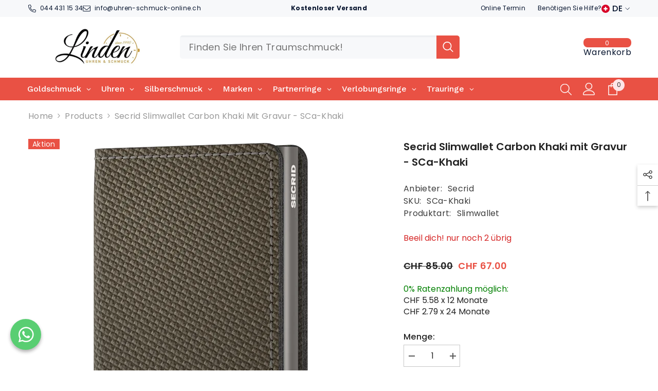

--- FILE ---
content_type: text/html; charset=utf-8
request_url: https://uhren-schmuck-online.ch/products/secrid-slimwallet-carbon-khaki-mit-gravur-sca-khaki
body_size: 95178
content:
<!doctype html><html class="no-js" lang="de">
    <head>
        <script src="//uhren-schmuck-online.ch/cdn/shop/files/pandectes-rules.js?v=751252608652824018"></script>
<meta name="facebook-domain-verification" content="wvqtrd1u94npiv3c3k7aea9411tkba" />

      
        <meta charset="utf-8">
        <meta http-equiv="X-UA-Compatible" content="IE=edge">
        <meta name="viewport" content="width=device-width,initial-scale=1">
        <meta name="theme-color" content="">
        <link rel="canonical" href="https://uhren-schmuck-online.ch/products/secrid-slimwallet-carbon-khaki-mit-gravur-sca-khaki" canonical-shop-url="https://uhren-schmuck-online.ch/"><link rel="shortcut icon" href="//uhren-schmuck-online.ch/cdn/shop/files/uhren-schmuck-online-favicon_32x32.png?v=1665491022" type="image/png"><link rel="preconnect" href="https://cdn.shopify.com" crossorigin>
        <title>Secrid Slimwallet Carbon Khaki mit Gravur - SCa-Khaki  &ndash; Linden Uhren-Bijouterie</title><meta name="description" content="Secrid Slimwallet Carbon Khaki mit Gravur- SCa-Khaki. Platz für 6 Visitenkarten/Kreditkarten, Banknoten, Belege, 4 zusätzliche Karten, Massives Aluminium, Europäisches Leder geflochten mit Carbonfasern, Grösse: 65 x 102 x 21 mm. Gewicht: 72 Gramm, Lieferzeit: 2-5 Werktage, Versand &amp; Gravur GRATIS!">

<meta property="og:site_name" content="Linden Uhren-Bijouterie">
<meta property="og:url" content="https://uhren-schmuck-online.ch/products/secrid-slimwallet-carbon-khaki-mit-gravur-sca-khaki">
<meta property="og:title" content="Secrid Slimwallet Carbon Khaki mit Gravur - SCa-Khaki">
<meta property="og:type" content="product">
<meta property="og:description" content="Secrid Slimwallet Carbon Khaki mit Gravur- SCa-Khaki. Platz für 6 Visitenkarten/Kreditkarten, Banknoten, Belege, 4 zusätzliche Karten, Massives Aluminium, Europäisches Leder geflochten mit Carbonfasern, Grösse: 65 x 102 x 21 mm. Gewicht: 72 Gramm, Lieferzeit: 2-5 Werktage, Versand &amp; Gravur GRATIS!"><meta property="og:image" content="http://uhren-schmuck-online.ch/cdn/shop/products/Secrid1_8c099d7d-5afc-49e6-ac59-f3ad26f299ef.webp?v=1676480893">
  <meta property="og:image:secure_url" content="https://uhren-schmuck-online.ch/cdn/shop/products/Secrid1_8c099d7d-5afc-49e6-ac59-f3ad26f299ef.webp?v=1676480893">
  <meta property="og:image:width" content="417">
  <meta property="og:image:height" content="720"><meta property="og:price:amount" content="67.00">
  <meta property="og:price:currency" content="CHF"><meta name="twitter:card" content="summary_large_image">
<meta name="twitter:title" content="Secrid Slimwallet Carbon Khaki mit Gravur - SCa-Khaki">
<meta name="twitter:description" content="Secrid Slimwallet Carbon Khaki mit Gravur- SCa-Khaki. Platz für 6 Visitenkarten/Kreditkarten, Banknoten, Belege, 4 zusätzliche Karten, Massives Aluminium, Europäisches Leder geflochten mit Carbonfasern, Grösse: 65 x 102 x 21 mm. Gewicht: 72 Gramm, Lieferzeit: 2-5 Werktage, Versand &amp; Gravur GRATIS!">

        <script>window.performance && window.performance.mark && window.performance.mark('shopify.content_for_header.start');</script><meta name="google-site-verification" content="bUldIN8NlQKpUEOrFNlQBUOx4LSYuOx7k2kyQTBKtNo">
<meta name="google-site-verification" content="CGhTU4LDKLcjhDaKTf9H5DzS6sykl7esk7cDq4-CgFo">
<meta name="facebook-domain-verification" content="8dpjv9qv29xv9613ehsiij2vetxzdu">
<meta id="shopify-digital-wallet" name="shopify-digital-wallet" content="/66618949868/digital_wallets/dialog">
<meta name="shopify-checkout-api-token" content="5edcb169d05935fd02eeb7d47d2bbe3a">
<meta id="in-context-paypal-metadata" data-shop-id="66618949868" data-venmo-supported="false" data-environment="production" data-locale="de_DE" data-paypal-v4="true" data-currency="CHF">
<link rel="alternate" hreflang="x-default" href="https://uhren-schmuck-online.ch/products/secrid-slimwallet-carbon-khaki-mit-gravur-sca-khaki">
<link rel="alternate" hreflang="de" href="https://uhren-schmuck-online.ch/products/secrid-slimwallet-carbon-khaki-mit-gravur-sca-khaki">
<link rel="alternate" hreflang="fr" href="https://uhren-schmuck-online.ch/fr/products/secrid-slimwallet-carbon-khaki-mit-gravur-sca-khaki">
<link rel="alternate" type="application/json+oembed" href="https://uhren-schmuck-online.ch/products/secrid-slimwallet-carbon-khaki-mit-gravur-sca-khaki.oembed">
<script async="async" src="/checkouts/internal/preloads.js?locale=de-CH"></script>
<link rel="preconnect" href="https://shop.app" crossorigin="anonymous">
<script async="async" src="https://shop.app/checkouts/internal/preloads.js?locale=de-CH&shop_id=66618949868" crossorigin="anonymous"></script>
<script id="apple-pay-shop-capabilities" type="application/json">{"shopId":66618949868,"countryCode":"CH","currencyCode":"CHF","merchantCapabilities":["supports3DS"],"merchantId":"gid:\/\/shopify\/Shop\/66618949868","merchantName":"Linden Uhren-Bijouterie","requiredBillingContactFields":["postalAddress","email","phone"],"requiredShippingContactFields":["postalAddress","email","phone"],"shippingType":"shipping","supportedNetworks":["visa","masterCard","amex"],"total":{"type":"pending","label":"Linden Uhren-Bijouterie","amount":"1.00"},"shopifyPaymentsEnabled":true,"supportsSubscriptions":true}</script>
<script id="shopify-features" type="application/json">{"accessToken":"5edcb169d05935fd02eeb7d47d2bbe3a","betas":["rich-media-storefront-analytics"],"domain":"uhren-schmuck-online.ch","predictiveSearch":true,"shopId":66618949868,"locale":"de"}</script>
<script>var Shopify = Shopify || {};
Shopify.shop = "uhren-schmuck-online.myshopify.com";
Shopify.locale = "de";
Shopify.currency = {"active":"CHF","rate":"1.0"};
Shopify.country = "CH";
Shopify.theme = {"name":"HULK ella-6-6-1 - 05.01.2026","id":189525393795,"schema_name":"Ella","schema_version":"6.6.1","theme_store_id":null,"role":"main"};
Shopify.theme.handle = "null";
Shopify.theme.style = {"id":null,"handle":null};
Shopify.cdnHost = "uhren-schmuck-online.ch/cdn";
Shopify.routes = Shopify.routes || {};
Shopify.routes.root = "/";</script>
<script type="module">!function(o){(o.Shopify=o.Shopify||{}).modules=!0}(window);</script>
<script>!function(o){function n(){var o=[];function n(){o.push(Array.prototype.slice.apply(arguments))}return n.q=o,n}var t=o.Shopify=o.Shopify||{};t.loadFeatures=n(),t.autoloadFeatures=n()}(window);</script>
<script>
  window.ShopifyPay = window.ShopifyPay || {};
  window.ShopifyPay.apiHost = "shop.app\/pay";
  window.ShopifyPay.redirectState = null;
</script>
<script id="shop-js-analytics" type="application/json">{"pageType":"product"}</script>
<script defer="defer" async type="module" src="//uhren-schmuck-online.ch/cdn/shopifycloud/shop-js/modules/v2/client.init-shop-cart-sync_HUjMWWU5.de.esm.js"></script>
<script defer="defer" async type="module" src="//uhren-schmuck-online.ch/cdn/shopifycloud/shop-js/modules/v2/chunk.common_QpfDqRK1.esm.js"></script>
<script type="module">
  await import("//uhren-schmuck-online.ch/cdn/shopifycloud/shop-js/modules/v2/client.init-shop-cart-sync_HUjMWWU5.de.esm.js");
await import("//uhren-schmuck-online.ch/cdn/shopifycloud/shop-js/modules/v2/chunk.common_QpfDqRK1.esm.js");

  window.Shopify.SignInWithShop?.initShopCartSync?.({"fedCMEnabled":true,"windoidEnabled":true});

</script>
<script>
  window.Shopify = window.Shopify || {};
  if (!window.Shopify.featureAssets) window.Shopify.featureAssets = {};
  window.Shopify.featureAssets['shop-js'] = {"shop-cart-sync":["modules/v2/client.shop-cart-sync_ByUgVWtJ.de.esm.js","modules/v2/chunk.common_QpfDqRK1.esm.js"],"init-fed-cm":["modules/v2/client.init-fed-cm_CVqhkk-1.de.esm.js","modules/v2/chunk.common_QpfDqRK1.esm.js"],"shop-button":["modules/v2/client.shop-button_B0pFlqys.de.esm.js","modules/v2/chunk.common_QpfDqRK1.esm.js"],"shop-cash-offers":["modules/v2/client.shop-cash-offers_CaaeZ5wd.de.esm.js","modules/v2/chunk.common_QpfDqRK1.esm.js","modules/v2/chunk.modal_CS8dP9kO.esm.js"],"init-windoid":["modules/v2/client.init-windoid_B-gyVqfY.de.esm.js","modules/v2/chunk.common_QpfDqRK1.esm.js"],"shop-toast-manager":["modules/v2/client.shop-toast-manager_DgTeluS3.de.esm.js","modules/v2/chunk.common_QpfDqRK1.esm.js"],"init-shop-email-lookup-coordinator":["modules/v2/client.init-shop-email-lookup-coordinator_C5I212n4.de.esm.js","modules/v2/chunk.common_QpfDqRK1.esm.js"],"init-shop-cart-sync":["modules/v2/client.init-shop-cart-sync_HUjMWWU5.de.esm.js","modules/v2/chunk.common_QpfDqRK1.esm.js"],"avatar":["modules/v2/client.avatar_BTnouDA3.de.esm.js"],"pay-button":["modules/v2/client.pay-button_CJaF-UDc.de.esm.js","modules/v2/chunk.common_QpfDqRK1.esm.js"],"init-customer-accounts":["modules/v2/client.init-customer-accounts_BI_wUvuR.de.esm.js","modules/v2/client.shop-login-button_DTPR4l75.de.esm.js","modules/v2/chunk.common_QpfDqRK1.esm.js","modules/v2/chunk.modal_CS8dP9kO.esm.js"],"init-shop-for-new-customer-accounts":["modules/v2/client.init-shop-for-new-customer-accounts_C4qR5Wl-.de.esm.js","modules/v2/client.shop-login-button_DTPR4l75.de.esm.js","modules/v2/chunk.common_QpfDqRK1.esm.js","modules/v2/chunk.modal_CS8dP9kO.esm.js"],"shop-login-button":["modules/v2/client.shop-login-button_DTPR4l75.de.esm.js","modules/v2/chunk.common_QpfDqRK1.esm.js","modules/v2/chunk.modal_CS8dP9kO.esm.js"],"init-customer-accounts-sign-up":["modules/v2/client.init-customer-accounts-sign-up_SG5gYFpP.de.esm.js","modules/v2/client.shop-login-button_DTPR4l75.de.esm.js","modules/v2/chunk.common_QpfDqRK1.esm.js","modules/v2/chunk.modal_CS8dP9kO.esm.js"],"shop-follow-button":["modules/v2/client.shop-follow-button_CmMsyvrH.de.esm.js","modules/v2/chunk.common_QpfDqRK1.esm.js","modules/v2/chunk.modal_CS8dP9kO.esm.js"],"checkout-modal":["modules/v2/client.checkout-modal_tfCxQqrq.de.esm.js","modules/v2/chunk.common_QpfDqRK1.esm.js","modules/v2/chunk.modal_CS8dP9kO.esm.js"],"lead-capture":["modules/v2/client.lead-capture_Ccz5Zm6k.de.esm.js","modules/v2/chunk.common_QpfDqRK1.esm.js","modules/v2/chunk.modal_CS8dP9kO.esm.js"],"shop-login":["modules/v2/client.shop-login_BfivnucW.de.esm.js","modules/v2/chunk.common_QpfDqRK1.esm.js","modules/v2/chunk.modal_CS8dP9kO.esm.js"],"payment-terms":["modules/v2/client.payment-terms_D2Mn0eFV.de.esm.js","modules/v2/chunk.common_QpfDqRK1.esm.js","modules/v2/chunk.modal_CS8dP9kO.esm.js"]};
</script>
<script>(function() {
  var isLoaded = false;
  function asyncLoad() {
    if (isLoaded) return;
    isLoaded = true;
    var urls = ["https:\/\/services.nofraud.com\/js\/device.js?shop=uhren-schmuck-online.myshopify.com"];
    for (var i = 0; i < urls.length; i++) {
      var s = document.createElement('script');
      s.type = 'text/javascript';
      s.async = true;
      s.src = urls[i];
      var x = document.getElementsByTagName('script')[0];
      x.parentNode.insertBefore(s, x);
    }
  };
  if(window.attachEvent) {
    window.attachEvent('onload', asyncLoad);
  } else {
    window.addEventListener('load', asyncLoad, false);
  }
})();</script>
<script id="__st">var __st={"a":66618949868,"offset":3600,"reqid":"bb3bb8c9-772c-49ff-a3bb-db2ad3abfc3d-1768817214","pageurl":"uhren-schmuck-online.ch\/products\/secrid-slimwallet-carbon-khaki-mit-gravur-sca-khaki","u":"ed03855f67c8","p":"product","rtyp":"product","rid":7879834534124};</script>
<script>window.ShopifyPaypalV4VisibilityTracking = true;</script>
<script id="captcha-bootstrap">!function(){'use strict';const t='contact',e='account',n='new_comment',o=[[t,t],['blogs',n],['comments',n],[t,'customer']],c=[[e,'customer_login'],[e,'guest_login'],[e,'recover_customer_password'],[e,'create_customer']],r=t=>t.map((([t,e])=>`form[action*='/${t}']:not([data-nocaptcha='true']) input[name='form_type'][value='${e}']`)).join(','),a=t=>()=>t?[...document.querySelectorAll(t)].map((t=>t.form)):[];function s(){const t=[...o],e=r(t);return a(e)}const i='password',u='form_key',d=['recaptcha-v3-token','g-recaptcha-response','h-captcha-response',i],f=()=>{try{return window.sessionStorage}catch{return}},m='__shopify_v',_=t=>t.elements[u];function p(t,e,n=!1){try{const o=window.sessionStorage,c=JSON.parse(o.getItem(e)),{data:r}=function(t){const{data:e,action:n}=t;return t[m]||n?{data:e,action:n}:{data:t,action:n}}(c);for(const[e,n]of Object.entries(r))t.elements[e]&&(t.elements[e].value=n);n&&o.removeItem(e)}catch(o){console.error('form repopulation failed',{error:o})}}const l='form_type',E='cptcha';function T(t){t.dataset[E]=!0}const w=window,h=w.document,L='Shopify',v='ce_forms',y='captcha';let A=!1;((t,e)=>{const n=(g='f06e6c50-85a8-45c8-87d0-21a2b65856fe',I='https://cdn.shopify.com/shopifycloud/storefront-forms-hcaptcha/ce_storefront_forms_captcha_hcaptcha.v1.5.2.iife.js',D={infoText:'Durch hCaptcha geschützt',privacyText:'Datenschutz',termsText:'Allgemeine Geschäftsbedingungen'},(t,e,n)=>{const o=w[L][v],c=o.bindForm;if(c)return c(t,g,e,D).then(n);var r;o.q.push([[t,g,e,D],n]),r=I,A||(h.body.append(Object.assign(h.createElement('script'),{id:'captcha-provider',async:!0,src:r})),A=!0)});var g,I,D;w[L]=w[L]||{},w[L][v]=w[L][v]||{},w[L][v].q=[],w[L][y]=w[L][y]||{},w[L][y].protect=function(t,e){n(t,void 0,e),T(t)},Object.freeze(w[L][y]),function(t,e,n,w,h,L){const[v,y,A,g]=function(t,e,n){const i=e?o:[],u=t?c:[],d=[...i,...u],f=r(d),m=r(i),_=r(d.filter((([t,e])=>n.includes(e))));return[a(f),a(m),a(_),s()]}(w,h,L),I=t=>{const e=t.target;return e instanceof HTMLFormElement?e:e&&e.form},D=t=>v().includes(t);t.addEventListener('submit',(t=>{const e=I(t);if(!e)return;const n=D(e)&&!e.dataset.hcaptchaBound&&!e.dataset.recaptchaBound,o=_(e),c=g().includes(e)&&(!o||!o.value);(n||c)&&t.preventDefault(),c&&!n&&(function(t){try{if(!f())return;!function(t){const e=f();if(!e)return;const n=_(t);if(!n)return;const o=n.value;o&&e.removeItem(o)}(t);const e=Array.from(Array(32),(()=>Math.random().toString(36)[2])).join('');!function(t,e){_(t)||t.append(Object.assign(document.createElement('input'),{type:'hidden',name:u})),t.elements[u].value=e}(t,e),function(t,e){const n=f();if(!n)return;const o=[...t.querySelectorAll(`input[type='${i}']`)].map((({name:t})=>t)),c=[...d,...o],r={};for(const[a,s]of new FormData(t).entries())c.includes(a)||(r[a]=s);n.setItem(e,JSON.stringify({[m]:1,action:t.action,data:r}))}(t,e)}catch(e){console.error('failed to persist form',e)}}(e),e.submit())}));const S=(t,e)=>{t&&!t.dataset[E]&&(n(t,e.some((e=>e===t))),T(t))};for(const o of['focusin','change'])t.addEventListener(o,(t=>{const e=I(t);D(e)&&S(e,y())}));const B=e.get('form_key'),M=e.get(l),P=B&&M;t.addEventListener('DOMContentLoaded',(()=>{const t=y();if(P)for(const e of t)e.elements[l].value===M&&p(e,B);[...new Set([...A(),...v().filter((t=>'true'===t.dataset.shopifyCaptcha))])].forEach((e=>S(e,t)))}))}(h,new URLSearchParams(w.location.search),n,t,e,['guest_login'])})(!0,!0)}();</script>
<script integrity="sha256-4kQ18oKyAcykRKYeNunJcIwy7WH5gtpwJnB7kiuLZ1E=" data-source-attribution="shopify.loadfeatures" defer="defer" src="//uhren-schmuck-online.ch/cdn/shopifycloud/storefront/assets/storefront/load_feature-a0a9edcb.js" crossorigin="anonymous"></script>
<script crossorigin="anonymous" defer="defer" src="//uhren-schmuck-online.ch/cdn/shopifycloud/storefront/assets/shopify_pay/storefront-65b4c6d7.js?v=20250812"></script>
<script data-source-attribution="shopify.dynamic_checkout.dynamic.init">var Shopify=Shopify||{};Shopify.PaymentButton=Shopify.PaymentButton||{isStorefrontPortableWallets:!0,init:function(){window.Shopify.PaymentButton.init=function(){};var t=document.createElement("script");t.src="https://uhren-schmuck-online.ch/cdn/shopifycloud/portable-wallets/latest/portable-wallets.de.js",t.type="module",document.head.appendChild(t)}};
</script>
<script data-source-attribution="shopify.dynamic_checkout.buyer_consent">
  function portableWalletsHideBuyerConsent(e){var t=document.getElementById("shopify-buyer-consent"),n=document.getElementById("shopify-subscription-policy-button");t&&n&&(t.classList.add("hidden"),t.setAttribute("aria-hidden","true"),n.removeEventListener("click",e))}function portableWalletsShowBuyerConsent(e){var t=document.getElementById("shopify-buyer-consent"),n=document.getElementById("shopify-subscription-policy-button");t&&n&&(t.classList.remove("hidden"),t.removeAttribute("aria-hidden"),n.addEventListener("click",e))}window.Shopify?.PaymentButton&&(window.Shopify.PaymentButton.hideBuyerConsent=portableWalletsHideBuyerConsent,window.Shopify.PaymentButton.showBuyerConsent=portableWalletsShowBuyerConsent);
</script>
<script data-source-attribution="shopify.dynamic_checkout.cart.bootstrap">document.addEventListener("DOMContentLoaded",(function(){function t(){return document.querySelector("shopify-accelerated-checkout-cart, shopify-accelerated-checkout")}if(t())Shopify.PaymentButton.init();else{new MutationObserver((function(e,n){t()&&(Shopify.PaymentButton.init(),n.disconnect())})).observe(document.body,{childList:!0,subtree:!0})}}));
</script>
<link id="shopify-accelerated-checkout-styles" rel="stylesheet" media="screen" href="https://uhren-schmuck-online.ch/cdn/shopifycloud/portable-wallets/latest/accelerated-checkout-backwards-compat.css" crossorigin="anonymous">
<style id="shopify-accelerated-checkout-cart">
        #shopify-buyer-consent {
  margin-top: 1em;
  display: inline-block;
  width: 100%;
}

#shopify-buyer-consent.hidden {
  display: none;
}

#shopify-subscription-policy-button {
  background: none;
  border: none;
  padding: 0;
  text-decoration: underline;
  font-size: inherit;
  cursor: pointer;
}

#shopify-subscription-policy-button::before {
  box-shadow: none;
}

      </style>
<script id="sections-script" data-sections="header-navigation-plain,header-mobile" defer="defer" src="//uhren-schmuck-online.ch/cdn/shop/t/45/compiled_assets/scripts.js?v=17119"></script>
<script>window.performance && window.performance.mark && window.performance.mark('shopify.content_for_header.end');</script>
        <style>@import url('https://fonts.googleapis.com/css?family=Poppins:300,300i,400,400i,500,500i,600,600i,700,700i,800,800i&display=swap');
                :root {
        --font-family-1: Poppins;
        --font-family-2: Poppins;

        /* Settings Body */--font-body-family: Poppins;--font-body-size: 16px;--font-body-weight: 400;--body-line-height: 22px;--body-letter-spacing: .02em;

        /* Settings Heading */--font-heading-family: Poppins;--font-heading-size: 18px;--font-heading-weight: 700;--font-heading-style: normal;--heading-line-height: 35px;--heading-letter-spacing: .05em;--heading-text-transform: none;--heading-border-height: 2px;

        /* Menu Lv1 */--font-menu-lv1-family: Poppins;--font-menu-lv1-size: 14px;--font-menu-lv1-weight: 600;--menu-lv1-line-height: 22px;--menu-lv1-letter-spacing: .05em;--menu-lv1-text-transform: none;

        /* Menu Lv2 */--font-menu-lv2-family: Poppins;--font-menu-lv2-size: 14px;--font-menu-lv2-weight: 400;--menu-lv2-line-height: 22px;--menu-lv2-letter-spacing: .02em;--menu-lv2-text-transform: none;

        /* Menu Lv3 */--font-menu-lv3-family: Poppins;--font-menu-lv3-size: 14px;--font-menu-lv3-weight: 400;--menu-lv3-line-height: 22px;--menu-lv3-letter-spacing: .02em;--menu-lv3-text-transform: none;

        /* Mega Menu Lv2 */--font-mega-menu-lv2-family: Poppins;--font-mega-menu-lv2-size: 14px;--font-mega-menu-lv2-weight: 600;--font-mega-menu-lv2-style: normal;--mega-menu-lv2-line-height: 22px;--mega-menu-lv2-letter-spacing: .02em;--mega-menu-lv2-text-transform: none;

        /* Mega Menu Lv3 */--font-mega-menu-lv3-family: Poppins;--font-mega-menu-lv3-size: 14px;--font-mega-menu-lv3-weight: 400;--mega-menu-lv3-line-height: 22px;--mega-menu-lv3-letter-spacing: .02em;--mega-menu-lv3-text-transform: none;

        /* Product Card Title */--product-title-font: Poppins;--product-title-font-size : 14px;--product-title-font-weight : 400;--product-title-line-height: 22px;--product-title-letter-spacing: .02em;--product-title-line-text : 2;--product-title-text-transform : none;--product-title-margin-bottom: 10px;

        /* Product Card Vendor */--product-vendor-font: Poppins;--product-vendor-font-size : 14px;--product-vendor-font-weight : 400;--product-vendor-font-style : normal;--product-vendor-line-height: 22px;--product-vendor-letter-spacing: .02em;--product-vendor-text-transform : none;--product-vendor-margin-bottom: 0px;--product-vendor-margin-top: 0px;

        /* Product Card Price */--product-price-font: Poppins;--product-price-font-size : 16px;--product-price-font-weight : 600;--product-price-line-height: 22px;--product-price-letter-spacing: .02em;--product-price-margin-top: 0px;--product-price-margin-bottom: 13px;

        /* Product Card Badge */--badge-font: Poppins;--badge-font-size : 14px;--badge-font-weight : 400;--badge-text-transform : capitalize;--badge-letter-spacing: .02em;--badge-line-height: 20px;--badge-border-radius: 0px;--badge-padding-top: 0px;--badge-padding-bottom: 0px;--badge-padding-left-right: 8px;--badge-postion-top: 0px;--badge-postion-left-right: 0px;

        /* Product Quickview */
        --product-quickview-font-size : 12px; --product-quickview-line-height: 23px; --product-quickview-border-radius: 1px; --product-quickview-padding-top: 0px; --product-quickview-padding-bottom: 0px; --product-quickview-padding-left-right: 7px; --product-quickview-sold-out-product: #e95144;--product-quickview-box-shadow: none;/* Blog Card Tile */--blog-title-font: Poppins;--blog-title-font-size : 22px; --blog-title-font-weight : 700; --blog-title-line-height: 29px; --blog-title-letter-spacing: .09em; --blog-title-text-transform : none;

        /* Blog Card Info (Date, Author) */--blog-info-font: Poppins;--blog-info-font-size : 16px; --blog-info-font-weight : 400; --blog-info-line-height: 20px; --blog-info-letter-spacing: .02em; --blog-info-text-transform : none;

        /* Button 1 */--btn-1-font-family: Poppins;--btn-1-font-size: 16px; --btn-1-font-weight: 600; --btn-1-text-transform: none; --btn-1-line-height: 22px; --btn-1-letter-spacing: .05em; --btn-1-text-align: center; --btn-1-border-radius: 0px; --btn-1-border-width: 1px; --btn-1-border-style: solid; --btn-1-padding-top: 10px; --btn-1-padding-bottom: 10px; --btn-1-horizontal-length: 0px; --btn-1-vertical-length: 0px; --btn-1-blur-radius: 0px; --btn-1-spread: 0px;
        --btn-1-all-bg-opacity-hover: rgba(0, 0, 0, 0.5);--btn-1-inset: ;/* Button 2 */--btn-2-font-family: Poppins;--btn-2-font-size: 18px; --btn-2-font-weight: 700; --btn-2-text-transform: none; --btn-2-line-height: 23px; --btn-2-letter-spacing: .05em; --btn-2-text-align: right; --btn-2-border-radius: 6px; --btn-2-border-width: 1px; --btn-2-border-style: solid; --btn-2-padding-top: 20px; --btn-2-padding-bottom: 20px; --btn-2-horizontal-length: 0px; --btn-2-vertical-length: 0px; --btn-2-blur-radius: 0px; --btn-2-spread: 0px;
        --btn-2-all-bg-opacity: rgba(25, 145, 226, 0.5);--btn-2-all-bg-opacity-hover: rgba(0, 0, 0, 0.5);--btn-2-inset: ;/* Button 3 */--btn-3-font-family: Poppins;--btn-3-font-size: 14px; --btn-3-font-weight: 700; --btn-3-text-transform: none; --btn-3-line-height: 22px; --btn-3-letter-spacing: .05em; --btn-3-text-align: center; --btn-3-border-radius: 0px; --btn-3-border-width: 1px; --btn-3-border-style: solid; --btn-3-padding-top: 10px; --btn-3-padding-bottom: 10px; --btn-3-horizontal-length: 0px; --btn-3-vertical-length: 0px; --btn-3-blur-radius: 0px; --btn-3-spread: 0px;
        --btn-3-all-bg-opacity: rgba(0, 0, 0, 0.1);--btn-3-all-bg-opacity-hover: rgba(0, 0, 0, 0.1);--btn-3-inset: ;/* Footer Heading */--footer-heading-font-family: Poppins;--footer-heading-font-size : 15px; --footer-heading-font-weight : 600; --footer-heading-line-height : 22px; --footer-heading-letter-spacing : .05em; --footer-heading-text-transform : uppercase;

        /* Footer Link */--footer-link-font-family: Poppins;--footer-link-font-size : 12px; --footer-link-font-weight : ; --footer-link-line-height : 28px; --footer-link-letter-spacing : .02em; --footer-link-text-transform : capitalize;

        /* Page Title */--font-page-title-family: Poppins;--font-page-title-size: 22px; --font-page-title-weight: 600; --font-page-title-style: normal; --page-title-line-height: 20px; --page-title-letter-spacing: .05em; --page-title-text-transform: none;

        /* Font Product Tab Title */
        --font-tab-type-1: Poppins; --font-tab-type-2: Poppins;

        /* Text Size */
        --text-size-font-size : 10px; --text-size-font-weight : 400; --text-size-line-height : 22px; --text-size-letter-spacing : 0; --text-size-text-transform : uppercase; --text-size-color : #787878;

        /* Font Weight */
        --font-weight-normal: 400; --font-weight-medium: 500; --font-weight-semibold: 600; --font-weight-bold: 700; --font-weight-bolder: 800; --font-weight-black: 900;

        /* Radio Button */
        --form-label-checkbox-before-bg: #fff; --form-label-checkbox-before-border: #cecece; --form-label-checkbox-before-bg-checked: #000;

        /* Conatiner */
        --body-custom-width-container: 1300px;

        /* Layout Boxed */
        --color-background-layout-boxed: #FFFFFF;/* Arrow */
        --position-horizontal-slick-arrow: 0;

        /* General Color*/
        --color-text: #232323; --color-text2: #969696; --color-global: #232323; --color-white: #FFFFFF; --color-grey: #868686; --color-black: #202020; --color-base-text-rgb: 35, 35, 35; --color-base-text2-rgb: 150, 150, 150; --color-background: #ffffff; --color-background-rgb: 255, 255, 255; --color-background-overylay: rgba(255, 255, 255, 0.9); --color-base-accent-text: ; --color-base-accent-1: ; --color-base-accent-2: ; --color-link: #232323; --color-link-hover: #232323; --color-error: #D93333; --color-error-bg: #FCEEEE; --color-success: #5A5A5A; --color-success-bg: #DFF0D8; --color-info: #202020; --color-info-bg: #FFF2DD; --color-link-underline: rgba(35, 35, 35, 0.5); --color-breadcrumb: #999999; --colors-breadcrumb-hover: #232323;--colors-breadcrumb-active: #999999; --border-global: #e6e6e6; --bg-global: #fafafa; --bg-planceholder: #fafafa; --color-warning: #fff; --bg-warning: #e0b252; --color-background-10 : #e9e9e9; --color-background-20 : #d3d3d3; --color-background-30 : #bdbdbd; --color-background-50 : #919191; --color-background-global : #919191;

        /* Arrow Color */
        --arrow-color: #323232; --arrow-background-color: #fff; --arrow-border-color: #ccc;--arrow-color-hover: #323232;--arrow-background-color-hover: #f8f8f8;--arrow-border-color-hover: #f8f8f8;--arrow-width: 35px;--arrow-height: 35px;--arrow-size: px;--arrow-size-icon: 17px;--arrow-border-radius: 50%;--arrow-border-width: 1px;--arrow-width-half: -17px;

        /* Pagination Color */
        --pagination-item-color: #3c3c3c; --pagination-item-color-active: #3c3c3c; --pagination-item-bg-color: #fff;--pagination-item-bg-color-active: #fff;--pagination-item-border-color: #fff;--pagination-item-border-color-active: #ffffff;--pagination-arrow-color: #3c3c3c;--pagination-arrow-color-active: #3c3c3c;--pagination-arrow-bg-color: #fff;--pagination-arrow-bg-color-active: #fff;--pagination-arrow-border-color: #fff;--pagination-arrow-border-color-active: #fff;

        /* Dots Color */
        --dots-color: transparent;--dots-border-color: #323232;--dots-color-active: #323232;--dots-border-color-active: #323232;--dots-style2-background-opacity: #00000050;--dots-width: 12px;--dots-height: 12px;

        /* Button Color */
        --btn-1-color: #FFFFFF;--btn-1-bg: #232323;--btn-1-border: #232323;--btn-1-color-hover: #232323;--btn-1-bg-hover: #ffffff;--btn-1-border-hover: #232323;
        --btn-2-color: #232323;--btn-2-bg: #FFFFFF;--btn-2-border: #727272;--btn-2-color-hover: #FFFFFF;--btn-2-bg-hover: #232323;--btn-2-border-hover: #232323;
        --btn-3-color: #FFFFFF;--btn-3-bg: #e9514b;--btn-3-border: #e9514b;--btn-3-color-hover: #ffffff;--btn-3-bg-hover: #e9514b;--btn-3-border-hover: #e9514b;
        --anchor-transition: all ease .3s;--bg-white: #ffffff;--bg-black: #000000;--bg-grey: #808080;--icon: var(--color-text);--text-cart: #3c3c3c;--duration-short: 100ms;--duration-default: 350ms;--duration-long: 500ms;--form-input-bg: #ffffff;--form-input-border: #c7c7c7;--form-input-color: #232323;--form-input-placeholder: #868686;--form-label: #232323;

        --new-badge-color: #232323;--new-badge-bg: #FFFFFF;--sale-badge-color: #ffffff;--sale-badge-bg: #e95144;--sold-out-badge-color: #ffffff;--sold-out-badge-bg: #c1c1c1;--custom-badge-color: #ffffff;--custom-badge-bg: #ffbb49;--bundle-badge-color: #ffffff;--bundle-badge-bg: #232323;
        
        --product-title-color : #232323;--product-title-color-hover : #232323;--product-vendor-color : #969696;--product-price-color : #232323;--product-sale-price-color : #e95144;--product-compare-price-color : #969696;--product-countdown-color : #c12e48;--product-countdown-bg-color : #ffffff;

        --product-swatch-border : #cbcbcb;--product-swatch-border-active : #232323;--product-swatch-width : 40px;--product-swatch-height : 40px;--product-swatch-border-radius : 0px;--product-swatch-color-width : 40px;--product-swatch-color-height : 40px;--product-swatch-color-border-radius : 20px;

        --product-wishlist-color : #000000;--product-wishlist-bg : #ffffff;--product-wishlist-border : transparent;--product-wishlist-color-added : #ffffff;--product-wishlist-bg-added : #000000;--product-wishlist-border-added : transparent;--product-compare-color : #000000;--product-compare-bg : #FFFFFF;--product-compare-color-added : #D12442; --product-compare-bg-added : #FFFFFF; --product-hot-stock-text-color : #d62828; --product-quick-view-color : #000000; --product-cart-image-fit : contain; --product-title-variant-font-size: 16px;--product-quick-view-bg : #FFFFFF;--product-quick-view-bg-above-button: rgba(255, 255, 255, 0.7);--product-quick-view-color-hover : #FFFFFF;--product-quick-view-bg-hover : #000000;--product-action-color : #232323;--product-action-bg : #ffffff;--product-action-border : #000000;--product-action-color-hover : #FFFFFF;--product-action-bg-hover : #232323;--product-action-border-hover : #232323;

        /* Multilevel Category Filter */
        --color-label-multiLevel-categories: #232323;--bg-label-multiLevel-categories: #fff;--color-button-multiLevel-categories: #fff;--bg-button-multiLevel-categories: #ff8b21;--border-button-multiLevel-categories: transparent;--hover-color-button-multiLevel-categories: #fff;--hover-bg-button-multiLevel-categories: #ff8b21;--cart-item-bg : #ffffff;--cart-item-border : #e8e8e8;--cart-item-border-width : 1px;--cart-item-border-style : solid;--free-shipping-height : 10px;--free-shipping-border-radius : 20px;--free-shipping-color : #727272; --free-shipping-bg : #ededed;--free-shipping-bg-1: #e95144;--free-shipping-bg-2: #ffc206;--free-shipping-bg-3: #69c69c;--free-shipping-bg-4: #69c69c; --free-shipping-min-height : 20.0px;--w-product-swatch-custom: 30px;--h-product-swatch-custom: 30px;--w-product-swatch-custom-mb: 20px;--h-product-swatch-custom-mb: 20px;--font-size-product-swatch-more: 12px;--swatch-border : #cbcbcb;--swatch-border-active : #232323;

        --variant-size: #232323;--variant-size-border: #e7e7e7;--variant-size-bg: #ffffff;--variant-size-hover: #ffffff;--variant-size-border-hover: #232323;--variant-size-bg-hover: #232323;--variant-bg : #ffffff; --variant-color : #232323; --variant-bg-active : #ffffff; --variant-color-active : #232323;

        --fontsize-text-social: 12px;
        --page-content-distance: 64px;--sidebar-content-distance: 40px;--button-transition-ease: cubic-bezier(.25,.46,.45,.94);

        /* Loading Spinner Color */
        --spinner-top-color: #fc0; --spinner-right-color: #4dd4c6; --spinner-bottom-color: #f00; --spinner-left-color: #f6f6f6;

        /* Product Card Marquee */
        --product-marquee-background-color: ;--product-marquee-text-color: #FFFFFF;--product-marquee-text-size: 14px;--product-marquee-text-mobile-size: 14px;--product-marquee-text-weight: 400;--product-marquee-text-transform: none;--product-marquee-text-style: italic;--product-marquee-speed: ; --product-marquee-line-height: calc(var(--product-marquee-text-mobile-size) * 1.5);
    }
</style>
        <link href="//uhren-schmuck-online.ch/cdn/shop/t/45/assets/base.css?v=62959354840636594331765203992" rel="stylesheet" type="text/css" media="all" />
<link href="//uhren-schmuck-online.ch/cdn/shop/t/45/assets/animated.css?v=91884483947907798981765203986" rel="stylesheet" type="text/css" media="all" />
<link href="//uhren-schmuck-online.ch/cdn/shop/t/45/assets/component-card.css?v=105615536702400533911765204028" rel="stylesheet" type="text/css" media="all" />
<link href="//uhren-schmuck-online.ch/cdn/shop/t/45/assets/component-loading-overlay.css?v=23413779889692260311765204069" rel="stylesheet" type="text/css" media="all" />
<link href="//uhren-schmuck-online.ch/cdn/shop/t/45/assets/component-loading-banner.css?v=54989585009056051491765204068" rel="stylesheet" type="text/css" media="all" />
<link href="//uhren-schmuck-online.ch/cdn/shop/t/45/assets/component-quick-cart.css?v=63370866881490003141765204099" rel="stylesheet" type="text/css" media="all" />
<link rel="stylesheet" href="//uhren-schmuck-online.ch/cdn/shop/t/45/assets/vendor.css?v=164616260963476715651765204209" media="print" onload="this.media='all'">
<noscript><link href="//uhren-schmuck-online.ch/cdn/shop/t/45/assets/vendor.css?v=164616260963476715651765204209" rel="stylesheet" type="text/css" media="all" /></noscript>



<link href="//uhren-schmuck-online.ch/cdn/shop/t/45/assets/component-predictive-search.css?v=110628222596022886011765204085" rel="stylesheet" type="text/css" media="all" />
<link rel="stylesheet" href="//uhren-schmuck-online.ch/cdn/shop/t/45/assets/component-newsletter.css?v=111617043413587308161765204080" media="print" onload="this.media='all'">
<link rel="stylesheet" href="//uhren-schmuck-online.ch/cdn/shop/t/45/assets/component-slider.css?v=37888473738646685221765204113" media="print" onload="this.media='all'">
<link rel="stylesheet" href="//uhren-schmuck-online.ch/cdn/shop/t/45/assets/component-list-social.css?v=102044711114163579551765204068" media="print" onload="this.media='all'"><noscript><link href="//uhren-schmuck-online.ch/cdn/shop/t/45/assets/component-newsletter.css?v=111617043413587308161765204080" rel="stylesheet" type="text/css" media="all" /></noscript>
<noscript><link href="//uhren-schmuck-online.ch/cdn/shop/t/45/assets/component-slider.css?v=37888473738646685221765204113" rel="stylesheet" type="text/css" media="all" /></noscript>
<noscript><link href="//uhren-schmuck-online.ch/cdn/shop/t/45/assets/component-list-social.css?v=102044711114163579551765204068" rel="stylesheet" type="text/css" media="all" /></noscript>

<style type="text/css">
	.nav-title-mobile {display: none;}.list-menu--disclosure{display: none;position: absolute;min-width: 100%;width: 22rem;background-color: var(--bg-white);box-shadow: 0 1px 4px 0 rgb(0 0 0 / 15%);padding: 5px 0 5px 20px;opacity: 0;visibility: visible;pointer-events: none;transition: opacity var(--duration-default) ease, transform var(--duration-default) ease;}.list-menu--disclosure-2{margin-left: calc(100% - 15px);z-index: 2;top: -5px;}.list-menu--disclosure:focus {outline: none;}.list-menu--disclosure.localization-selector {max-height: 18rem;overflow: auto;width: 10rem;padding: 0.5rem;}.js menu-drawer > details > summary::before, .js menu-drawer > details[open]:not(.menu-opening) > summary::before {content: '';position: absolute;cursor: default;width: 100%;height: calc(100vh - 100%);height: calc(var(--viewport-height, 100vh) - (var(--header-bottom-position, 100%)));top: 100%;left: 0;background: var(--color-foreground-50);opacity: 0;visibility: hidden;z-index: 2;transition: opacity var(--duration-default) ease,visibility var(--duration-default) ease;}menu-drawer > details[open] > summary::before {visibility: visible;opacity: 1;}.menu-drawer {position: absolute;transform: translateX(-100%);visibility: hidden;z-index: 3;left: 0;top: 100%;width: 100%;max-width: calc(100vw - 4rem);padding: 0;border: 0.1rem solid var(--color-background-10);border-left: 0;border-bottom: 0;background-color: var(--bg-white);overflow-x: hidden;}.js .menu-drawer {height: calc(100vh - 100%);height: calc(var(--viewport-height, 100vh) - (var(--header-bottom-position, 100%)));}.js details[open] > .menu-drawer, .js details[open] > .menu-drawer__submenu {transition: transform var(--duration-default) ease, visibility var(--duration-default) ease;}.no-js details[open] > .menu-drawer, .js details[open].menu-opening > .menu-drawer, details[open].menu-opening > .menu-drawer__submenu {transform: translateX(0);visibility: visible;}@media screen and (min-width: 750px) {.menu-drawer {width: 40rem;}.no-js .menu-drawer {height: auto;}}.menu-drawer__inner-container {position: relative;height: 100%;}.menu-drawer__navigation-container {display: grid;grid-template-rows: 1fr auto;align-content: space-between;overflow-y: auto;height: 100%;}.menu-drawer__navigation {padding: 0 0 5.6rem 0;}.menu-drawer__inner-submenu {height: 100%;overflow-x: hidden;overflow-y: auto;}.no-js .menu-drawer__navigation {padding: 0;}.js .menu-drawer__menu li {width: 100%;border-bottom: 1px solid #e6e6e6;overflow: hidden;}.menu-drawer__menu-item{line-height: var(--body-line-height);letter-spacing: var(--body-letter-spacing);padding: 10px 20px 10px 15px;cursor: pointer;display: flex;align-items: center;justify-content: space-between;}.menu-drawer__menu-item .label{display: inline-block;vertical-align: middle;font-size: calc(var(--font-body-size) - 4px);font-weight: var(--font-weight-normal);letter-spacing: var(--body-letter-spacing);height: 20px;line-height: 20px;margin: 0 0 0 10px;padding: 0 5px;text-transform: uppercase;text-align: center;position: relative;}.menu-drawer__menu-item .label:before{content: "";position: absolute;border: 5px solid transparent;top: 50%;left: -9px;transform: translateY(-50%);}.menu-drawer__menu-item > .icon{width: 24px;height: 24px;margin: 0 10px 0 0;}.menu-drawer__menu-item > .symbol {position: absolute;right: 20px;top: 50%;transform: translateY(-50%);display: flex;align-items: center;justify-content: center;font-size: 0;pointer-events: none;}.menu-drawer__menu-item > .symbol .icon{width: 14px;height: 14px;opacity: .6;}.menu-mobile-icon .menu-drawer__menu-item{justify-content: flex-start;}.no-js .menu-drawer .menu-drawer__menu-item > .symbol {display: none;}.js .menu-drawer__submenu {position: absolute;top: 0;width: 100%;bottom: 0;left: 0;background-color: var(--bg-white);z-index: 1;transform: translateX(100%);visibility: hidden;}.js .menu-drawer__submenu .menu-drawer__submenu {overflow-y: auto;}.menu-drawer__close-button {display: block;width: 100%;padding: 10px 15px;background-color: transparent;border: none;background: #f6f8f9;position: relative;}.menu-drawer__close-button .symbol{position: absolute;top: auto;left: 20px;width: auto;height: 22px;z-index: 10;display: flex;align-items: center;justify-content: center;font-size: 0;pointer-events: none;}.menu-drawer__close-button .icon {display: inline-block;vertical-align: middle;width: 18px;height: 18px;transform: rotate(180deg);}.menu-drawer__close-button .text{max-width: calc(100% - 50px);white-space: nowrap;overflow: hidden;text-overflow: ellipsis;display: inline-block;vertical-align: top;width: 100%;margin: 0 auto;}.no-js .menu-drawer__close-button {display: none;}.menu-drawer__utility-links {padding: 2rem;}.menu-drawer__account {display: inline-flex;align-items: center;text-decoration: none;padding: 1.2rem;margin-left: -1.2rem;font-size: 1.4rem;}.menu-drawer__account .icon-account {height: 2rem;width: 2rem;margin-right: 1rem;}.menu-drawer .list-social {justify-content: flex-start;margin-left: -1.25rem;margin-top: 2rem;}.menu-drawer .list-social:empty {display: none;}.menu-drawer .list-social__link {padding: 1.3rem 1.25rem;}

	/* Style General */
	.d-block{display: block}.d-inline-block{display: inline-block}.d-flex{display: flex}.d-none {display: none}.d-grid{display: grid}.ver-alg-mid {vertical-align: middle}.ver-alg-top{vertical-align: top}
	.flex-jc-start{justify-content:flex-start}.flex-jc-end{justify-content:flex-end}.flex-jc-center{justify-content:center}.flex-jc-between{justify-content:space-between}.flex-jc-stretch{justify-content:stretch}.flex-align-start{align-items: flex-start}.flex-align-center{align-items: center}.flex-align-end{align-items: flex-end}.flex-align-stretch{align-items:stretch}.flex-wrap{flex-wrap: wrap}.flex-nowrap{flex-wrap: nowrap}.fd-row{flex-direction:row}.fd-row-reverse{flex-direction:row-reverse}.fd-column{flex-direction:column}.fd-column-reverse{flex-direction:column-reverse}.fg-0{flex-grow:0}.fs-0{flex-shrink:0}.gap-15{gap:15px}.gap-30{gap:30px}.gap-col-30{column-gap:30px}
	.p-relative{position:relative}.p-absolute{position:absolute}.p-static{position:static}.p-fixed{position:fixed;}
	.zi-1{z-index:1}.zi-2{z-index:2}.zi-3{z-index:3}.zi-5{z-index:5}.zi-6{z-index:6}.zi-7{z-index:7}.zi-9{z-index:9}.zi-10{z-index:10}.zi-99{z-index:99} .zi-100{z-index:100} .zi-101{z-index:101}
	.top-0{top:0}.top-100{top:100%}.top-auto{top:auto}.left-0{left:0}.left-auto{left:auto}.right-0{right:0}.right-auto{right:auto}.bottom-0{bottom:0}
	.middle-y{top:50%;transform:translateY(-50%)}.middle-x{left:50%;transform:translateX(-50%)}
	.opacity-0{opacity:0}.opacity-1{opacity:1}
	.o-hidden{overflow:hidden}.o-visible{overflow:visible}.o-unset{overflow:unset}.o-x-hidden{overflow-x:hidden}.o-y-auto{overflow-y:auto;}
	.pt-0{padding-top:0}.pt-2{padding-top:2px}.pt-5{padding-top:5px}.pt-10{padding-top:10px}.pt-10-imp{padding-top:10px !important}.pt-12{padding-top:12px}.pt-16{padding-top:16px}.pt-20{padding-top:20px}.pt-24{padding-top:24px}.pt-30{padding-top:30px}.pt-32{padding-top:32px}.pt-36{padding-top:36px}.pt-48{padding-top:48px}.pb-0{padding-bottom:0}.pb-5{padding-bottom:5px}.pb-10{padding-bottom:10px}.pb-10-imp{padding-bottom:10px !important}.pb-12{padding-bottom:12px}.pb-15{padding-bottom:15px}.pb-16{padding-bottom:16px}.pb-18{padding-bottom:18px}.pb-20{padding-bottom:20px}.pb-24{padding-bottom:24px}.pb-32{padding-bottom:32px}.pb-40{padding-bottom:40px}.pb-48{padding-bottom:48px}.pb-50{padding-bottom:50px}.pb-80{padding-bottom:80px}.pb-84{padding-bottom:84px}.pr-0{padding-right:0}.pr-5{padding-right: 5px}.pr-10{padding-right:10px}.pr-20{padding-right:20px}.pr-24{padding-right:24px}.pr-30{padding-right:30px}.pr-36{padding-right:36px}.pr-80{padding-right:80px}.pl-0{padding-left:0}.pl-12{padding-left:12px}.pl-20{padding-left:20px}.pl-24{padding-left:24px}.pl-36{padding-left:36px}.pl-48{padding-left:48px}.pl-52{padding-left:52px}.pl-80{padding-left:80px}.p-zero{padding:0}
	.m-lr-auto{margin:0 auto}.m-zero{margin:0}.ml-auto{margin-left:auto}.ml-0{margin-left:0}.ml-5{margin-left:5px}.ml-15{margin-left:15px}.ml-20{margin-left:20px}.ml-30{margin-left:30px}.mr-auto{margin-right:auto}.mr-0{margin-right:0}.mr-5{margin-right:5px}.mr-10{margin-right:10px}.mr-20{margin-right:20px}.mr-30{margin-right:30px}.mt-0{margin-top: 0}.mt-10{margin-top: 10px}.mt-15{margin-top: 15px}.mt-20{margin-top: 20px}.mt-25{margin-top: 25px}.mt-30{margin-top: 30px}.mt-40{margin-top: 40px}.mt-45{margin-top: 45px}.mb-0{margin-bottom: 0}.mb-5{margin-bottom: 5px}.mb-10{margin-bottom: 10px}.mb-15{margin-bottom: 15px}.mb-18{margin-bottom: 18px}.mb-20{margin-bottom: 20px}.mb-30{margin-bottom: 30px}
	.h-0{height:0}.h-100{height:100%}.h-100v{height:100vh}.h-auto{height:auto}.mah-100{max-height:100%}.mih-15{min-height: 15px}.mih-none{min-height: unset}.lih-15{line-height: 15px}
	.w-50pc{width:50%}.w-100{width:100%}.w-100v{width:100vw}.maw-100{max-width:100%}.maw-300{max-width:300px}.maw-480{max-width: 480px}.maw-780{max-width: 780px}.w-auto{width:auto}.minw-auto{min-width: auto}.min-w-100{min-width: 100px}
	.float-l{float:left}.float-r{float:right}
	.b-zero{border:none}.br-50p{border-radius:50%}.br-zero{border-radius:0}.br-2{border-radius:2px}.bg-none{background: none}
	.stroke-w-0{stroke-width: 0px}.stroke-w-1h{stroke-width: 0.5px}.stroke-w-1{stroke-width: 1px}.stroke-w-3{stroke-width: 3px}.stroke-w-5{stroke-width: 5px}.stroke-w-7 {stroke-width: 7px}.stroke-w-10 {stroke-width: 10px}.stroke-w-12 {stroke-width: 12px}.stroke-w-15 {stroke-width: 15px}.stroke-w-20 {stroke-width: 20px}.stroke-w-25 {stroke-width: 25px}.stroke-w-30{stroke-width: 30px}.stroke-w-32 {stroke-width: 32px}.stroke-w-40 {stroke-width: 40px}
	.w-21{width: 21px}.w-23{width: 23px}.w-24{width: 24px}.h-22{height: 22px}.h-23{height: 23px}.h-24{height: 24px}.w-h-16{width: 16px;height: 16px}.w-h-17{width: 17px;height: 17px}.w-h-18 {width: 18px;height: 18px}.w-h-19{width: 19px;height: 19px}.w-h-20 {width: 20px;height: 20px}.w-h-21{width: 21px;height: 21px}.w-h-22 {width: 22px;height: 22px}.w-h-23{width: 23px;height: 23px}.w-h-24 {width: 24px;height: 24px}.w-h-25 {width: 25px;height: 25px}.w-h-26 {width: 26px;height: 26px}.w-h-27 {width: 27px;height: 27px}.w-h-28 {width: 28px;height: 28px}.w-h-29 {width: 29px;height: 29px}.w-h-30 {width: 30px;height: 30px}.w-h-31 {width: 31px;height: 31px}.w-h-32 {width: 32px;height: 32px}.w-h-33 {width: 33px;height: 33px}.w-h-34 {width: 34px;height: 34px}.w-h-35 {width: 35px;height: 35px}.w-h-36 {width: 36px;height: 36px}.w-h-37 {width: 37px;height: 37px}
	.txt-d-none{text-decoration:none}.txt-d-underline{text-decoration:underline}.txt-u-o-1{text-underline-offset: 1px}.txt-u-o-2{text-underline-offset: 2px}.txt-u-o-3{text-underline-offset: 3px}.txt-u-o-4{text-underline-offset: 4px}.txt-u-o-5{text-underline-offset: 5px}.txt-u-o-6{text-underline-offset: 6px}.txt-u-o-8{text-underline-offset: 8px}.txt-u-o-12{text-underline-offset: 12px}.txt-t-up{text-transform:uppercase}.txt-t-cap{text-transform:capitalize}
	.ft-0{font-size: 0}.ft-16{font-size: 16px}.ls-0{letter-spacing: 0}.ls-02{letter-spacing: 0.2em}.ls-05{letter-spacing: 0.5em}.ft-i{font-style: italic}
	.button-effect svg{transition: 0.3s}.button-effect:hover svg{transform: rotate(180deg)}
	.icon-effect:hover svg {transform: scale(1.15)}.icon-effect:hover .icon-search-1 {transform: rotate(-90deg) scale(1.15)}
	.link-effect > span:after, .link-effect > .text__icon:after{content: "";position: absolute;bottom: -2px;left: 0;height: 1px;width: 100%;transform: scaleX(0);transition: transform var(--duration-default) ease-out;transform-origin: right}
	.link-effect > .text__icon:after{ bottom: 0 }
	.link-effect > span:hover:after, .link-effect > .text__icon:hover:after{transform: scaleX(1);transform-origin: left}
	@media (min-width: 1025px){
		.pl-lg-80{padding-left:80px}.pr-lg-80{padding-right:80px}
	}
</style>
        <script src="//uhren-schmuck-online.ch/cdn/shop/t/45/assets/vendor.js?v=37601539231953232631765204210" type="text/javascript"></script>
<script src="//uhren-schmuck-online.ch/cdn/shop/t/45/assets/global.js?v=118703033798460989741765204141" type="text/javascript"></script>
<script src="//uhren-schmuck-online.ch/cdn/shop/t/45/assets/lazysizes.min.js?v=122719776364282065531765204176" type="text/javascript"></script>
<!-- <script src="//uhren-schmuck-online.ch/cdn/shop/t/45/assets/menu.js?v=49849284315874639661765204178" type="text/javascript"></script> --><script src="//uhren-schmuck-online.ch/cdn/shop/t/45/assets/predictive-search.js?v=453647288594097011765204181" defer="defer"></script>

<script>
    window.lazySizesConfig = window.lazySizesConfig || {};
    lazySizesConfig.loadMode = 1;
    window.lazySizesConfig.init = false;
    lazySizes.init();

    window.rtl_slick = false;
    window.mobile_menu = 'default';
    window.money_format = 'CHF {{amount}}';
    window.shop_currency = 'CHF';
    window.currencySymbol ="CHF";
    window.show_multiple_currencies = false;
    window.routes = {
        root: '',
        cart: '/cart',
        cart_add_url: '/cart/add',
        cart_change_url: '/cart/change',
        cart_update_url: '/cart/update',
        collection_all: '/collections/all',
        predictive_search_url: '/search/suggest',
        search_url: '/search'
    }; 
    window.button_load_more = {
        default: `Zeig mehr`,
        loading: `Wird geladen...`,
        view_all: `Alle Sammlungen anzeigen`,
        no_more: `Kein Produkt mehr`
    };
    window.after_add_to_cart = {
        type: 'quick_cart',
        message: `wird Ihrem Warenkorb hinzugefügt.`
    };
    window.variant_image_group_quick_view = false;
    window.quick_view = {
        show: false,
        show_mb: false
    };
    window.quick_shop = {
        show: true,
        see_details: `Vollständige Details anzeigen`,
    };
    window.quick_cart = {
        show: true
    };
    window.cartStrings = {
        error: `Beim Aktualisieren Ihres Warenkorb ist ein Fehler aufgetreten. Bitte versuche es erneut.`,
        quantityError: `Sie können nur hinzufügen [quantity] dieses Artikels in Ihren Warenkorb.`,
        addProductOutQuantity: `Sie können nur hinzufügen [maxQuantity] dieses Produkts in Ihren Warenkorb`,
        addProductOutQuantity2: `Die Menge dieses Produkts ist unzureichend.`,
        cartErrorMessage: `Translation missing: de.sections.cart.cart_quantity_error_prefix`,
        soldoutText: `Ausverkauft`,
        alreadyText: ``,
        items: `Artikel`,
        item: `Artikel`,
    };
    window.variantStrings = {
        addToCart: `in den Warenkorb`,
        addingToCart: `Warenkorb hinzufügen...`,
        addedToCart: `Zum Warenkorb hinzugefügt`,
        submit: `Einreichen`,
        soldOut: `Ausverkauft`,
        unavailable: `Nicht verfügbar`,
        soldOut_message: `Ausverkauft`,
        unavailable_message: `Diese Variante ist nicht verfügbar!`,
        addToCart_message: `Sie müssen mindestens ein Produkt zum Hinzufügen auswählen!`,
        select: `Optionen wählen`,
        preOrder: `in den Warenkorb`,
        add: ``,
        unavailable_with_option: ``,
        hide_variants_unavailable: false
    };
    window.inventory_text = {
        hotStock: `Beeil dich! nur noch [inventory] übrig`,
        hotStock2: `Bitte beeilen! Nur noch [inventory] auf Lager`,
        warningQuantity: `Höchstmenge: [inventory]`,
        inStock: `Auf Lager`,
        outOfStock: `auf Anfrage`,
        manyInStock: `auf Lager`,
        show_options: `Varianten anzeigen`,
        hide_options: `Varianten ausblenden`,
        adding : `Hinzufügen`,
        thank_you : `Danke`,
        add_more : `Mehr hinzufügen`,
        cart_feedback : `Hinzugefügt`
    };
    
        
            window.free_shipping_price = 0;
        
        window.free_shipping_text = {
            free_shipping_message: `Kostenloser Versand für alle Bestellungen über`,
            free_shipping_message_1: `Sie haben Anspruch auf kostenlosen Versand!`,
            free_shipping_message_2:`Nur`,
            free_shipping_message_3: `Weg von`,
            free_shipping_message_4: `Kostenloser Versand`,
            free_shipping_1: `Frei`,
            free_shipping_2: `offen`
        };
    
    
        window.notify_me = {
            show: false
        };
    
    
        window.ask_an_expert = {
            customer_name: "Mein Name",
            customer_mail: "Mein Brief",
            customer_phone: "Mein Telefon",
            customer_message: "Meine Nachricht",
            type_radio1: "Wählen Sie:",
            type_radio2: "Wie sollen wir Sie kontaktieren?",
            subject: "Terminvereinbarung von Website",
            label: "Fachberatung",
            success: "Vielen Dank. Wir haben Ihr Feedback erhalten und werden in Kürze antworten.",
            error_1: "Bitte verwenden Sie eine gültige E-Mail-Adresse, z. B. john@example.com.",
            error_2: "Das Feld muss vor dem Absenden dieses Formulars ausgefüllt werden."
        };
    
    window.compare = {
        show: false,
        add: `Hinzufügen zum vergleichen`,
        added: `Zum Vergleich hinzugefügt`,
        message: `Sie müssen mindestens zwei Produkte zum Vergleich auswählen!`
    };
    window.wishlist = {
        show: false,
        add: `Zur Wunschliste hinzufügen`,
        added: `Zur Wunschliste hinzugefügt`,
        empty: `Ihrer Wunschliste wurde kein Produkt hinzugefügt`,
        continue_shopping: `Zurück zum Shop`
    };
    window.pagination = {
        style: 1,
        next: `Nächste`,
        prev: `Vorher`
    }
    window.countdown = {
        text: `Angebot endet in:`,
        day: `T`,
        hour: `S`,
        min: `M`,
        sec: `S`,
        day_2: `Tage`,
        hour_2: `Std`,
        min_2: `Min`,
        sec_2: `Sek`,
        days: `Tage`,
        hours: `Std`,
        mins: `Min`,
        secs: `Sek`,
        d: `t`,
        h: `s`,
        m: `m`,
        s: `s`
    };
    window.customer_view = {
        text: `[number] Kunden sehen sich dieses Produkt an`
    };

    
        window.arrows = {
            icon_next: `<button type="button" class="slick-next" aria-label="Next" role="button"><svg role="img" xmlns="http://www.w3.org/2000/svg" viewBox="0 0 24 24"><path d="M 7.75 1.34375 L 6.25 2.65625 L 14.65625 12 L 6.25 21.34375 L 7.75 22.65625 L 16.75 12.65625 L 17.34375 12 L 16.75 11.34375 Z"></path></svg></button>`,
            icon_prev: `<button type="button" class="slick-prev" aria-label="Previous" role="button"><svg role="img" xmlns="http://www.w3.org/2000/svg" viewBox="0 0 24 24"><path d="M 7.75 1.34375 L 6.25 2.65625 L 14.65625 12 L 6.25 21.34375 L 7.75 22.65625 L 16.75 12.65625 L 17.34375 12 L 16.75 11.34375 Z"></path></svg></button>`
        }
    

    window.dynamic_browser_title = {
        show: false,
        text: ''
    };
    
    window.show_more_btn_text = {
        show_more: `Zeig mehr`,
        show_less: `Zeige weniger`,
        show_all: `Zeige alles`,
    };

    function getCookie(cname) {
        let name = cname + "=";
        let decodedCookie = decodeURIComponent(document.cookie);
        let ca = decodedCookie.split(';');
        for(let i = 0; i <ca.length; i++) {
          let c = ca[i];
          while (c.charAt(0) == ' ') {
            c = c.substring(1);
          }
          if (c.indexOf(name) == 0) {
            return c.substring(name.length, c.length);
          }
        }
        return "";
    }
    
    const cookieAnnouncemenClosed = getCookie('announcement');
    window.announcementClosed = cookieAnnouncemenClosed === 'closed'
</script>

        <script>document.documentElement.className = document.documentElement.className.replace('no-js', 'js');</script><script>window.is_hulkpo_installed=true</script>
      <link rel="stylesheet" href="https://cdnjs.cloudflare.com/ajax/libs/font-awesome/6.4.2/css/all.min.css">
    <!-- BEGIN app block: shopify://apps/pandectes-gdpr/blocks/banner/58c0baa2-6cc1-480c-9ea6-38d6d559556a -->
  
    
      <!-- TCF is active, scripts are loaded above -->
      
        <script>
          if (!window.PandectesRulesSettings) {
            window.PandectesRulesSettings = {"store":{"id":66618949868,"adminMode":false,"headless":false,"storefrontRootDomain":"","checkoutRootDomain":"","storefrontAccessToken":""},"banner":{"revokableTrigger":false,"cookiesBlockedByDefault":"7","hybridStrict":false,"isActive":true},"geolocation":{"auOnly":false,"brOnly":false,"caOnly":false,"chOnly":false,"euOnly":false,"jpOnly":false,"nzOnly":false,"quOnly":false,"thOnly":false,"zaOnly":false,"canadaOnly":false,"canadaLaw25":false,"canadaPipeda":false,"globalVisibility":true},"blocker":{"isActive":false,"googleConsentMode":{"isActive":false,"id":"GTM-W5Z363K","analyticsId":"","onlyGtm":true,"adwordsId":"","adStorageCategory":4,"analyticsStorageCategory":2,"functionalityStorageCategory":1,"personalizationStorageCategory":1,"securityStorageCategory":0,"customEvent":true,"redactData":false,"urlPassthrough":false,"dataLayerProperty":"dataLayer","waitForUpdate":500,"useNativeChannel":false,"debugMode":false},"facebookPixel":{"isActive":false,"id":"","ldu":false},"microsoft":{"isActive":false,"uetTags":""},"clarity":{"isActive":false,"id":""},"rakuten":{"isActive":false,"cmp":false,"ccpa":false},"gpcIsActive":true,"klaviyoIsActive":false,"defaultBlocked":7,"patterns":{"whiteList":[],"blackList":{"1":[],"2":[],"4":[],"8":[]},"iframesWhiteList":[],"iframesBlackList":{"1":[],"2":[],"4":[],"8":[]},"beaconsWhiteList":[],"beaconsBlackList":{"1":[],"2":[],"4":[],"8":[]}}}};
            const rulesScript = document.createElement('script');
            window.PandectesRulesSettings.auto = true;
            rulesScript.src = "https://cdn.shopify.com/extensions/019bd005-1071-7566-a990-dd9df4dd4365/gdpr-228/assets/pandectes-rules.js";
            const firstChild = document.head.firstChild;
            document.head.insertBefore(rulesScript, firstChild);
          }
        </script>
      
      <script>
        
          window.PandectesSettings = {"store":{"id":66618949868,"plan":"plus","theme":"ella-6-6-1-20_09_2024 - 24.04.2025","primaryLocale":"de","adminMode":false,"headless":false,"storefrontRootDomain":"","checkoutRootDomain":"","storefrontAccessToken":""},"tsPublished":1758708515,"declaration":{"declDays":"","declName":"","declPath":"","declType":"","isActive":false,"showType":true,"declHours":"","declYears":"","declDomain":"","declMonths":"","declMinutes":"","declPurpose":"","declSeconds":"","declSession":"","showPurpose":false,"declProvider":"","showProvider":true,"declIntroText":"","declRetention":"","declFirstParty":"","declThirdParty":"","showDateGenerated":true},"language":{"unpublished":[],"languageMode":"Single","fallbackLanguage":"de","languageDetection":"locale","languagesSupported":[]},"texts":{"managed":{"headerText":{"de":"Wir respektieren deine Privatsphäre"},"consentText":{"de":"Diese Website verwendet Cookies, um Ihnen das beste Erlebnis zu bieten."},"linkText":{"de":"Mehr erfahren"},"imprintText":{"de":"Impressum"},"googleLinkText":{"de":"Googles Datenschutzbestimmungen"},"allowButtonText":{"de":"Annehmen"},"denyButtonText":{"de":"Ablehnen"},"dismissButtonText":{"de":"Okay"},"leaveSiteButtonText":{"de":"Diese Seite verlassen"},"preferencesButtonText":{"de":"Einstellungen"},"cookiePolicyText":{"de":"Cookie-Richtlinie"},"preferencesPopupTitleText":{"de":"Einwilligungseinstellungen verwalten"},"preferencesPopupIntroText":{"de":"Wir verwenden Cookies, um die Funktionalität der Website zu optimieren, die Leistung zu analysieren und Ihnen ein personalisiertes Erlebnis zu bieten. Einige Cookies sind für den ordnungsgemäßen Betrieb der Website unerlässlich. Diese Cookies können nicht deaktiviert werden. In diesem Fenster können Sie Ihre Präferenzen für Cookies verwalten."},"preferencesPopupSaveButtonText":{"de":"Auswahl speichern"},"preferencesPopupCloseButtonText":{"de":"Schließen"},"preferencesPopupAcceptAllButtonText":{"de":"Alles Akzeptieren"},"preferencesPopupRejectAllButtonText":{"de":"Alles ablehnen"},"cookiesDetailsText":{"de":"Cookie-Details"},"preferencesPopupAlwaysAllowedText":{"de":"Immer erlaubt"},"accessSectionParagraphText":{"de":"Sie haben das Recht, jederzeit auf Ihre Daten zuzugreifen."},"accessSectionTitleText":{"de":"Datenübertragbarkeit"},"accessSectionAccountInfoActionText":{"de":"persönliche Daten"},"accessSectionDownloadReportActionText":{"de":"Alle Daten anfordern"},"accessSectionGDPRRequestsActionText":{"de":"Anfragen betroffener Personen"},"accessSectionOrdersRecordsActionText":{"de":"Aufträge"},"rectificationSectionParagraphText":{"de":"Sie haben das Recht, die Aktualisierung Ihrer Daten zu verlangen, wann immer Sie dies für angemessen halten."},"rectificationSectionTitleText":{"de":"Datenberichtigung"},"rectificationCommentPlaceholder":{"de":"Beschreiben Sie, was Sie aktualisieren möchten"},"rectificationCommentValidationError":{"de":"Kommentar ist erforderlich"},"rectificationSectionEditAccountActionText":{"de":"Aktualisierung anfordern"},"erasureSectionTitleText":{"de":"Recht auf Löschung"},"erasureSectionParagraphText":{"de":"Sie haben das Recht, die Löschung aller Ihrer Daten zu verlangen. Danach können Sie nicht mehr auf Ihr Konto zugreifen."},"erasureSectionRequestDeletionActionText":{"de":"Löschung personenbezogener Daten anfordern"},"consentDate":{"de":"Zustimmungsdatum"},"consentId":{"de":"Einwilligungs-ID"},"consentSectionChangeConsentActionText":{"de":"Einwilligungspräferenz ändern"},"consentSectionConsentedText":{"de":"Sie haben der Cookie-Richtlinie dieser Website zugestimmt am"},"consentSectionNoConsentText":{"de":"Sie haben der Cookie-Richtlinie dieser Website nicht zugestimmt."},"consentSectionTitleText":{"de":"Ihre Cookie-Einwilligung"},"consentStatus":{"de":"Einwilligungspräferenz"},"confirmationFailureMessage":{"de":"Ihre Anfrage wurde nicht bestätigt. Bitte versuchen Sie es erneut und wenn das Problem weiterhin besteht, wenden Sie sich an den Ladenbesitzer, um Hilfe zu erhalten"},"confirmationFailureTitle":{"de":"Ein Problem ist aufgetreten"},"confirmationSuccessMessage":{"de":"Wir werden uns in Kürze zu Ihrem Anliegen bei Ihnen melden."},"confirmationSuccessTitle":{"de":"Ihre Anfrage wurde bestätigt"},"guestsSupportEmailFailureMessage":{"de":"Ihre Anfrage wurde nicht übermittelt. Bitte versuchen Sie es erneut und wenn das Problem weiterhin besteht, wenden Sie sich an den Shop-Inhaber, um Hilfe zu erhalten."},"guestsSupportEmailFailureTitle":{"de":"Ein Problem ist aufgetreten"},"guestsSupportEmailPlaceholder":{"de":"E-Mail-Addresse"},"guestsSupportEmailSuccessMessage":{"de":"Wenn Sie als Kunde dieses Shops registriert sind, erhalten Sie in Kürze eine E-Mail mit Anweisungen zum weiteren Vorgehen."},"guestsSupportEmailSuccessTitle":{"de":"Vielen Dank für die Anfrage"},"guestsSupportEmailValidationError":{"de":"Email ist ungültig"},"guestsSupportInfoText":{"de":"Bitte loggen Sie sich mit Ihrem Kundenkonto ein, um fortzufahren."},"submitButton":{"de":"einreichen"},"submittingButton":{"de":"Senden..."},"cancelButton":{"de":"Abbrechen"},"declIntroText":{"de":"Wir verwenden Cookies, um die Funktionalität der Website zu optimieren, die Leistung zu analysieren und Ihnen ein personalisiertes Erlebnis zu bieten. Einige Cookies sind für den ordnungsgemäßen Betrieb der Website unerlässlich. Diese Cookies können nicht deaktiviert werden. In diesem Fenster können Sie Ihre Präferenzen für Cookies verwalten."},"declName":{"de":"Name"},"declPurpose":{"de":"Zweck"},"declType":{"de":"Typ"},"declRetention":{"de":"Speicherdauer"},"declProvider":{"de":"Anbieter"},"declFirstParty":{"de":"Erstanbieter"},"declThirdParty":{"de":"Drittanbieter"},"declSeconds":{"de":"Sekunden"},"declMinutes":{"de":"Minuten"},"declHours":{"de":"Std."},"declDays":{"de":"Tage"},"declWeeks":{"de":"Woche(n)"},"declMonths":{"de":"Monate"},"declYears":{"de":"Jahre"},"declSession":{"de":"Sitzung"},"declDomain":{"de":"Domain"},"declPath":{"de":"Weg"}},"categories":{"strictlyNecessaryCookiesTitleText":{"de":"Unbedingt erforderlich"},"strictlyNecessaryCookiesDescriptionText":{"de":"Diese Cookies sind unerlässlich, damit Sie sich auf der Website bewegen und ihre Funktionen nutzen können, z. B. den Zugriff auf sichere Bereiche der Website. Ohne diese Cookies kann die Website nicht richtig funktionieren."},"functionalityCookiesTitleText":{"de":"Funktionale Cookies"},"functionalityCookiesDescriptionText":{"de":"Diese Cookies ermöglichen es der Website, verbesserte Funktionalität und Personalisierung bereitzustellen. Sie können von uns oder von Drittanbietern gesetzt werden, deren Dienste wir auf unseren Seiten hinzugefügt haben. Wenn Sie diese Cookies nicht zulassen, funktionieren einige oder alle dieser Dienste möglicherweise nicht richtig."},"performanceCookiesTitleText":{"de":"Performance-Cookies"},"performanceCookiesDescriptionText":{"de":"Diese Cookies ermöglichen es uns, die Leistung unserer Website zu überwachen und zu verbessern. Sie ermöglichen es uns beispielsweise, Besuche zu zählen, Verkehrsquellen zu identifizieren und zu sehen, welche Teile der Website am beliebtesten sind."},"targetingCookiesTitleText":{"de":"Targeting-Cookies"},"targetingCookiesDescriptionText":{"de":"Diese Cookies können von unseren Werbepartnern über unsere Website gesetzt werden. Sie können von diesen Unternehmen verwendet werden, um ein Profil Ihrer Interessen zu erstellen und Ihnen relevante Werbung auf anderen Websites anzuzeigen. Sie speichern keine direkten personenbezogenen Daten, sondern basieren auf der eindeutigen Identifizierung Ihres Browsers und Ihres Internetgeräts. Wenn Sie diese Cookies nicht zulassen, erleben Sie weniger zielgerichtete Werbung."},"unclassifiedCookiesTitleText":{"de":"Unklassifizierte Cookies"},"unclassifiedCookiesDescriptionText":{"de":"Unklassifizierte Cookies sind Cookies, die wir gerade zusammen mit den Anbietern einzelner Cookies klassifizieren."}},"auto":{}},"library":{"previewMode":false,"fadeInTimeout":0,"defaultBlocked":7,"showLink":true,"showImprintLink":false,"showGoogleLink":true,"enabled":true,"cookie":{"expiryDays":365,"secure":true,"domain":""},"dismissOnScroll":false,"dismissOnWindowClick":false,"dismissOnTimeout":false,"palette":{"popup":{"background":"#FFFFFF","backgroundForCalculations":{"a":1,"b":255,"g":255,"r":255},"text":"#000000"},"button":{"background":"#E95144","backgroundForCalculations":{"a":1,"b":68,"g":81,"r":233},"text":"#FFFFFF","textForCalculation":{"a":1,"b":255,"g":255,"r":255},"border":"transparent"}},"content":{"href":"/pages/datenschutz","imprintHref":"","close":"&#10005;","target":"","logo":"<img class=\"cc-banner-logo\" style=\"max-height: 40px;\" src=\"https://uhren-schmuck-online.myshopify.com/cdn/shop/files/pandectes-banner-logo.png\" alt=\"Cookie banner\" />"},"window":"<div role=\"dialog\" aria-label=\"{{header}}\" aria-describedby=\"cookieconsent:desc\" id=\"pandectes-banner\" class=\"cc-window-wrapper cc-overlay-wrapper\"><div class=\"pd-cookie-banner-window cc-window {{classes}}\"><!--googleoff: all-->{{children}}<!--googleon: all--></div></div>","compliance":{"custom":"<div class=\"cc-compliance cc-highlight\">{{preferences}}{{allow}}</div>"},"type":"custom","layouts":{"basic":"{{logo}}{{messagelink}}{{compliance}}"},"position":"overlay","theme":"classic","revokable":true,"animateRevokable":true,"revokableReset":false,"revokableLogoUrl":"https://uhren-schmuck-online.myshopify.com/cdn/shop/files/pandectes-reopen-logo.png","revokablePlacement":"bottom-left","revokableMarginHorizontal":25,"revokableMarginVertical":125,"static":false,"autoAttach":true,"hasTransition":true,"blacklistPage":[""],"elements":{"close":"<button aria-label=\"\" type=\"button\" class=\"cc-close\">{{close}}</button>","dismiss":"<button type=\"button\" class=\"cc-btn cc-btn-decision cc-dismiss\">{{dismiss}}</button>","allow":"<button type=\"button\" class=\"cc-btn cc-btn-decision cc-allow\">{{allow}}</button>","deny":"<button type=\"button\" class=\"cc-btn cc-btn-decision cc-deny\">{{deny}}</button>","preferences":"<button type=\"button\" class=\"cc-btn cc-settings\" onclick=\"Pandectes.fn.openPreferences()\">{{preferences}}</button>"}},"geolocation":{"auOnly":false,"brOnly":false,"caOnly":false,"chOnly":false,"euOnly":false,"jpOnly":false,"nzOnly":false,"quOnly":false,"thOnly":false,"zaOnly":false,"canadaOnly":false,"canadaLaw25":false,"canadaPipeda":false,"globalVisibility":true},"dsr":{"guestsSupport":false,"accessSectionDownloadReportAuto":false},"banner":{"resetTs":1758536211,"extraCss":"        .cc-banner-logo {max-width: 24em!important;}    @media(min-width: 768px) {.cc-window.cc-floating{max-width: 24em!important;width: 24em!important;}}    .cc-message, .pd-cookie-banner-window .cc-header, .cc-logo {text-align: center}    .cc-window-wrapper{z-index: 2147483647;-webkit-transition: opacity 1s ease;  transition: opacity 1s ease;}    .cc-window{z-index: 2147483647;font-family: inherit;}    .pd-cookie-banner-window .cc-header{font-family: inherit;}    .pd-cp-ui{font-family: inherit; background-color: #FFFFFF;color:#000000;}    button.pd-cp-btn, a.pd-cp-btn{background-color:#E95144;color:#FFFFFF!important;}    input + .pd-cp-preferences-slider{background-color: rgba(0, 0, 0, 0.3)}    .pd-cp-scrolling-section::-webkit-scrollbar{background-color: rgba(0, 0, 0, 0.3)}    input:checked + .pd-cp-preferences-slider{background-color: rgba(0, 0, 0, 1)}    .pd-cp-scrolling-section::-webkit-scrollbar-thumb {background-color: rgba(0, 0, 0, 1)}    .pd-cp-ui-close{color:#000000;}    .pd-cp-preferences-slider:before{background-color: #FFFFFF}    .pd-cp-title:before {border-color: #000000!important}    .pd-cp-preferences-slider{background-color:#000000}    .pd-cp-toggle{color:#000000!important}    @media(max-width:699px) {.pd-cp-ui-close-top svg {fill: #000000}}    .pd-cp-toggle:hover,.pd-cp-toggle:visited,.pd-cp-toggle:active{color:#000000!important}    .pd-cookie-banner-window {box-shadow: 0 0 18px rgb(0 0 0 / 20%);}  ","customJavascript":{"useButtons":true},"showPoweredBy":false,"logoHeight":40,"revokableTrigger":false,"hybridStrict":false,"cookiesBlockedByDefault":"7","isActive":true,"implicitSavePreferences":false,"cookieIcon":false,"blockBots":false,"showCookiesDetails":true,"hasTransition":true,"blockingPage":false,"showOnlyLandingPage":false,"leaveSiteUrl":"https://pandectes.io","linkRespectStoreLang":false},"cookies":{"0":[{"name":"cart_currency","type":"http","domain":"uhren-schmuck-online.ch","path":"/","provider":"Shopify","firstParty":true,"retention":"2 week(s)","session":false,"expires":2,"unit":"declWeeks","purpose":{"de":"Das Cookie ist für die sichere Checkout- und Zahlungsfunktion auf der Website erforderlich. Diese Funktion wird von shopify.com bereitgestellt."}},{"name":"localization","type":"http","domain":"uhren-schmuck-online.ch","path":"/","provider":"Shopify","firstParty":true,"retention":"1 year(s)","session":false,"expires":1,"unit":"declYears","purpose":{"de":"Lokalisierung von Shopify-Shops"}},{"name":"storefront_digest","type":"http","domain":"uhren-schmuck-online.ch","path":"/","provider":"Shopify","firstParty":true,"retention":"1 year(s)","session":false,"expires":1,"unit":"declYears","purpose":{"de":"Wird im Zusammenhang mit dem Kundenlogin verwendet."}},{"name":"_tracking_consent","type":"http","domain":".uhren-schmuck-online.ch","path":"/","provider":"Shopify","firstParty":true,"retention":"1 year(s)","session":false,"expires":1,"unit":"declYears","purpose":{"de":"Tracking-Einstellungen."}},{"name":"_shopify_essential","type":"http","domain":"uhren-schmuck-online.ch","path":"/","provider":"Shopify","firstParty":true,"retention":"1 year(s)","session":false,"expires":1,"unit":"declYears","purpose":{"de":"Wird auf der Kontenseite verwendet."}},{"name":"_ab","type":"http","domain":"uhren-schmuck-online.ch","path":"/","provider":"Shopify","firstParty":true,"retention":"1 year(s)","session":false,"expires":1,"unit":"declYears","purpose":{"de":"Wird in Verbindung mit dem Zugriff auf Admin verwendet."}},{"name":"master_device_id","type":"http","domain":"uhren-schmuck-online.ch","path":"/","provider":"Shopify","firstParty":true,"retention":"1 year(s)","session":false,"expires":1,"unit":"declYears","purpose":{"de":"Wird in Verbindung mit dem Händler-Login verwendet."}},{"name":"keep_alive","type":"http","domain":"uhren-schmuck-online.ch","path":"/","provider":"Shopify","firstParty":true,"retention":"Session","session":true,"expires":-56,"unit":"declYears","purpose":{"de":"Wird im Zusammenhang mit der Käuferlokalisierung verwendet."}},{"name":"cart","type":"http","domain":"uhren-schmuck-online.ch","path":"/","provider":"Shopify","firstParty":true,"retention":"2 week(s)","session":false,"expires":2,"unit":"declWeeks","purpose":{"de":"Notwendig für die Warenkorbfunktion auf der Website."}},{"name":"shopify_pay_redirect","type":"http","domain":"uhren-schmuck-online.ch","path":"/","provider":"Shopify","firstParty":true,"retention":"1 year(s)","session":false,"expires":1,"unit":"declYears","purpose":{"de":"Das Cookie ist für die sichere Checkout- und Zahlungsfunktion auf der Website erforderlich. Diese Funktion wird von shopify.com bereitgestellt."}},{"name":"shopify_pay","type":"http","domain":"uhren-schmuck-online.ch","path":"/","provider":"Shopify","firstParty":true,"retention":"1 year(s)","session":false,"expires":1,"unit":"declYears","purpose":{"de":"Wird im Zusammenhang mit der Kasse verwendet."}},{"name":"_shopify_country","type":"http","domain":"uhren-schmuck-online.ch","path":"/","provider":"Shopify","firstParty":true,"retention":"30 minute(s)","session":false,"expires":30,"unit":"declMinutes","purpose":{"de":"Wird im Zusammenhang mit der Kasse verwendet."}},{"name":"_abv","type":"http","domain":"uhren-schmuck-online.ch","path":"/","provider":"Shopify","firstParty":true,"retention":"1 year(s)","session":false,"expires":1,"unit":"declYears","purpose":{"de":"Behalten Sie den reduzierten Zustand der Admin-Leiste bei."}},{"name":"_identity_session","type":"http","domain":"uhren-schmuck-online.ch","path":"/","provider":"Shopify","firstParty":true,"retention":"2 year(s)","session":false,"expires":2,"unit":"declYears","purpose":{"de":"Enthält die Identitätssitzungskennung des Benutzers."}},{"name":"_master_udr","type":"http","domain":"uhren-schmuck-online.ch","path":"/","provider":"Shopify","firstParty":true,"retention":"Session","session":true,"expires":1,"unit":"declSeconds","purpose":{"de":"Permanente Gerätekennung."}},{"name":"user","type":"http","domain":"uhren-schmuck-online.ch","path":"/","provider":"Shopify","firstParty":true,"retention":"1 year(s)","session":false,"expires":1,"unit":"declYears","purpose":{"de":"Wird im Zusammenhang mit der Shop-Anmeldung verwendet."}},{"name":"user_cross_site","type":"http","domain":"uhren-schmuck-online.ch","path":"/","provider":"Shopify","firstParty":true,"retention":"1 year(s)","session":false,"expires":1,"unit":"declYears","purpose":{"de":"Wird im Zusammenhang mit der Shop-Anmeldung verwendet."}},{"name":"_shopify_essential","type":"http","domain":"shopify.com","path":"/66618949868","provider":"Shopify","firstParty":false,"retention":"1 year(s)","session":false,"expires":1,"unit":"declYears","purpose":{"de":"Wird auf der Kontenseite verwendet."}},{"name":"_ab","type":"http","domain":"shopify.com","path":"/","provider":"Shopify","firstParty":false,"retention":"1 year(s)","session":false,"expires":1,"unit":"declYears","purpose":{"de":"Wird in Verbindung mit dem Zugriff auf Admin verwendet."}},{"name":"storefront_digest","type":"http","domain":"shopify.com","path":"/","provider":"Shopify","firstParty":false,"retention":"1 year(s)","session":false,"expires":1,"unit":"declYears","purpose":{"de":"Wird im Zusammenhang mit dem Kundenlogin verwendet."}},{"name":"_shopify_country","type":"http","domain":"shopify.com","path":"/","provider":"Shopify","firstParty":false,"retention":"30 minute(s)","session":false,"expires":30,"unit":"declMinutes","purpose":{"de":"Wird im Zusammenhang mit der Kasse verwendet."}},{"name":"cart","type":"http","domain":"shopify.com","path":"/","provider":"Shopify","firstParty":false,"retention":"2 week(s)","session":false,"expires":2,"unit":"declWeeks","purpose":{"de":"Notwendig für die Warenkorbfunktion auf der Website."}},{"name":"shopify_pay_redirect","type":"http","domain":"shopify.com","path":"/","provider":"Shopify","firstParty":false,"retention":"1 year(s)","session":false,"expires":1,"unit":"declYears","purpose":{"de":"Das Cookie ist für die sichere Checkout- und Zahlungsfunktion auf der Website erforderlich. Diese Funktion wird von shopify.com bereitgestellt."}},{"name":"shopify_pay","type":"http","domain":"shopify.com","path":"/","provider":"Shopify","firstParty":false,"retention":"1 year(s)","session":false,"expires":1,"unit":"declYears","purpose":{"de":"Wird im Zusammenhang mit der Kasse verwendet."}},{"name":"master_device_id","type":"http","domain":"shopify.com","path":"/","provider":"Shopify","firstParty":false,"retention":"1 year(s)","session":false,"expires":1,"unit":"declYears","purpose":{"de":"Wird in Verbindung mit dem Händler-Login verwendet."}},{"name":"_abv","type":"http","domain":"shopify.com","path":"/","provider":"Shopify","firstParty":false,"retention":"1 year(s)","session":false,"expires":1,"unit":"declYears","purpose":{"de":"Behalten Sie den reduzierten Zustand der Admin-Leiste bei."}},{"name":"_identity_session","type":"http","domain":"shopify.com","path":"/","provider":"Shopify","firstParty":false,"retention":"2 year(s)","session":false,"expires":2,"unit":"declYears","purpose":{"de":"Enthält die Identitätssitzungskennung des Benutzers."}},{"name":"_master_udr","type":"http","domain":"shopify.com","path":"/","provider":"Shopify","firstParty":false,"retention":"Session","session":true,"expires":1,"unit":"declSeconds","purpose":{"de":"Permanente Gerätekennung."}},{"name":"user","type":"http","domain":"shopify.com","path":"/","provider":"Shopify","firstParty":false,"retention":"1 year(s)","session":false,"expires":1,"unit":"declYears","purpose":{"de":"Wird im Zusammenhang mit der Shop-Anmeldung verwendet."}},{"name":"user_cross_site","type":"http","domain":"shopify.com","path":"/","provider":"Shopify","firstParty":false,"retention":"1 year(s)","session":false,"expires":1,"unit":"declYears","purpose":{"de":"Wird im Zusammenhang mit der Shop-Anmeldung verwendet."}},{"name":"_shopify_test","type":"http","domain":"uhren-schmuck-online.ch","path":"/","provider":"Shopify","firstParty":true,"retention":"Session","session":true,"expires":1,"unit":"declSeconds","purpose":{"de":"A test cookie used by Shopify to verify the store's setup."}},{"name":"_shopify_test","type":"http","domain":"ch","path":"/","provider":"Shopify","firstParty":false,"retention":"Session","session":true,"expires":1,"unit":"declSeconds","purpose":{"de":"A test cookie used by Shopify to verify the store's setup."}},{"name":"discount_code","type":"http","domain":"uhren-schmuck-online.ch","path":"/","provider":"Shopify","firstParty":true,"retention":"Session","session":true,"expires":1,"unit":"declDays","purpose":{"de":"Stores a discount code (received from an online store visit with a URL parameter) in order to the next checkout."}},{"name":"shop_pay_accelerated","type":"http","domain":"uhren-schmuck-online.ch","path":"/","provider":"Shopify","firstParty":true,"retention":"1 year(s)","session":false,"expires":1,"unit":"declYears","purpose":{"de":"Indicates if a buyer is eligible for Shop Pay accelerated checkout."}},{"name":"login_with_shop_finalize","type":"http","domain":"uhren-schmuck-online.ch","path":"/","provider":"Shopify","firstParty":true,"retention":"5 minute(s)","session":false,"expires":5,"unit":"declMinutes","purpose":{"de":"Used to facilitate login with Shop."}},{"name":"order","type":"http","domain":"uhren-schmuck-online.ch","path":"/","provider":"Shopify","firstParty":true,"retention":"3 week(s)","session":false,"expires":3,"unit":"declWeeks","purpose":{"de":"Used to allow access to the data of the order details page of the buyer."}},{"name":"auth_state_*","type":"http","domain":"uhren-schmuck-online.ch","path":"/","provider":"Shopify","firstParty":true,"retention":"25 minute(s)","session":false,"expires":25,"unit":"declMinutes","purpose":{"de":""}},{"name":"identity-state","type":"http","domain":"uhren-schmuck-online.ch","path":"/","provider":"Shopify","firstParty":true,"retention":"1 day(s)","session":false,"expires":1,"unit":"declDays","purpose":{"de":"Stores state before redirecting customers to identity authentication.\t"}},{"name":"_shopify_essential_\t","type":"http","domain":"uhren-schmuck-online.ch","path":"/","provider":"Shopify","firstParty":true,"retention":"1 year(s)","session":false,"expires":1,"unit":"declYears","purpose":{"de":"Contains an opaque token that is used to identify a device for all essential purposes."}},{"name":"discount_code","type":"http","domain":"shopify.com","path":"/","provider":"Shopify","firstParty":false,"retention":"Session","session":true,"expires":1,"unit":"declDays","purpose":{"de":"Stores a discount code (received from an online store visit with a URL parameter) in order to the next checkout."}},{"name":"_merchant_essential","type":"http","domain":"uhren-schmuck-online.ch","path":"/","provider":"Shopify","firstParty":true,"retention":"1 year(s)","session":false,"expires":1,"unit":"declYears","purpose":{"de":"Contains essential information for the correct functionality of merchant surfaces such as the admin area."}},{"name":"shop_pay_accelerated","type":"http","domain":"shopify.com","path":"/","provider":"Shopify","firstParty":false,"retention":"1 year(s)","session":false,"expires":1,"unit":"declYears","purpose":{"de":"Indicates if a buyer is eligible for Shop Pay accelerated checkout."}},{"name":"order","type":"http","domain":"shopify.com","path":"/","provider":"Shopify","firstParty":false,"retention":"3 week(s)","session":false,"expires":3,"unit":"declWeeks","purpose":{"de":"Used to allow access to the data of the order details page of the buyer."}},{"name":"login_with_shop_finalize","type":"http","domain":"shopify.com","path":"/","provider":"Shopify","firstParty":false,"retention":"5 minute(s)","session":false,"expires":5,"unit":"declMinutes","purpose":{"de":"Used to facilitate login with Shop."}},{"name":"auth_state_*","type":"http","domain":"shopify.com","path":"/","provider":"Shopify","firstParty":false,"retention":"25 minute(s)","session":false,"expires":25,"unit":"declMinutes","purpose":{"de":""}},{"name":"_shopify_essential_\t","type":"http","domain":"shopify.com","path":"/","provider":"Shopify","firstParty":false,"retention":"1 year(s)","session":false,"expires":1,"unit":"declYears","purpose":{"de":"Contains an opaque token that is used to identify a device for all essential purposes."}},{"name":"_merchant_essential","type":"http","domain":"shopify.com","path":"/","provider":"Shopify","firstParty":false,"retention":"1 year(s)","session":false,"expires":1,"unit":"declYears","purpose":{"de":"Contains essential information for the correct functionality of merchant surfaces such as the admin area."}},{"name":"identity-state","type":"http","domain":"shopify.com","path":"/","provider":"Shopify","firstParty":false,"retention":"1 day(s)","session":false,"expires":1,"unit":"declDays","purpose":{"de":"Stores state before redirecting customers to identity authentication.\t"}}],"1":[{"name":"VISITOR_INFO1_LIVE","type":"http","domain":".youtube.com","path":"/","provider":"Google","firstParty":false,"retention":"6 month(s)","session":false,"expires":6,"unit":"declMonths","purpose":{"de":"Ein von YouTube gesetztes Cookie, das Ihre Bandbreite misst, um festzustellen, ob Sie die neue Player-Oberfläche oder die alte erhalten."}},{"name":"shopify_override_user_locale","type":"http","domain":"uhren-schmuck-online.ch","path":"/","provider":"Shopify","firstParty":true,"retention":"1 year(s)","session":false,"expires":1,"unit":"declYears","purpose":{"de":"Used as a mechanism to set User locale in admin."}},{"name":"cf_*","type":"http","domain":"shopify.com","path":"/","provider":"CloudFlare","firstParty":false,"retention":"1 hour(s)","session":false,"expires":1,"unit":"declHours","purpose":{"de":""}},{"name":"shopify_override_user_locale","type":"http","domain":"shopify.com","path":"/","provider":"Shopify","firstParty":false,"retention":"1 year(s)","session":false,"expires":1,"unit":"declYears","purpose":{"de":"Used as a mechanism to set User locale in admin."}}],"2":[{"name":"_orig_referrer","type":"http","domain":"uhren-schmuck-online.ch","path":"/","provider":"Shopify","firstParty":true,"retention":"2 week(s)","session":false,"expires":2,"unit":"declWeeks","purpose":{"de":"Verfolgt Zielseiten."}},{"name":"_landing_page","type":"http","domain":"uhren-schmuck-online.ch","path":"/","provider":"Shopify","firstParty":true,"retention":"2 week(s)","session":false,"expires":2,"unit":"declWeeks","purpose":{"de":"Verfolgt Zielseiten."}},{"name":"shop_analytics","type":"http","domain":"uhren-schmuck-online.ch","path":"/","provider":"Shopify","firstParty":true,"retention":"1 year(s)","session":false,"expires":1,"unit":"declYears","purpose":{"de":"Shopify-Analysen."}},{"name":"_shopify_y","type":"http","domain":"uhren-schmuck-online.ch","path":"/","provider":"Shopify","firstParty":true,"retention":"1 year(s)","session":false,"expires":1,"unit":"declYears","purpose":{"de":"Shopify-Analysen."}},{"name":"_orig_referrer","type":"http","domain":"shopify.com","path":"/","provider":"Shopify","firstParty":false,"retention":"2 week(s)","session":false,"expires":2,"unit":"declWeeks","purpose":{"de":"Verfolgt Zielseiten."}},{"name":"_landing_page","type":"http","domain":"shopify.com","path":"/","provider":"Shopify","firstParty":false,"retention":"2 week(s)","session":false,"expires":2,"unit":"declWeeks","purpose":{"de":"Verfolgt Zielseiten."}},{"name":"shop_analytics","type":"http","domain":"shopify.com","path":"/","provider":"Shopify","firstParty":false,"retention":"1 year(s)","session":false,"expires":1,"unit":"declYears","purpose":{"de":"Shopify-Analysen."}},{"name":"_shopify_y","type":"http","domain":"shopify.com","path":"/","provider":"Shopify","firstParty":false,"retention":"1 year(s)","session":false,"expires":1,"unit":"declYears","purpose":{"de":"Shopify-Analysen."}},{"name":"_merchant_analytics","type":"http","domain":"uhren-schmuck-online.ch","path":"/","provider":"Shopify","firstParty":true,"retention":"1 year(s)","session":false,"expires":1,"unit":"declYears","purpose":{"de":"Contains analytics data for the merchant session."}},{"name":"_shopify_analytics","type":"http","domain":"uhren-schmuck-online.ch","path":"/","provider":"Shopify","firstParty":true,"retention":"1 year(s)","session":false,"expires":1,"unit":"declYears","purpose":{"de":"Contains analytics data for buyer surfaces such as the storefront or checkout."}},{"name":"_merchant_analytics","type":"http","domain":"shopify.com","path":"/","provider":"Shopify","firstParty":false,"retention":"1 year(s)","session":false,"expires":1,"unit":"declYears","purpose":{"de":"Contains analytics data for the merchant session."}},{"name":"_shopify_analytics","type":"http","domain":"shopify.com","path":"/","provider":"Shopify","firstParty":false,"retention":"1 year(s)","session":false,"expires":1,"unit":"declYears","purpose":{"de":"Contains analytics data for buyer surfaces such as the storefront or checkout."}},{"name":"data*","type":"http","domain":".paypal.com","path":"/","provider":"Unknown","firstParty":false,"retention":"1 month(s)","session":false,"expires":1,"unit":"declMonths","purpose":{"de":""}}],"4":[{"name":"YSC","type":"http","domain":".youtube.com","path":"/","provider":"Google","firstParty":false,"retention":"Session","session":true,"expires":-56,"unit":"declYears","purpose":{"de":"Registriert eine eindeutige ID, um Statistiken darüber zu führen, welche Videos von YouTube der Benutzer gesehen hat."}},{"name":"_shopify_marketing","type":"http","domain":"uhren-schmuck-online.ch","path":"/","provider":"Shopify","firstParty":true,"retention":"1 year(s)","session":false,"expires":1,"unit":"declYears","purpose":{"de":"Contains marketing data for buyer surfaces such as the storefront or checkout."}},{"name":"_shopify_marketing","type":"http","domain":"shopify.com","path":"/","provider":"Shopify","firstParty":false,"retention":"1 year(s)","session":false,"expires":1,"unit":"declYears","purpose":{"de":"Contains marketing data for buyer surfaces such as the storefront or checkout."}},{"name":"VISITOR_PRIVACY_METADATA","type":"http","domain":".youtube.com","path":"/","provider":"Google","firstParty":false,"retention":"6 month(s)","session":false,"expires":6,"unit":"declMonths","purpose":{"de":"Stores visitor privacy metadata for YouTube."}},{"name":"__Secure-ROLLOUT_TOKEN","type":"http","domain":".youtube.com","path":"/","provider":"Google","firstParty":false,"retention":"6 month(s)","session":false,"expires":6,"unit":"declMonths","purpose":{"de":"Registers a unique ID to track viewed YouTube videos."}}],"8":[{"name":"currentCollection","type":"http","domain":"uhren-schmuck-online.ch","path":"/","provider":"Unknown","firstParty":true,"retention":"Session","session":true,"expires":-56,"unit":"declYears","purpose":{"de":""}},{"name":"skip_shop_pay","type":"http","domain":"uhren-schmuck-online.ch","path":"/","provider":"Unknown","firstParty":true,"retention":"1 year(s)","session":false,"expires":1,"unit":"declYears","purpose":{"de":""}},{"name":"shopify_recently_viewed","type":"http","domain":".uhren-schmuck-online.ch","path":"/","provider":"Unknown","firstParty":true,"retention":"3 month(s)","session":false,"expires":3,"unit":"declMonths","purpose":{"de":""}},{"name":"ddall","type":"http","domain":"www.paypal.com","path":"/","provider":"Unknown","firstParty":false,"retention":"1 day(s)","session":false,"expires":1,"unit":"declDays","purpose":{"de":""}}]},"blocker":{"isActive":false,"googleConsentMode":{"id":"GTM-W5Z363K","onlyGtm":true,"analyticsId":"","adwordsId":"","isActive":false,"adStorageCategory":4,"analyticsStorageCategory":2,"personalizationStorageCategory":1,"functionalityStorageCategory":1,"customEvent":true,"securityStorageCategory":0,"redactData":false,"urlPassthrough":false,"dataLayerProperty":"dataLayer","waitForUpdate":500,"useNativeChannel":false,"debugMode":false},"facebookPixel":{"id":"","isActive":false,"ldu":false},"microsoft":{"isActive":false,"uetTags":""},"rakuten":{"isActive":false,"cmp":false,"ccpa":false},"klaviyoIsActive":false,"gpcIsActive":true,"clarity":{"isActive":false,"id":""},"defaultBlocked":7,"patterns":{"whiteList":[],"blackList":{"1":[],"2":[],"4":[],"8":[]},"iframesWhiteList":[],"iframesBlackList":{"1":[],"2":[],"4":[],"8":[]},"beaconsWhiteList":[],"beaconsBlackList":{"1":[],"2":[],"4":[],"8":[]}}}};
        
        window.addEventListener('DOMContentLoaded', function(){
          const script = document.createElement('script');
          
            script.src = "https://cdn.shopify.com/extensions/019bd005-1071-7566-a990-dd9df4dd4365/gdpr-228/assets/pandectes-core.js";
          
          script.defer = true;
          document.body.appendChild(script);
        })
      </script>
    
  


<!-- END app block --><!-- BEGIN app block: shopify://apps/hulk-product-options/blocks/app-embed/380168ef-9475-4244-a291-f66b189208b5 --><!-- BEGIN app snippet: hulkapps_product_options --><script>
    
        window.hulkapps = {
        shop_slug: "uhren-schmuck-online",
        store_id: "uhren-schmuck-online.myshopify.com",
        money_format: "CHF {{amount}}",
        cart: null,
        product: null,
        product_collections: null,
        product_variants: null,
        is_volume_discount: null,
        is_product_option: true,
        product_id: null,
        page_type: null,
        po_url: "https://productoption.hulkapps.com",
        po_proxy_url: "https://uhren-schmuck-online.ch",
        vd_url: "https://volumediscount.hulkapps.com",
        customer: null,
        hulkapps_extension_js: true

    }
    window.is_hulkpo_installed=true
    

      window.hulkapps.page_type = "cart";
      window.hulkapps.cart = {"note":null,"attributes":{},"original_total_price":0,"total_price":0,"total_discount":0,"total_weight":0.0,"item_count":0,"items":[],"requires_shipping":false,"currency":"CHF","items_subtotal_price":0,"cart_level_discount_applications":[],"checkout_charge_amount":0}
      if (typeof window.hulkapps.cart.items == "object") {
        for (var i=0; i<window.hulkapps.cart.items.length; i++) {
          ["sku", "grams", "vendor", "url", "image", "handle", "requires_shipping", "product_type", "product_description"].map(function(a) {
            delete window.hulkapps.cart.items[i][a]
          })
        }
      }
      window.hulkapps.cart_collections = {}
      

    
      window.hulkapps.page_type = "product"
      window.hulkapps.product_id = "7879834534124";
      window.hulkapps.product = {"id":7879834534124,"title":"Secrid Slimwallet Carbon Khaki mit Gravur - SCa-Khaki","handle":"secrid-slimwallet-carbon-khaki-mit-gravur-sca-khaki","description":"\u003cp\u003e\u003cstrong\u003eSecrid Slimwallet Carbon Khaki mit Gravur- SCa-Khaki.\u003c\/strong\u003e\u003c\/p\u003e\n\u003cp\u003ePlatz für 6 Visitenkarten\/Kreditkarten, Banknoten, Belege, 4 zusätzliche Karten,\u003c\/p\u003e\n\u003cp\u003eMassives Aluminium,\u003c\/p\u003e\n\u003cp\u003eEuropäisches Leder geflochten mit Carbonfasern,\u003c\/p\u003e\n\u003cp\u003e\u003cstrong\u003eGrösse: \u003c\/strong\u003e65 x 102 x 21 mm.\u003c\/p\u003e\n\u003cp\u003e\u003cstrong\u003eGewicht:\u003c\/strong\u003e 72 Gramm,\u003c\/p\u003e\n\u003cp\u003eWird geliefert mit Originalverpackung,\u003c\/p\u003e\n\u003cp\u003e\u003cstrong\u003eLieferzeit: \u003c\/strong\u003e2-5 Werktage,\u003c\/p\u003e\n\u003cp\u003eVersand \u0026amp; Gravur GRATIS!\u003c\/p\u003e\n\u003cp\u003e\u003cstrong\u003eDie Brieftasche neu erfunden\u003c\/strong\u003e\u003cbr\u003e\u003cbr\u003eDurch sein schlankes Profil passt das Slimwallet perfekt in jede Tasche. Das offene Leder ist extra breit geschnitten, um Karten, Banknoten und Quittungen aufzunehmen. Mit dem Cardprotector können Sie Karten mit einer einfachen Bewegung herausschieben, während das Aluminium Ihre Karten vor Biegen, Brechen und unerwünschter drahtloser Kommunikation schützt.\u003cbr\u003e\u003cbr\u003e\u003cstrong\u003eBietet Platz für\u003c\/strong\u003e\u003cbr\u003e\u003cbr\u003e4 Karten mit oder 6 Karten ohne Prägung\u003cbr\u003e\u003cbr\u003e6 zusätzliche Karten\u003cbr\u003e\u003cbr\u003eBanknoten\u003cbr\u003e\u003cbr\u003eVisitenkarten\u003cbr\u003e\u003cbr\u003eBelege\u003c\/p\u003e\n\u003cp\u003e\u003cstrong\u003eCare \u0026amp; Repair\u003c\/strong\u003e\u003c\/p\u003e\n\u003cp\u003eDas Leder, das wir für unsere Brieftaschen verwenden, bedarf keiner regelmäßigen Pflege.\u003cbr\u003e\u003cbr\u003eSollte Ihre Brieftasche schmutzig oder nass werden, gibt es mehrere Dinge, die Sie tun können, um die Textur und das Aussehen des Leders zu schützen. Je nach Lederart gibt es zwei Möglichkeiten.\u003cbr\u003e\u003cbr\u003e\u003cstrong\u003eWasserabsorbierende Lederarten\u003c\/strong\u003e\u003cbr\u003e\u003cbr\u003eDa diese Lederarten dazu neigen, Wasser zu absorbieren, raten wir davon ab, sie zu säubern. Das verwendete Wasser oder die dabei entstehende Feuchtigkeit würden vom Leder absorbiert und könnten dessen Farbe weiter verändern. Sollten Sie in typisch holländisches Wetter geraten und ihre Brieftasche dabei nass werden, benutzen Sie am besten ein weiches Tuch, um sie sorgfältig trocken zu tupfen.\u003c\/p\u003e","published_at":"2023-02-15T18:08:11+01:00","created_at":"2023-02-15T18:08:11+01:00","vendor":"Secrid","type":"Slimwallet","tags":["EinGravur_10CHF","Geldbörse","Geschenke_Mutter","Geschenkidee","Secrid-Check"],"price":6700,"price_min":6700,"price_max":6700,"available":true,"price_varies":false,"compare_at_price":8500,"compare_at_price_min":8500,"compare_at_price_max":8500,"compare_at_price_varies":false,"variants":[{"id":43666015748332,"title":"Default Title","option1":"Default Title","option2":null,"option3":null,"sku":"SCa-Khaki","requires_shipping":true,"taxable":true,"featured_image":null,"available":true,"name":"Secrid Slimwallet Carbon Khaki mit Gravur - SCa-Khaki","public_title":null,"options":["Default Title"],"price":6700,"weight":0,"compare_at_price":8500,"inventory_management":"shopify","barcode":"8718215289593","requires_selling_plan":false,"selling_plan_allocations":[]}],"images":["\/\/uhren-schmuck-online.ch\/cdn\/shop\/products\/Secrid1_8c099d7d-5afc-49e6-ac59-f3ad26f299ef.webp?v=1676480893","\/\/uhren-schmuck-online.ch\/cdn\/shop\/products\/Secrid3_24b92a65-bc2e-4ed5-ace4-3ca96b019d03.webp?v=1676480894","\/\/uhren-schmuck-online.ch\/cdn\/shop\/products\/LindenSecrid_13_017bfc7c-71d4-466f-ad1b-deca18b13d92.png?v=1677242027"],"featured_image":"\/\/uhren-schmuck-online.ch\/cdn\/shop\/products\/Secrid1_8c099d7d-5afc-49e6-ac59-f3ad26f299ef.webp?v=1676480893","options":["Title"],"media":[{"alt":null,"id":31331751264492,"position":1,"preview_image":{"aspect_ratio":0.579,"height":720,"width":417,"src":"\/\/uhren-schmuck-online.ch\/cdn\/shop\/products\/Secrid1_8c099d7d-5afc-49e6-ac59-f3ad26f299ef.webp?v=1676480893"},"aspect_ratio":0.579,"height":720,"media_type":"image","src":"\/\/uhren-schmuck-online.ch\/cdn\/shop\/products\/Secrid1_8c099d7d-5afc-49e6-ac59-f3ad26f299ef.webp?v=1676480893","width":417},{"alt":null,"id":31331751330028,"position":2,"preview_image":{"aspect_ratio":1.524,"height":420,"width":640,"src":"\/\/uhren-schmuck-online.ch\/cdn\/shop\/products\/Secrid3_24b92a65-bc2e-4ed5-ace4-3ca96b019d03.webp?v=1676480894"},"aspect_ratio":1.524,"height":420,"media_type":"image","src":"\/\/uhren-schmuck-online.ch\/cdn\/shop\/products\/Secrid3_24b92a65-bc2e-4ed5-ace4-3ca96b019d03.webp?v=1676480894","width":640},{"alt":null,"id":31368805679340,"position":3,"preview_image":{"aspect_ratio":1.0,"height":1000,"width":1000,"src":"\/\/uhren-schmuck-online.ch\/cdn\/shop\/products\/LindenSecrid_13_017bfc7c-71d4-466f-ad1b-deca18b13d92.png?v=1677242027"},"aspect_ratio":1.0,"height":1000,"media_type":"image","src":"\/\/uhren-schmuck-online.ch\/cdn\/shop\/products\/LindenSecrid_13_017bfc7c-71d4-466f-ad1b-deca18b13d92.png?v=1677242027","width":1000}],"requires_selling_plan":false,"selling_plan_groups":[],"content":"\u003cp\u003e\u003cstrong\u003eSecrid Slimwallet Carbon Khaki mit Gravur- SCa-Khaki.\u003c\/strong\u003e\u003c\/p\u003e\n\u003cp\u003ePlatz für 6 Visitenkarten\/Kreditkarten, Banknoten, Belege, 4 zusätzliche Karten,\u003c\/p\u003e\n\u003cp\u003eMassives Aluminium,\u003c\/p\u003e\n\u003cp\u003eEuropäisches Leder geflochten mit Carbonfasern,\u003c\/p\u003e\n\u003cp\u003e\u003cstrong\u003eGrösse: \u003c\/strong\u003e65 x 102 x 21 mm.\u003c\/p\u003e\n\u003cp\u003e\u003cstrong\u003eGewicht:\u003c\/strong\u003e 72 Gramm,\u003c\/p\u003e\n\u003cp\u003eWird geliefert mit Originalverpackung,\u003c\/p\u003e\n\u003cp\u003e\u003cstrong\u003eLieferzeit: \u003c\/strong\u003e2-5 Werktage,\u003c\/p\u003e\n\u003cp\u003eVersand \u0026amp; Gravur GRATIS!\u003c\/p\u003e\n\u003cp\u003e\u003cstrong\u003eDie Brieftasche neu erfunden\u003c\/strong\u003e\u003cbr\u003e\u003cbr\u003eDurch sein schlankes Profil passt das Slimwallet perfekt in jede Tasche. Das offene Leder ist extra breit geschnitten, um Karten, Banknoten und Quittungen aufzunehmen. Mit dem Cardprotector können Sie Karten mit einer einfachen Bewegung herausschieben, während das Aluminium Ihre Karten vor Biegen, Brechen und unerwünschter drahtloser Kommunikation schützt.\u003cbr\u003e\u003cbr\u003e\u003cstrong\u003eBietet Platz für\u003c\/strong\u003e\u003cbr\u003e\u003cbr\u003e4 Karten mit oder 6 Karten ohne Prägung\u003cbr\u003e\u003cbr\u003e6 zusätzliche Karten\u003cbr\u003e\u003cbr\u003eBanknoten\u003cbr\u003e\u003cbr\u003eVisitenkarten\u003cbr\u003e\u003cbr\u003eBelege\u003c\/p\u003e\n\u003cp\u003e\u003cstrong\u003eCare \u0026amp; Repair\u003c\/strong\u003e\u003c\/p\u003e\n\u003cp\u003eDas Leder, das wir für unsere Brieftaschen verwenden, bedarf keiner regelmäßigen Pflege.\u003cbr\u003e\u003cbr\u003eSollte Ihre Brieftasche schmutzig oder nass werden, gibt es mehrere Dinge, die Sie tun können, um die Textur und das Aussehen des Leders zu schützen. Je nach Lederart gibt es zwei Möglichkeiten.\u003cbr\u003e\u003cbr\u003e\u003cstrong\u003eWasserabsorbierende Lederarten\u003c\/strong\u003e\u003cbr\u003e\u003cbr\u003eDa diese Lederarten dazu neigen, Wasser zu absorbieren, raten wir davon ab, sie zu säubern. Das verwendete Wasser oder die dabei entstehende Feuchtigkeit würden vom Leder absorbiert und könnten dessen Farbe weiter verändern. Sollten Sie in typisch holländisches Wetter geraten und ihre Brieftasche dabei nass werden, benutzen Sie am besten ein weiches Tuch, um sie sorgfältig trocken zu tupfen.\u003c\/p\u003e"}

      window.hulkapps.product_collection = []
      
        window.hulkapps.product_collection.push(683150213507)
      
        window.hulkapps.product_collection.push(665512804739)
      
        window.hulkapps.product_collection.push(406845096172)
      
        window.hulkapps.product_collection.push(433521524972)
      
        window.hulkapps.product_collection.push(683150180739)
      
        window.hulkapps.product_collection.push(406711501036)
      
        window.hulkapps.product_collection.push(406664773868)
      
        window.hulkapps.product_collection.push(407011066092)
      
        window.hulkapps.product_collection.push(664705040771)
      

      window.hulkapps.product_variant = []
      
        window.hulkapps.product_variant.push(43666015748332)
      

      window.hulkapps.product_collections = window.hulkapps.product_collection.toString();
      window.hulkapps.product_variants = window.hulkapps.product_variant.toString();

    

</script>

<!-- END app snippet --><!-- END app block --><!-- BEGIN app block: shopify://apps/judge-me-reviews/blocks/judgeme_core/61ccd3b1-a9f2-4160-9fe9-4fec8413e5d8 --><!-- Start of Judge.me Core -->






<link rel="dns-prefetch" href="https://cdnwidget.judge.me">
<link rel="dns-prefetch" href="https://cdn.judge.me">
<link rel="dns-prefetch" href="https://cdn1.judge.me">
<link rel="dns-prefetch" href="https://api.judge.me">

<script data-cfasync='false' class='jdgm-settings-script'>window.jdgmSettings={"pagination":5,"disable_web_reviews":false,"badge_no_review_text":"Keine Bewertungen","badge_n_reviews_text":"{{ n }} Bewertung/Bewertungen","hide_badge_preview_if_no_reviews":true,"badge_hide_text":false,"enforce_center_preview_badge":false,"widget_title":"Kundenbewertungen","widget_open_form_text":"Bewertung schreiben","widget_close_form_text":"Bewertung abbrechen","widget_refresh_page_text":"Seite aktualisieren","widget_summary_text":"Basierend auf {{ number_of_reviews }} Bewertung/Bewertungen","widget_no_review_text":"Schreiben Sie die erste Bewertung","widget_name_field_text":"Anzeigename","widget_verified_name_field_text":"Verifizierter Name (öffentlich)","widget_name_placeholder_text":"Anzeigename","widget_required_field_error_text":"Dieses Feld ist erforderlich.","widget_email_field_text":"E-Mail-Adresse","widget_verified_email_field_text":"Verifizierte E-Mail (privat, kann nicht bearbeitet werden)","widget_email_placeholder_text":"Ihre E-Mail-Adresse","widget_email_field_error_text":"Bitte geben Sie eine gültige E-Mail-Adresse ein.","widget_rating_field_text":"Bewertung","widget_review_title_field_text":"Bewertungstitel","widget_review_title_placeholder_text":"Geben Sie Ihrer Bewertung einen Titel","widget_review_body_field_text":"Bewertungsinhalt","widget_review_body_placeholder_text":"Beginnen Sie hier zu schreiben...","widget_pictures_field_text":"Bild/Video (optional)","widget_submit_review_text":"Bewertung abschicken","widget_submit_verified_review_text":"Verifizierte Bewertung abschicken","widget_submit_success_msg_with_auto_publish":"Vielen Dank! Bitte aktualisieren Sie die Seite in wenigen Momenten, um Ihre Bewertung zu sehen. Sie können Ihre Bewertung entfernen oder bearbeiten, indem Sie sich bei \u003ca href='https://judge.me/login' target='_blank' rel='nofollow noopener'\u003eJudge.me\u003c/a\u003e anmelden","widget_submit_success_msg_no_auto_publish":"Vielen Dank! Ihre Bewertung wird veröffentlicht, sobald sie vom Shop-Administrator genehmigt wurde. Sie können Ihre Bewertung entfernen oder bearbeiten, indem Sie sich bei \u003ca href='https://judge.me/login' target='_blank' rel='nofollow noopener'\u003eJudge.me\u003c/a\u003e anmelden","widget_show_default_reviews_out_of_total_text":"Es werden {{ n_reviews_shown }} von {{ n_reviews }} Bewertungen angezeigt.","widget_show_all_link_text":"Alle anzeigen","widget_show_less_link_text":"Weniger anzeigen","widget_author_said_text":"{{ reviewer_name }} sagte:","widget_days_text":"vor {{ n }} Tag/Tagen","widget_weeks_text":"vor {{ n }} Woche/Wochen","widget_months_text":"vor {{ n }} Monat/Monaten","widget_years_text":"vor {{ n }} Jahr/Jahren","widget_yesterday_text":"Gestern","widget_today_text":"Heute","widget_replied_text":"\u003e\u003e {{ shop_name }} antwortete:","widget_read_more_text":"Mehr lesen","widget_reviewer_name_as_initial":"","widget_rating_filter_color":"#fbcd0a","widget_rating_filter_see_all_text":"Alle Bewertungen anzeigen","widget_sorting_most_recent_text":"Neueste","widget_sorting_highest_rating_text":"Höchste Bewertung","widget_sorting_lowest_rating_text":"Niedrigste Bewertung","widget_sorting_with_pictures_text":"Nur Bilder","widget_sorting_most_helpful_text":"Hilfreichste","widget_open_question_form_text":"Eine Frage stellen","widget_reviews_subtab_text":"Bewertungen","widget_questions_subtab_text":"Fragen","widget_question_label_text":"Frage","widget_answer_label_text":"Antwort","widget_question_placeholder_text":"Schreiben Sie hier Ihre Frage","widget_submit_question_text":"Frage absenden","widget_question_submit_success_text":"Vielen Dank für Ihre Frage! Wir werden Sie benachrichtigen, sobald sie beantwortet wird.","verified_badge_text":"Verifiziert","verified_badge_bg_color":"","verified_badge_text_color":"","verified_badge_placement":"left-of-reviewer-name","widget_review_max_height":"","widget_hide_border":false,"widget_social_share":false,"widget_thumb":false,"widget_review_location_show":false,"widget_location_format":"city_state_only","all_reviews_include_out_of_store_products":true,"all_reviews_out_of_store_text":"(außerhalb des Shops)","all_reviews_pagination":100,"all_reviews_product_name_prefix_text":"über","enable_review_pictures":true,"enable_question_anwser":true,"widget_theme":"align","review_date_format":"dd/mm/yy","default_sort_method":"most-recent","widget_product_reviews_subtab_text":"Produktbewertungen","widget_shop_reviews_subtab_text":"Shop-Bewertungen","widget_other_products_reviews_text":"Bewertungen für andere Produkte","widget_store_reviews_subtab_text":"Shop-Bewertungen","widget_no_store_reviews_text":"Dieser Shop hat noch keine Bewertungen erhalten","widget_web_restriction_product_reviews_text":"Dieses Produkt hat noch keine Bewertungen erhalten","widget_no_items_text":"Keine Elemente gefunden","widget_show_more_text":"Mehr anzeigen","widget_write_a_store_review_text":"Shop-Bewertung schreiben","widget_other_languages_heading":"Bewertungen in anderen Sprachen","widget_translate_review_text":"Bewertung übersetzen nach {{ language }}","widget_translating_review_text":"Übersetzung läuft...","widget_show_original_translation_text":"Original anzeigen ({{ language }})","widget_translate_review_failed_text":"Bewertung konnte nicht übersetzt werden.","widget_translate_review_retry_text":"Erneut versuchen","widget_translate_review_try_again_later_text":"Versuchen Sie es später noch einmal","show_product_url_for_grouped_product":false,"widget_sorting_pictures_first_text":"Bilder zuerst","show_pictures_on_all_rev_page_mobile":false,"show_pictures_on_all_rev_page_desktop":false,"floating_tab_hide_mobile_install_preference":false,"floating_tab_button_name":"★ Bewertungen","floating_tab_title":"Lassen Sie Kunden für uns sprechen","floating_tab_button_color":"","floating_tab_button_background_color":"","floating_tab_url":"","floating_tab_url_enabled":false,"floating_tab_tab_style":"text","all_reviews_text_badge_text":"Kunden bewerten uns mit {{ shop.metafields.judgeme.all_reviews_rating | round: 1 }}/5 basierend auf {{ shop.metafields.judgeme.all_reviews_count }} Bewertungen.","all_reviews_text_badge_text_branded_style":"{{ shop.metafields.judgeme.all_reviews_rating | round: 1 }} von 5 Sternen basierend auf {{ shop.metafields.judgeme.all_reviews_count }} Bewertungen","is_all_reviews_text_badge_a_link":false,"show_stars_for_all_reviews_text_badge":false,"all_reviews_text_badge_url":"","all_reviews_text_style":"branded","all_reviews_text_color_style":"judgeme_brand_color","all_reviews_text_color":"#108474","all_reviews_text_show_jm_brand":true,"featured_carousel_show_header":true,"featured_carousel_title":"Kundenbewertungen","testimonials_carousel_title":"Kunden sagen uns","videos_carousel_title":"Echte Kunden-Geschichten","cards_carousel_title":"Kunden sagen uns","featured_carousel_count_text":"aus {{ n }} Bewertungen","featured_carousel_add_link_to_all_reviews_page":false,"featured_carousel_url":"","featured_carousel_show_images":true,"featured_carousel_autoslide_interval":7,"featured_carousel_arrows_on_the_sides":false,"featured_carousel_height":250,"featured_carousel_width":100,"featured_carousel_image_size":1000,"featured_carousel_image_height":250,"featured_carousel_arrow_color":"#eeeeee","verified_count_badge_style":"branded","verified_count_badge_orientation":"horizontal","verified_count_badge_color_style":"judgeme_brand_color","verified_count_badge_color":"#108474","is_verified_count_badge_a_link":false,"verified_count_badge_url":"","verified_count_badge_show_jm_brand":true,"widget_rating_preset_default":5,"widget_first_sub_tab":"product-reviews","widget_show_histogram":true,"widget_histogram_use_custom_color":false,"widget_pagination_use_custom_color":false,"widget_star_use_custom_color":false,"widget_verified_badge_use_custom_color":false,"widget_write_review_use_custom_color":false,"picture_reminder_submit_button":"Upload Pictures","enable_review_videos":false,"mute_video_by_default":false,"widget_sorting_videos_first_text":"Videos zuerst","widget_review_pending_text":"Ausstehend","featured_carousel_items_for_large_screen":3,"social_share_options_order":"Facebook,Twitter","remove_microdata_snippet":true,"disable_json_ld":false,"enable_json_ld_products":false,"preview_badge_show_question_text":true,"preview_badge_no_question_text":"Keine Fragen","preview_badge_n_question_text":"{{ number_of_questions }} Frage/Fragen","qa_badge_show_icon":false,"qa_badge_position":"same-row","remove_judgeme_branding":true,"widget_add_search_bar":false,"widget_search_bar_placeholder":"Suchen","widget_sorting_verified_only_text":"Nur verifizierte","featured_carousel_theme":"default","featured_carousel_show_rating":true,"featured_carousel_show_title":true,"featured_carousel_show_body":true,"featured_carousel_show_date":false,"featured_carousel_show_reviewer":true,"featured_carousel_show_product":true,"featured_carousel_header_background_color":"#108474","featured_carousel_header_text_color":"#ffffff","featured_carousel_name_product_separator":"reviewed","featured_carousel_full_star_background":"#108474","featured_carousel_empty_star_background":"#dadada","featured_carousel_vertical_theme_background":"#f9fafb","featured_carousel_verified_badge_enable":false,"featured_carousel_verified_badge_color":"#108474","featured_carousel_border_style":"round","featured_carousel_review_line_length_limit":3,"featured_carousel_more_reviews_button_text":"Mehr Bewertungen lesen","featured_carousel_view_product_button_text":"Produkt ansehen","all_reviews_page_load_reviews_on":"scroll","all_reviews_page_load_more_text":"Mehr Bewertungen laden","disable_fb_tab_reviews":false,"enable_ajax_cdn_cache":false,"widget_advanced_speed_features":5,"widget_public_name_text":"wird öffentlich angezeigt wie","default_reviewer_name":"John Smith","default_reviewer_name_has_non_latin":true,"widget_reviewer_anonymous":"Anonym","medals_widget_title":"Judge.me Bewertungsmedaillen","medals_widget_background_color":"#f9fafb","medals_widget_position":"footer_all_pages","medals_widget_border_color":"#f9fafb","medals_widget_verified_text_position":"left","medals_widget_use_monochromatic_version":false,"medals_widget_elements_color":"#108474","show_reviewer_avatar":true,"widget_invalid_yt_video_url_error_text":"Keine YouTube-Video-URL","widget_max_length_field_error_text":"Bitte geben Sie nicht mehr als {0} Zeichen ein.","widget_show_country_flag":false,"widget_show_collected_via_shop_app":true,"widget_verified_by_shop_badge_style":"light","widget_verified_by_shop_text":"Verifiziert vom Shop","widget_show_photo_gallery":false,"widget_load_with_code_splitting":true,"widget_ugc_install_preference":false,"widget_ugc_title":"Von uns hergestellt, von Ihnen geteilt","widget_ugc_subtitle":"Markieren Sie uns, um Ihr Bild auf unserer Seite zu sehen","widget_ugc_arrows_color":"#ffffff","widget_ugc_primary_button_text":"Jetzt kaufen","widget_ugc_primary_button_background_color":"#108474","widget_ugc_primary_button_text_color":"#ffffff","widget_ugc_primary_button_border_width":"0","widget_ugc_primary_button_border_style":"none","widget_ugc_primary_button_border_color":"#108474","widget_ugc_primary_button_border_radius":"25","widget_ugc_secondary_button_text":"Mehr laden","widget_ugc_secondary_button_background_color":"#ffffff","widget_ugc_secondary_button_text_color":"#108474","widget_ugc_secondary_button_border_width":"2","widget_ugc_secondary_button_border_style":"solid","widget_ugc_secondary_button_border_color":"#108474","widget_ugc_secondary_button_border_radius":"25","widget_ugc_reviews_button_text":"Bewertungen ansehen","widget_ugc_reviews_button_background_color":"#ffffff","widget_ugc_reviews_button_text_color":"#108474","widget_ugc_reviews_button_border_width":"2","widget_ugc_reviews_button_border_style":"solid","widget_ugc_reviews_button_border_color":"#108474","widget_ugc_reviews_button_border_radius":"25","widget_ugc_reviews_button_link_to":"judgeme-reviews-page","widget_ugc_show_post_date":true,"widget_ugc_max_width":"800","widget_rating_metafield_value_type":true,"widget_primary_color":"#C84F40","widget_enable_secondary_color":false,"widget_secondary_color":"#edf5f5","widget_summary_average_rating_text":"{{ average_rating }} von 5","widget_media_grid_title":"Kundenfotos \u0026 -videos","widget_media_grid_see_more_text":"Mehr sehen","widget_round_style":false,"widget_show_product_medals":true,"widget_verified_by_judgeme_text":"Verifiziert von Judge.me","widget_show_store_medals":true,"widget_verified_by_judgeme_text_in_store_medals":"Verifiziert von Judge.me","widget_media_field_exceed_quantity_message":"Entschuldigung, wir können nur {{ max_media }} für eine Bewertung akzeptieren.","widget_media_field_exceed_limit_message":"{{ file_name }} ist zu groß, bitte wählen Sie ein {{ media_type }} kleiner als {{ size_limit }}MB.","widget_review_submitted_text":"Bewertung abgesendet!","widget_question_submitted_text":"Frage abgesendet!","widget_close_form_text_question":"Abbrechen","widget_write_your_answer_here_text":"Schreiben Sie hier Ihre Antwort","widget_enabled_branded_link":true,"widget_show_collected_by_judgeme":true,"widget_reviewer_name_color":"","widget_write_review_text_color":"","widget_write_review_bg_color":"","widget_collected_by_judgeme_text":"gesammelt von Judge.me","widget_pagination_type":"standard","widget_load_more_text":"Mehr laden","widget_load_more_color":"#108474","widget_full_review_text":"Vollständige Bewertung","widget_read_more_reviews_text":"Mehr Bewertungen lesen","widget_read_questions_text":"Fragen lesen","widget_questions_and_answers_text":"Fragen \u0026 Antworten","widget_verified_by_text":"Verifiziert von","widget_verified_text":"Verifiziert","widget_number_of_reviews_text":"{{ number_of_reviews }} Bewertungen","widget_back_button_text":"Zurück","widget_next_button_text":"Weiter","widget_custom_forms_filter_button":"Filter","custom_forms_style":"horizontal","widget_show_review_information":false,"how_reviews_are_collected":"Wie werden Bewertungen gesammelt?","widget_show_review_keywords":false,"widget_gdpr_statement":"Wie wir Ihre Daten verwenden: Wir kontaktieren Sie nur bezüglich der von Ihnen abgegebenen Bewertung und nur, wenn nötig. Durch das Absenden Ihrer Bewertung stimmen Sie den \u003ca href='https://judge.me/terms' target='_blank' rel='nofollow noopener'\u003eNutzungsbedingungen\u003c/a\u003e, der \u003ca href='https://judge.me/privacy' target='_blank' rel='nofollow noopener'\u003eDatenschutzrichtlinie\u003c/a\u003e und den \u003ca href='https://judge.me/content-policy' target='_blank' rel='nofollow noopener'\u003eInhaltsrichtlinien\u003c/a\u003e von Judge.me zu.","widget_multilingual_sorting_enabled":false,"widget_translate_review_content_enabled":false,"widget_translate_review_content_method":"manual","popup_widget_review_selection":"automatically_with_pictures","popup_widget_round_border_style":true,"popup_widget_show_title":true,"popup_widget_show_body":true,"popup_widget_show_reviewer":false,"popup_widget_show_product":true,"popup_widget_show_pictures":true,"popup_widget_use_review_picture":true,"popup_widget_show_on_home_page":true,"popup_widget_show_on_product_page":true,"popup_widget_show_on_collection_page":true,"popup_widget_show_on_cart_page":true,"popup_widget_position":"bottom_left","popup_widget_first_review_delay":5,"popup_widget_duration":5,"popup_widget_interval":5,"popup_widget_review_count":5,"popup_widget_hide_on_mobile":true,"review_snippet_widget_round_border_style":true,"review_snippet_widget_card_color":"#FFFFFF","review_snippet_widget_slider_arrows_background_color":"#FFFFFF","review_snippet_widget_slider_arrows_color":"#000000","review_snippet_widget_star_color":"#108474","show_product_variant":false,"all_reviews_product_variant_label_text":"Variante: ","widget_show_verified_branding":false,"widget_ai_summary_title":"Kunden sagen","widget_ai_summary_disclaimer":"KI-gestützte Bewertungszusammenfassung basierend auf aktuellen Kundenbewertungen","widget_show_ai_summary":false,"widget_show_ai_summary_bg":false,"widget_show_review_title_input":true,"redirect_reviewers_invited_via_email":"review_widget","request_store_review_after_product_review":false,"request_review_other_products_in_order":false,"review_form_color_scheme":"default","review_form_corner_style":"square","review_form_star_color":{},"review_form_text_color":"#333333","review_form_background_color":"#ffffff","review_form_field_background_color":"#fafafa","review_form_button_color":{},"review_form_button_text_color":"#ffffff","review_form_modal_overlay_color":"#000000","review_content_screen_title_text":"Wie würden Sie dieses Produkt bewerten?","review_content_introduction_text":"Wir würden uns freuen, wenn Sie etwas über Ihre Erfahrung teilen würden.","store_review_form_title_text":"Wie würden Sie diesen Shop bewerten?","store_review_form_introduction_text":"Wir würden uns freuen, wenn Sie etwas über Ihre Erfahrung teilen würden.","show_review_guidance_text":true,"one_star_review_guidance_text":"Schlecht","five_star_review_guidance_text":"Großartig","customer_information_screen_title_text":"Über Sie","customer_information_introduction_text":"Bitte teilen Sie uns mehr über sich mit.","custom_questions_screen_title_text":"Ihre Erfahrung im Detail","custom_questions_introduction_text":"Hier sind einige Fragen, die uns helfen, mehr über Ihre Erfahrung zu verstehen.","review_submitted_screen_title_text":"Vielen Dank für Ihre Bewertung!","review_submitted_screen_thank_you_text":"Wir verarbeiten sie und sie wird bald im Shop erscheinen.","review_submitted_screen_email_verification_text":"Bitte bestätigen Sie Ihre E-Mail-Adresse, indem Sie auf den Link klicken, den wir Ihnen gerade gesendet haben. Dies hilft uns, die Bewertungen authentisch zu halten.","review_submitted_request_store_review_text":"Möchten Sie Ihre Erfahrung beim Einkaufen bei uns teilen?","review_submitted_review_other_products_text":"Möchten Sie diese Produkte bewerten?","store_review_screen_title_text":"Möchten Sie Ihre Erfahrung mit uns teilen?","store_review_introduction_text":"Wir würden uns freuen, wenn Sie etwas über Ihre Erfahrung teilen würden.","reviewer_media_screen_title_picture_text":"Bild teilen","reviewer_media_introduction_picture_text":"Laden Sie ein Foto hoch, um Ihre Bewertung zu unterstützen.","reviewer_media_screen_title_video_text":"Video teilen","reviewer_media_introduction_video_text":"Laden Sie ein Video hoch, um Ihre Bewertung zu unterstützen.","reviewer_media_screen_title_picture_or_video_text":"Bild oder Video teilen","reviewer_media_introduction_picture_or_video_text":"Laden Sie ein Foto oder Video hoch, um Ihre Bewertung zu unterstützen.","reviewer_media_youtube_url_text":"Fügen Sie hier Ihre Youtube-URL ein","advanced_settings_next_step_button_text":"Weiter","advanced_settings_close_review_button_text":"Schließen","modal_write_review_flow":false,"write_review_flow_required_text":"Erforderlich","write_review_flow_privacy_message_text":"Wir respektieren Ihre Privatsphäre.","write_review_flow_anonymous_text":"Bewertung als anonym","write_review_flow_visibility_text":"Dies wird nicht für andere Kunden sichtbar sein.","write_review_flow_multiple_selection_help_text":"Wählen Sie so viele aus, wie Sie möchten","write_review_flow_single_selection_help_text":"Wählen Sie eine Option","write_review_flow_required_field_error_text":"Dieses Feld ist erforderlich","write_review_flow_invalid_email_error_text":"Bitte geben Sie eine gültige E-Mail-Adresse ein","write_review_flow_max_length_error_text":"Max. {{ max_length }} Zeichen.","write_review_flow_media_upload_text":"\u003cb\u003eZum Hochladen klicken\u003c/b\u003e oder ziehen und ablegen","write_review_flow_gdpr_statement":"Wir kontaktieren Sie nur bei Bedarf bezüglich Ihrer Bewertung. Mit dem Absenden Ihrer Bewertung stimmen Sie unseren \u003ca href='https://judge.me/terms' target='_blank' rel='nofollow noopener'\u003eGeschäftsbedingungen\u003c/a\u003e und unserer \u003ca href='https://judge.me/privacy' target='_blank' rel='nofollow noopener'\u003eDatenschutzrichtlinie\u003c/a\u003e zu.","rating_only_reviews_enabled":false,"show_negative_reviews_help_screen":false,"new_review_flow_help_screen_rating_threshold":3,"negative_review_resolution_screen_title_text":"Erzählen Sie uns mehr","negative_review_resolution_text":"Ihre Erfahrung ist uns wichtig. Falls es Probleme mit Ihrem Kauf gab, sind wir hier, um zu helfen. Zögern Sie nicht, uns zu kontaktieren, wir würden gerne die Gelegenheit haben, die Dinge zu korrigieren.","negative_review_resolution_button_text":"Kontaktieren Sie uns","negative_review_resolution_proceed_with_review_text":"Hinterlassen Sie eine Bewertung","negative_review_resolution_subject":"Problem mit dem Kauf von {{ shop_name }}.{{ order_name }}","preview_badge_collection_page_install_status":false,"widget_review_custom_css":"","preview_badge_custom_css":"","preview_badge_stars_count":"5-stars","featured_carousel_custom_css":"","floating_tab_custom_css":"","all_reviews_widget_custom_css":"","medals_widget_custom_css":"","verified_badge_custom_css":"","all_reviews_text_custom_css":"","transparency_badges_collected_via_store_invite":false,"transparency_badges_from_another_provider":false,"transparency_badges_collected_from_store_visitor":false,"transparency_badges_collected_by_verified_review_provider":false,"transparency_badges_earned_reward":false,"transparency_badges_collected_via_store_invite_text":"Bewertung gesammelt durch eine Einladung zum Shop","transparency_badges_from_another_provider_text":"Bewertung gesammelt von einem anderen Anbieter","transparency_badges_collected_from_store_visitor_text":"Bewertung gesammelt von einem Shop-Besucher","transparency_badges_written_in_google_text":"Bewertung in Google geschrieben","transparency_badges_written_in_etsy_text":"Bewertung in Etsy geschrieben","transparency_badges_written_in_shop_app_text":"Bewertung in Shop App geschrieben","transparency_badges_earned_reward_text":"Bewertung erhielt eine Belohnung für zukünftige Bestellungen","product_review_widget_per_page":10,"widget_store_review_label_text":"Shop-Bewertung","checkout_comment_extension_title_on_product_page":"Customer Comments","checkout_comment_extension_num_latest_comment_show":5,"checkout_comment_extension_format":"name_and_timestamp","checkout_comment_customer_name":"last_initial","checkout_comment_comment_notification":true,"preview_badge_collection_page_install_preference":false,"preview_badge_home_page_install_preference":false,"preview_badge_product_page_install_preference":false,"review_widget_install_preference":"","review_carousel_install_preference":false,"floating_reviews_tab_install_preference":"none","verified_reviews_count_badge_install_preference":false,"all_reviews_text_install_preference":false,"review_widget_best_location":false,"judgeme_medals_install_preference":false,"review_widget_revamp_enabled":false,"review_widget_qna_enabled":false,"review_widget_header_theme":"minimal","review_widget_widget_title_enabled":true,"review_widget_header_text_size":"medium","review_widget_header_text_weight":"regular","review_widget_average_rating_style":"compact","review_widget_bar_chart_enabled":true,"review_widget_bar_chart_type":"numbers","review_widget_bar_chart_style":"standard","review_widget_expanded_media_gallery_enabled":false,"review_widget_reviews_section_theme":"standard","review_widget_image_style":"thumbnails","review_widget_review_image_ratio":"square","review_widget_stars_size":"medium","review_widget_verified_badge":"standard_text","review_widget_review_title_text_size":"medium","review_widget_review_text_size":"medium","review_widget_review_text_length":"medium","review_widget_number_of_columns_desktop":3,"review_widget_carousel_transition_speed":5,"review_widget_custom_questions_answers_display":"always","review_widget_button_text_color":"#FFFFFF","review_widget_text_color":"#000000","review_widget_lighter_text_color":"#7B7B7B","review_widget_corner_styling":"soft","review_widget_review_word_singular":"Bewertung","review_widget_review_word_plural":"Bewertungen","review_widget_voting_label":"Hilfreich?","review_widget_shop_reply_label":"Antwort von {{ shop_name }}:","review_widget_filters_title":"Filter","qna_widget_question_word_singular":"Frage","qna_widget_question_word_plural":"Fragen","qna_widget_answer_reply_label":"Antwort von {{ answerer_name }}:","qna_content_screen_title_text":"Frage dieses Produkts stellen","qna_widget_question_required_field_error_text":"Bitte geben Sie Ihre Frage ein.","qna_widget_flow_gdpr_statement":"Wir kontaktieren Sie nur bei Bedarf bezüglich Ihrer Frage. Mit dem Absenden Ihrer Frage stimmen Sie unseren \u003ca href='https://judge.me/terms' target='_blank' rel='nofollow noopener'\u003eGeschäftsbedingungen\u003c/a\u003e und unserer \u003ca href='https://judge.me/privacy' target='_blank' rel='nofollow noopener'\u003eDatenschutzrichtlinie\u003c/a\u003e zu.","qna_widget_question_submitted_text":"Danke für Ihre Frage!","qna_widget_close_form_text_question":"Schließen","qna_widget_question_submit_success_text":"Wir werden Ihnen per E-Mail informieren, wenn wir Ihre Frage beantworten.","all_reviews_widget_v2025_enabled":false,"all_reviews_widget_v2025_header_theme":"default","all_reviews_widget_v2025_widget_title_enabled":true,"all_reviews_widget_v2025_header_text_size":"medium","all_reviews_widget_v2025_header_text_weight":"regular","all_reviews_widget_v2025_average_rating_style":"compact","all_reviews_widget_v2025_bar_chart_enabled":true,"all_reviews_widget_v2025_bar_chart_type":"numbers","all_reviews_widget_v2025_bar_chart_style":"standard","all_reviews_widget_v2025_expanded_media_gallery_enabled":false,"all_reviews_widget_v2025_show_store_medals":true,"all_reviews_widget_v2025_show_photo_gallery":true,"all_reviews_widget_v2025_show_review_keywords":false,"all_reviews_widget_v2025_show_ai_summary":false,"all_reviews_widget_v2025_show_ai_summary_bg":false,"all_reviews_widget_v2025_add_search_bar":false,"all_reviews_widget_v2025_default_sort_method":"most-recent","all_reviews_widget_v2025_reviews_per_page":10,"all_reviews_widget_v2025_reviews_section_theme":"default","all_reviews_widget_v2025_image_style":"thumbnails","all_reviews_widget_v2025_review_image_ratio":"square","all_reviews_widget_v2025_stars_size":"medium","all_reviews_widget_v2025_verified_badge":"bold_badge","all_reviews_widget_v2025_review_title_text_size":"medium","all_reviews_widget_v2025_review_text_size":"medium","all_reviews_widget_v2025_review_text_length":"medium","all_reviews_widget_v2025_number_of_columns_desktop":3,"all_reviews_widget_v2025_carousel_transition_speed":5,"all_reviews_widget_v2025_custom_questions_answers_display":"always","all_reviews_widget_v2025_show_product_variant":false,"all_reviews_widget_v2025_show_reviewer_avatar":true,"all_reviews_widget_v2025_reviewer_name_as_initial":"","all_reviews_widget_v2025_review_location_show":false,"all_reviews_widget_v2025_location_format":"","all_reviews_widget_v2025_show_country_flag":false,"all_reviews_widget_v2025_verified_by_shop_badge_style":"light","all_reviews_widget_v2025_social_share":false,"all_reviews_widget_v2025_social_share_options_order":"Facebook,Twitter,LinkedIn,Pinterest","all_reviews_widget_v2025_pagination_type":"standard","all_reviews_widget_v2025_button_text_color":"#FFFFFF","all_reviews_widget_v2025_text_color":"#000000","all_reviews_widget_v2025_lighter_text_color":"#7B7B7B","all_reviews_widget_v2025_corner_styling":"soft","all_reviews_widget_v2025_title":"Kundenbewertungen","all_reviews_widget_v2025_ai_summary_title":"Kunden sagen über diesen Shop","all_reviews_widget_v2025_no_review_text":"Schreiben Sie die erste Bewertung","platform":"shopify","branding_url":"https://app.judge.me/reviews/stores/uhren-schmuck-online.ch","branding_text":"Unterstützt von Judge.me","locale":"en","reply_name":"Linden Uhren-Bijouterie","widget_version":"3.0","footer":true,"autopublish":false,"review_dates":true,"enable_custom_form":false,"shop_use_review_site":true,"shop_locale":"de","enable_multi_locales_translations":true,"show_review_title_input":true,"review_verification_email_status":"always","can_be_branded":true,"reply_name_text":"Linden Uhren-Bijouterie"};</script> <style class='jdgm-settings-style'>﻿.jdgm-xx{left:0}:root{--jdgm-primary-color: #C84F40;--jdgm-secondary-color: rgba(200,79,64,0.1);--jdgm-star-color: #C84F40;--jdgm-write-review-text-color: white;--jdgm-write-review-bg-color: #C84F40;--jdgm-paginate-color: #C84F40;--jdgm-border-radius: 0;--jdgm-reviewer-name-color: #C84F40}.jdgm-histogram__bar-content{background-color:#C84F40}.jdgm-rev[data-verified-buyer=true] .jdgm-rev__icon.jdgm-rev__icon:after,.jdgm-rev__buyer-badge.jdgm-rev__buyer-badge{color:white;background-color:#C84F40}.jdgm-review-widget--small .jdgm-gallery.jdgm-gallery .jdgm-gallery__thumbnail-link:nth-child(8) .jdgm-gallery__thumbnail-wrapper.jdgm-gallery__thumbnail-wrapper:before{content:"Mehr sehen"}@media only screen and (min-width: 768px){.jdgm-gallery.jdgm-gallery .jdgm-gallery__thumbnail-link:nth-child(8) .jdgm-gallery__thumbnail-wrapper.jdgm-gallery__thumbnail-wrapper:before{content:"Mehr sehen"}}.jdgm-prev-badge[data-average-rating='0.00']{display:none !important}.jdgm-author-all-initials{display:none !important}.jdgm-author-last-initial{display:none !important}.jdgm-rev-widg__title{visibility:hidden}.jdgm-rev-widg__summary-text{visibility:hidden}.jdgm-prev-badge__text{visibility:hidden}.jdgm-rev__prod-link-prefix:before{content:'über'}.jdgm-rev__variant-label:before{content:'Variante: '}.jdgm-rev__out-of-store-text:before{content:'(außerhalb des Shops)'}@media only screen and (min-width: 768px){.jdgm-rev__pics .jdgm-rev_all-rev-page-picture-separator,.jdgm-rev__pics .jdgm-rev__product-picture{display:none}}@media only screen and (max-width: 768px){.jdgm-rev__pics .jdgm-rev_all-rev-page-picture-separator,.jdgm-rev__pics .jdgm-rev__product-picture{display:none}}.jdgm-preview-badge[data-template="product"]{display:none !important}.jdgm-preview-badge[data-template="collection"]{display:none !important}.jdgm-preview-badge[data-template="index"]{display:none !important}.jdgm-review-widget[data-from-snippet="true"]{display:none !important}.jdgm-verified-count-badget[data-from-snippet="true"]{display:none !important}.jdgm-carousel-wrapper[data-from-snippet="true"]{display:none !important}.jdgm-all-reviews-text[data-from-snippet="true"]{display:none !important}.jdgm-medals-section[data-from-snippet="true"]{display:none !important}.jdgm-ugc-media-wrapper[data-from-snippet="true"]{display:none !important}.jdgm-rev__transparency-badge[data-badge-type="review_collected_via_store_invitation"]{display:none !important}.jdgm-rev__transparency-badge[data-badge-type="review_collected_from_another_provider"]{display:none !important}.jdgm-rev__transparency-badge[data-badge-type="review_collected_from_store_visitor"]{display:none !important}.jdgm-rev__transparency-badge[data-badge-type="review_written_in_etsy"]{display:none !important}.jdgm-rev__transparency-badge[data-badge-type="review_written_in_google_business"]{display:none !important}.jdgm-rev__transparency-badge[data-badge-type="review_written_in_shop_app"]{display:none !important}.jdgm-rev__transparency-badge[data-badge-type="review_earned_for_future_purchase"]{display:none !important}.jdgm-review-snippet-widget .jdgm-rev-snippet-widget__cards-container .jdgm-rev-snippet-card{border-radius:8px;background:#fff}.jdgm-review-snippet-widget .jdgm-rev-snippet-widget__cards-container .jdgm-rev-snippet-card__rev-rating .jdgm-star{color:#108474}.jdgm-review-snippet-widget .jdgm-rev-snippet-widget__prev-btn,.jdgm-review-snippet-widget .jdgm-rev-snippet-widget__next-btn{border-radius:50%;background:#fff}.jdgm-review-snippet-widget .jdgm-rev-snippet-widget__prev-btn>svg,.jdgm-review-snippet-widget .jdgm-rev-snippet-widget__next-btn>svg{fill:#000}.jdgm-full-rev-modal.rev-snippet-widget .jm-mfp-container .jm-mfp-content,.jdgm-full-rev-modal.rev-snippet-widget .jm-mfp-container .jdgm-full-rev__icon,.jdgm-full-rev-modal.rev-snippet-widget .jm-mfp-container .jdgm-full-rev__pic-img,.jdgm-full-rev-modal.rev-snippet-widget .jm-mfp-container .jdgm-full-rev__reply{border-radius:8px}.jdgm-full-rev-modal.rev-snippet-widget .jm-mfp-container .jdgm-full-rev[data-verified-buyer="true"] .jdgm-full-rev__icon::after{border-radius:8px}.jdgm-full-rev-modal.rev-snippet-widget .jm-mfp-container .jdgm-full-rev .jdgm-rev__buyer-badge{border-radius:calc( 8px / 2 )}.jdgm-full-rev-modal.rev-snippet-widget .jm-mfp-container .jdgm-full-rev .jdgm-full-rev__replier::before{content:'Linden Uhren-Bijouterie'}.jdgm-full-rev-modal.rev-snippet-widget .jm-mfp-container .jdgm-full-rev .jdgm-full-rev__product-button{border-radius:calc( 8px * 6 )}
</style> <style class='jdgm-settings-style'></style> <link id="judgeme_widget_align_css" rel="stylesheet" type="text/css" media="nope!" onload="this.media='all'" href="https://cdnwidget.judge.me/widget_v3/theme/align.css">

  
  
  
  <style class='jdgm-miracle-styles'>
  @-webkit-keyframes jdgm-spin{0%{-webkit-transform:rotate(0deg);-ms-transform:rotate(0deg);transform:rotate(0deg)}100%{-webkit-transform:rotate(359deg);-ms-transform:rotate(359deg);transform:rotate(359deg)}}@keyframes jdgm-spin{0%{-webkit-transform:rotate(0deg);-ms-transform:rotate(0deg);transform:rotate(0deg)}100%{-webkit-transform:rotate(359deg);-ms-transform:rotate(359deg);transform:rotate(359deg)}}@font-face{font-family:'JudgemeStar';src:url("[data-uri]") format("woff");font-weight:normal;font-style:normal}.jdgm-star{font-family:'JudgemeStar';display:inline !important;text-decoration:none !important;padding:0 4px 0 0 !important;margin:0 !important;font-weight:bold;opacity:1;-webkit-font-smoothing:antialiased;-moz-osx-font-smoothing:grayscale}.jdgm-star:hover{opacity:1}.jdgm-star:last-of-type{padding:0 !important}.jdgm-star.jdgm--on:before{content:"\e000"}.jdgm-star.jdgm--off:before{content:"\e001"}.jdgm-star.jdgm--half:before{content:"\e002"}.jdgm-widget *{margin:0;line-height:1.4;-webkit-box-sizing:border-box;-moz-box-sizing:border-box;box-sizing:border-box;-webkit-overflow-scrolling:touch}.jdgm-hidden{display:none !important;visibility:hidden !important}.jdgm-temp-hidden{display:none}.jdgm-spinner{width:40px;height:40px;margin:auto;border-radius:50%;border-top:2px solid #eee;border-right:2px solid #eee;border-bottom:2px solid #eee;border-left:2px solid #ccc;-webkit-animation:jdgm-spin 0.8s infinite linear;animation:jdgm-spin 0.8s infinite linear}.jdgm-prev-badge{display:block !important}

</style>


  
  
   


<script data-cfasync='false' class='jdgm-script'>
!function(e){window.jdgm=window.jdgm||{},jdgm.CDN_HOST="https://cdnwidget.judge.me/",jdgm.CDN_HOST_ALT="https://cdn2.judge.me/cdn/widget_frontend/",jdgm.API_HOST="https://api.judge.me/",jdgm.CDN_BASE_URL="https://cdn.shopify.com/extensions/019bc7fe-07a5-7fc5-85e3-4a4175980733/judgeme-extensions-296/assets/",
jdgm.docReady=function(d){(e.attachEvent?"complete"===e.readyState:"loading"!==e.readyState)?
setTimeout(d,0):e.addEventListener("DOMContentLoaded",d)},jdgm.loadCSS=function(d,t,o,a){
!o&&jdgm.loadCSS.requestedUrls.indexOf(d)>=0||(jdgm.loadCSS.requestedUrls.push(d),
(a=e.createElement("link")).rel="stylesheet",a.class="jdgm-stylesheet",a.media="nope!",
a.href=d,a.onload=function(){this.media="all",t&&setTimeout(t)},e.body.appendChild(a))},
jdgm.loadCSS.requestedUrls=[],jdgm.loadJS=function(e,d){var t=new XMLHttpRequest;
t.onreadystatechange=function(){4===t.readyState&&(Function(t.response)(),d&&d(t.response))},
t.open("GET",e),t.onerror=function(){if(e.indexOf(jdgm.CDN_HOST)===0&&jdgm.CDN_HOST_ALT!==jdgm.CDN_HOST){var f=e.replace(jdgm.CDN_HOST,jdgm.CDN_HOST_ALT);jdgm.loadJS(f,d)}},t.send()},jdgm.docReady((function(){(window.jdgmLoadCSS||e.querySelectorAll(
".jdgm-widget, .jdgm-all-reviews-page").length>0)&&(jdgmSettings.widget_load_with_code_splitting?
parseFloat(jdgmSettings.widget_version)>=3?jdgm.loadCSS(jdgm.CDN_HOST+"widget_v3/base.css"):
jdgm.loadCSS(jdgm.CDN_HOST+"widget/base.css"):jdgm.loadCSS(jdgm.CDN_HOST+"shopify_v2.css"),
jdgm.loadJS(jdgm.CDN_HOST+"loa"+"der.js"))}))}(document);
</script>
<noscript><link rel="stylesheet" type="text/css" media="all" href="https://cdnwidget.judge.me/shopify_v2.css"></noscript>

<!-- BEGIN app snippet: theme_fix_tags --><script>
  (function() {
    var jdgmThemeFixes = {"137660170476":{"html":"","css":".jdgm-carousel-item__product-title {\n    transform: translate(0px, -6px);\n   \n}\nimg.jdgm-carousel-item__product-image {\n    padding-bottom: 10px !important;\n}","js":""},"143378219244":{"html":"","css":".jdgm-carousel-item__product-title {\n    \n    font-size: 70% !important;\n}","js":""}};
    if (!jdgmThemeFixes) return;
    var thisThemeFix = jdgmThemeFixes[Shopify.theme.id];
    if (!thisThemeFix) return;

    if (thisThemeFix.html) {
      document.addEventListener("DOMContentLoaded", function() {
        var htmlDiv = document.createElement('div');
        htmlDiv.classList.add('jdgm-theme-fix-html');
        htmlDiv.innerHTML = thisThemeFix.html;
        document.body.append(htmlDiv);
      });
    };

    if (thisThemeFix.css) {
      var styleTag = document.createElement('style');
      styleTag.classList.add('jdgm-theme-fix-style');
      styleTag.innerHTML = thisThemeFix.css;
      document.head.append(styleTag);
    };

    if (thisThemeFix.js) {
      var scriptTag = document.createElement('script');
      scriptTag.classList.add('jdgm-theme-fix-script');
      scriptTag.innerHTML = thisThemeFix.js;
      document.head.append(scriptTag);
    };
  })();
</script>
<!-- END app snippet -->
<!-- End of Judge.me Core -->



<!-- END app block --><!-- BEGIN app block: shopify://apps/globo-mega-menu/blocks/app-embed/7a00835e-fe40-45a5-a615-2eb4ab697b58 -->
<link href="//cdn.shopify.com/extensions/019b6e53-04e2-713c-aa06-5bced6079bf6/menufrontend-304/assets/main-navigation-styles.min.css" rel="stylesheet" type="text/css" media="all" />
<link href="//cdn.shopify.com/extensions/019b6e53-04e2-713c-aa06-5bced6079bf6/menufrontend-304/assets/theme-styles.min.css" rel="stylesheet" type="text/css" media="all" />
<script type="text/javascript" hs-ignore data-cookieconsent="ignore" data-ccm-injected>
document.getElementsByTagName('html')[0].classList.add('globo-menu-loading');
window.GloboMenuConfig = window.GloboMenuConfig || {}
window.GloboMenuConfig.curLocale = "de";
window.GloboMenuConfig.shop = "uhren-schmuck-online.myshopify.com";
window.GloboMenuConfig.GloboMenuLocale = "de";
window.GloboMenuConfig.locale = "de";
window.menuRootUrl = "";
window.GloboMenuCustomer = false;
window.GloboMenuAssetsUrl = 'https://cdn.shopify.com/extensions/019b6e53-04e2-713c-aa06-5bced6079bf6/menufrontend-304/assets/';
window.GloboMenuFilesUrl = '//uhren-schmuck-online.ch/cdn/shop/files/';
window.GloboMenuLinklists = {"main-menu": [{'url' :"\/collections\/goldschmuck", 'title': "Goldschmuck"},{'url' :"\/collections\/uhren", 'title': "Uhren"},{'url' :"\/collections\/silberschmuck", 'title': "Silberschmuck"},{'url' :"\/pages\/marken", 'title': "Marken"},{'url' :"\/collections\/partnerringe", 'title': "Partnerringe"},{'url' :"\/collections\/verlobungsringe-memoire-ring", 'title': "Verlobungsringe"},{'url' :"\/collections\/trauringe", 'title': "Trauringe"}],"footer": [{'url' :"\/account\/login", 'title': "Registrieren"},{'url' :"\/account\/login", 'title': "Anmelden"},{'url' :"\/cart", 'title': "Warenkorb"},{'url' :"\/pages\/online-termin", 'title': "Online Termin"},{'url' :"\/policies\/refund-policy", 'title': "Widerrufsrecht"}],"footer-information": [{'url' :"\/pages\/uber-uns", 'title': "Über uns"},{'url' :"\/pages\/impressum", 'title': "Impressum"},{'url' :"\/pages\/lieferung-ruckgaberecht", 'title': "Lieferung"},{'url' :"\/pages\/die-ringgroessen-tabelle", 'title': "Ringgrössen-Tabelle"},{'url' :"\/pages\/ratenzahlung", 'title': "0%-Finanzierung"},{'url' :"\/pages\/kauf-auf-rechnung", 'title': "Kauf auf Rechnung"},{'url' :"\/pages\/agb", 'title': "AGB"},{'url' :"\/pages\/datenschutz", 'title': "Datenschutz"},{'url' :"\/pages\/kontakt", 'title': "Kontakt"}],"footer-shop-by": [{'url' :"\/collections\/outlet", 'title': "Outlet"},{'url' :"\/collections\/geschenkideen", 'title': "Geschenkideen"},{'url' :"https:\/\/uhrengoldankauf.ch\/gold-ankauf\/", 'title': "Goldankauf in Zürich"},{'url' :"https:\/\/uhrengoldankauf.ch\/uhren-ankauf\/", 'title': "Markenuhren Ankauf"},{'url' :"\/collections\/swiss-military", 'title': "Swiss Military"},{'url' :"\/collections\/tissot", 'title': "Tissot"},{'url' :"\/pages\/marken", 'title': "Marken"},{'url' :"\/pages\/blog", 'title': "Blog"}],"customer-account-main-menu": [{'url' :"\/", 'title': "Einkaufen"},{'url' :"https:\/\/shopify.com\/66618949868\/account\/orders?locale=de\u0026region_country=CH", 'title': "Orders"}]}
window.GloboMenuConfig.is_app_embedded = true;
window.showAdsInConsole = true;
</script>
<link href="//cdn.shopify.com/extensions/019b6e53-04e2-713c-aa06-5bced6079bf6/menufrontend-304/assets/font-awesome.min.css" rel="stylesheet" type="text/css" media="all" />


<link href="https://cdn.shopify.com/extensions/019b6e53-04e2-713c-aa06-5bced6079bf6/menufrontend-304/assets/globo.menu.replace.js" as="script" rel="preload"><style>.globo-menu-loading .main-menu .header__inline-menu > .list-menu {visibility:hidden;opacity:0}.globo-menu-loading lazy@#navigation-mobile .header__inline-menu > .list-menu.list-menu--inline {visibility:hidden;opacity:0}</style><script hs-ignore data-cookieconsent="ignore" data-ccm-injected type="text/javascript">
  window.GloboMenus = window.GloboMenus || [];
  var menuKey = 109319;
  window.GloboMenus[menuKey] = window.GloboMenus[menuKey] || {};
  window.GloboMenus[menuKey].id = menuKey;window.GloboMenus[menuKey].replacement = {"type":"selector","main_menu_selector":".main-menu .header__inline-menu > .list-menu","mobile_menu_selector":"lazy@#navigation-mobile .header__inline-menu > .list-menu.list-menu--inline"};window.GloboMenus[menuKey].type = "main";
  window.GloboMenus[menuKey].schedule = {"enable":false,"from":"0","to":"0"};
  window.GloboMenus[menuKey].settings ={"font":{"tab_fontsize":14,"menu_fontsize":16,"tab_fontfamily":"Work Sans","tab_fontweight":"500","menu_fontfamily":"Work Sans","menu_fontweight":"500","tab_fontfamily_2":"Lato","menu_fontfamily_2":"Lato","submenu_text_fontsize":"13","tab_fontfamily_custom":false,"menu_fontfamily_custom":false,"submenu_text_fontfamily":"Work Sans","submenu_text_fontweight":"400","submenu_heading_fontsize":"14","submenu_text_fontfamily_2":"Arimo","submenu_heading_fontfamily":"Work Sans","submenu_heading_fontweight":"600","submenu_description_fontsize":"12","submenu_heading_fontfamily_2":"Bitter","submenu_description_fontfamily":"Work Sans","submenu_description_fontweight":"400","submenu_text_fontfamily_custom":false,"submenu_description_fontfamily_2":"Indie Flower","submenu_heading_fontfamily_custom":false,"submenu_description_fontfamily_custom":false},"color":{"menu_text":"#ffffff","menu_border":"rgba(233, 81, 68, 1)","submenu_text":"#313131","atc_text_color":"#FFFFFF","submenu_border":"#d1d1d1","menu_background":"rgba(233, 81, 68, 1)","menu_text_hover":"#f6f1f1","sale_text_color":"#ffffff","submenu_heading":"rgba(233, 81, 68, 1)","tab_heading_color":"#202020","soldout_text_color":"#757575","submenu_background":"#ffffff","submenu_text_hover":"#000000","submenu_description":"#969696","atc_background_color":"#1F1F1F","atc_text_color_hover":"#FFFFFF","tab_background_hover":"#d9d9d9","menu_background_hover":"rgba(233, 81, 68, 1)","sale_background_color":"#ec523e","soldout_background_color":"#d5d5d5","tab_heading_active_color":"#000000","submenu_description_hover":"#4d5bcd","atc_background_color_hover":"#000000"},"general":{"asap":true,"align":"left","border":false,"effect":"shiftup","search":false,"trigger":"hover","max_width":null,"indicators":true,"responsive":"768","transition":"fade","orientation":"horizontal","menu_padding":10,"carousel_loop":true,"mobile_border":false,"mobile_trigger":"click_toggle","submenu_border":true,"tab_lineheight":50,"menu_lineheight":30,"lazy_load_enable":true,"transition_delay":"0","transition_speed":"0","carousel_auto_play":true,"dropdown_lineheight":50,"linklist_lineheight":"30","mobile_sticky_header":true,"desktop_sticky_header":true},"language":{"name":"Name","sale":"Sale","send":"Send","view":"View details","email":"Email","phone":"Phone Number","search":"Search for...","message":"Message","sold_out":"Sold out","add_to_cart":"Add to cart"}};
  window.GloboMenus[menuKey].itemsLength = 8;
</script><script type="template/html" id="globoMenu109319HTML"><ul class="gm-menu gm-menu-109319 gm-has-retractor gm-submenu-align-left gm-menu-trigger-hover gm-transition-fade" data-menu-id="109319" data-transition-speed="0" data-transition-delay="0">
<li data-gmmi="0" data-gmdi="0" class="gm-item gm-hidden-desktop gm-hidden-mobile gm-level-0 gm-has-submenu gm-submenu-mega gm-submenu-align-full"><a class="gm-target" title="Outlet" href="/collections/outlet"><span class="gm-text">Outlet</span><span class="gm-retractor"></span></a><div 
      class="gm-submenu gm-mega gm-submenu-bordered" 
      style=""
    ><div style="" class="submenu-background"></div>
      <ul class="gm-grid">
<li class="gm-item gm-grid-item gmcol-12">
      <ul class="gm-products-grid gm-grid"><li class="gmcol-12">
            <div class="gm-heading">
              <a class="gm-target" href="https://uhren-schmuck-online.ch/collections/outlet">New products</a>
            </div>
          </li><!-- BEGIN app snippet: menu.item.products --><li class="gm-grid-item gmcol-3"><div class="gm-single-product">
          <a href="/products/michael-kors-unisexuhr-mk9163" class="gm-target"><span class="gm-label gm-sale-label">Sale</span><div class="gm-product-img"><img
            srcSet="[data-uri]"
            data-sizes="auto"
            data-src="//uhren-schmuck-online.ch/cdn/shop/files/michael-kors-unisexuhr-mk9163_{width}x.jpg?v=1768566333"
            width="558"
            height="748"
            loading="lazy"
            data-widths="[40, 100, 140, 180, 250, 260, 275, 305, 440, 610, 720, 930, 1080]"
            class="gmlazyload gm-product-img"
            alt="Michael Kors Unisexuhr - MK9163"
          /></div>
            <div class="gm-product-vendor">Michael Kors</div>
            <div class="gm-product-name">Michael Kors Unisexuhr - MK9163</div>
            <div class="gm-product">
              <div class="gm-product-price">
                <span class="gm-price">CHF 165.00</span><span class="gm-old-price">CHF 329.00</span></div></div>
          </a>
        </div></li><li class="gm-grid-item gmcol-3"><div class="gm-single-product">
          <a href="/products/michael-kors-ubergrosse-accelerator-zweifarbige-unisexuhr-mk9112" class="gm-target"><span class="gm-label gm-sale-label">Sale</span><div class="gm-product-img"><img
            srcSet="[data-uri]"
            data-sizes="auto"
            data-src="//uhren-schmuck-online.ch/cdn/shop/files/michael-kors-bergrosse-accelerator-zweifarbige-unisexuhr-mk9112_{width}x.jpg?v=1768565540"
            width="558"
            height="748"
            loading="lazy"
            data-widths="[40, 100, 140, 180, 250, 260, 275, 305, 440, 610, 720, 930, 1080]"
            class="gmlazyload gm-product-img"
            alt="Michael Kors Übergrosse Accelerator Zweifarbige Unisexuhr - MK9112"
          /></div>
            <div class="gm-product-vendor">Michael Kors</div>
            <div class="gm-product-name">Michael Kors Übergrosse Accelerator Zweifarbige Unisexuhr - MK9112</div>
            <div class="gm-product">
              <div class="gm-product-price">
                <span class="gm-price">CHF 149.00</span><span class="gm-old-price">CHF 299.00</span></div></div>
          </a>
        </div></li><li class="gm-grid-item gmcol-3"><div class="gm-single-product">
          <a href="/products/pandora-strukturierter-elefant-mini-charm-794528c00" class="gm-target"><div class="gm-product-img"><img
            srcSet="[data-uri]"
            data-sizes="auto"
            data-src="//uhren-schmuck-online.ch/cdn/shop/files/pandora-strukturierter-elefant-mini-charm-794528c00_{width}x.webp?v=1768484739"
            width="750"
            height="750"
            loading="lazy"
            data-widths="[40, 100, 140, 180, 250, 260, 275, 305, 440, 610, 720, 930, 1080]"
            class="gmlazyload gm-product-img"
            alt="Pandora Strukturierter Elefant Mini Charm - 794528C00"
          /></div>
            <div class="gm-product-vendor">Pandora</div>
            <div class="gm-product-name">Pandora Strukturierter Elefant Mini Charm - 794528C00</div>
            <div class="gm-product">
              <div class="gm-product-price">
                <span class="gm-price">CHF 35.00</span></div></div>
          </a>
        </div></li><li class="gm-grid-item gmcol-3"><div class="gm-single-product">
          <a href="/products/pandora-strukturierter-marienkafer-mini-charm-794527c00" class="gm-target"><div class="gm-product-img"><img
            srcSet="[data-uri]"
            data-sizes="auto"
            data-src="//uhren-schmuck-online.ch/cdn/shop/files/pandora-strukturierter-marienk-fer-mini-charm-794527c00_{width}x.webp?v=1768483843"
            width="750"
            height="750"
            loading="lazy"
            data-widths="[40, 100, 140, 180, 250, 260, 275, 305, 440, 610, 720, 930, 1080]"
            class="gmlazyload gm-product-img"
            alt="Pandora Strukturierter Marienkäfer Mini Charm - 794527C00"
          /></div>
            <div class="gm-product-vendor">Pandora</div>
            <div class="gm-product-name">Pandora Strukturierter Marienkäfer Mini Charm - 794527C00</div>
            <div class="gm-product">
              <div class="gm-product-price">
                <span class="gm-price">CHF 35.00</span></div></div>
          </a>
        </div></li><li class="gm-grid-item gmcol-3"><div class="gm-single-product">
          <a href="/products/pandora-strukturierte-eule-mini-charm-794525c00" class="gm-target"><div class="gm-product-img"><img
            srcSet="[data-uri]"
            data-sizes="auto"
            data-src="//uhren-schmuck-online.ch/cdn/shop/files/pandora-strukturierte-eule-mini-charm-794525c00_{width}x.webp?v=1768483492"
            width="750"
            height="750"
            loading="lazy"
            data-widths="[40, 100, 140, 180, 250, 260, 275, 305, 440, 610, 720, 930, 1080]"
            class="gmlazyload gm-product-img"
            alt="Pandora Strukturierte Eule Mini Charm - 794525C00"
          /></div>
            <div class="gm-product-vendor">Pandora</div>
            <div class="gm-product-name">Pandora Strukturierte Eule Mini Charm - 794525C00</div>
            <div class="gm-product">
              <div class="gm-product-price">
                <span class="gm-price">CHF 35.00</span></div></div>
          </a>
        </div></li><li class="gm-grid-item gmcol-3"><div class="gm-single-product">
          <a href="/products/pandora-strukturiertes-unendlichkeits-symbol-mini-charm-794523c00" class="gm-target"><div class="gm-product-img"><img
            srcSet="[data-uri]"
            data-sizes="auto"
            data-src="//uhren-schmuck-online.ch/cdn/shop/files/pandora-strukturiertes-unendlichkeits-symbol-mini-charm-794523c00_{width}x.webp?v=1768482863"
            width="750"
            height="750"
            loading="lazy"
            data-widths="[40, 100, 140, 180, 250, 260, 275, 305, 440, 610, 720, 930, 1080]"
            class="gmlazyload gm-product-img"
            alt="Pandora Strukturiertes Unendlichkeits Symbol Mini Charm - 794523C00"
          /></div>
            <div class="gm-product-vendor">Pandora</div>
            <div class="gm-product-name">Pandora Strukturiertes Unendlichkeits Symbol Mini Charm - 794523C00</div>
            <div class="gm-product">
              <div class="gm-product-price">
                <span class="gm-price">CHF 35.00</span></div></div>
          </a>
        </div></li><li class="gm-grid-item gmcol-3"><div class="gm-single-product">
          <a href="/products/pandora-schlange-mini-charm-794520c00" class="gm-target"><div class="gm-product-img"><img
            srcSet="[data-uri]"
            data-sizes="auto"
            data-src="//uhren-schmuck-online.ch/cdn/shop/files/pandora-schlange-mini-charm-794520c00_{width}x.webp?v=1768482440"
            width="750"
            height="750"
            loading="lazy"
            data-widths="[40, 100, 140, 180, 250, 260, 275, 305, 440, 610, 720, 930, 1080]"
            class="gmlazyload gm-product-img"
            alt="Pandora Schlange Mini Charm - 794520C00"
          /></div>
            <div class="gm-product-vendor">Pandora</div>
            <div class="gm-product-name">Pandora Schlange Mini Charm - 794520C00</div>
            <div class="gm-product">
              <div class="gm-product-price">
                <span class="gm-price">CHF 25.00</span></div></div>
          </a>
        </div></li><li class="gm-grid-item gmcol-3"><div class="gm-single-product">
          <a href="/products/pandora-schmetterling-mini-charm-794519c00" class="gm-target"><div class="gm-product-img"><img
            srcSet="[data-uri]"
            data-sizes="auto"
            data-src="//uhren-schmuck-online.ch/cdn/shop/files/pandora-schmetterling-mini-charm-794519c00_{width}x.webp?v=1768481444"
            width="750"
            height="750"
            loading="lazy"
            data-widths="[40, 100, 140, 180, 250, 260, 275, 305, 440, 610, 720, 930, 1080]"
            class="gmlazyload gm-product-img"
            alt="Pandora Schmetterling Mini Charm - 794519C00"
          /></div>
            <div class="gm-product-vendor">Pandora</div>
            <div class="gm-product-name">Pandora Schmetterling Mini Charm - 794519C00</div>
            <div class="gm-product">
              <div class="gm-product-price">
                <span class="gm-price">CHF 25.00</span></div></div>
          </a>
        </div></li>
</ul>
    </li></ul>
    </div></li>

<li data-gmmi="1" data-gmdi="1" class="gm-item gm-level-0 gm-has-submenu gm-submenu-mega gm-submenu-align-full"><a class="gm-target" title="Goldschmuck" href="/collections/goldschmuck"><span class="gm-text">Goldschmuck</span><span class="gm-retractor"></span></a><div 
      class="gm-submenu gm-mega gm-submenu-bordered" 
      style=""
    ><div style="" class="submenu-background"></div>
      <ul class="gm-grid">
<li class="gm-item gm-grid-item gmcol-3 gm-has-submenu"><ul style="--columns:1" class="gm-links">
<li class="gm-item gm-heading"><a class="gm-target" title="Damenschmuck" href="/collections/damenschmuck"><span class="gm-text">Damenschmuck</span></a>
</li>
<li class="gm-item"><a class="gm-target" title="Anhänger" href="/collections/gold-damen-anhanger"><i class="gm-icon fa fa-caret-right"></i><span class="gm-text">Anhänger</span></a>
</li>
<li class="gm-item"><a class="gm-target" title="Armbänder" href="/collections/gold-damen-armbander"><i class="gm-icon fa fa-caret-right"></i><span class="gm-text">Armbänder</span></a>
</li>
<li class="gm-item"><a class="gm-target" title="Halsketten" href="/collections/gold-damen-halsketten"><i class="gm-icon fa fa-caret-right"></i><span class="gm-text">Halsketten</span></a>
</li>
<li class="gm-item"><a class="gm-target" title="Ohrschmuck" href="/collections/gold-damen-ohrringe"><i class="gm-icon fa fa-caret-right"></i><span class="gm-text">Ohrschmuck</span></a>
</li>
<li class="gm-item"><a class="gm-target" title="Diamantschmuck" href="/collections/damen-diamantschmuck"><i class="gm-icon fa fa-caret-right"></i><span class="gm-text">Diamantschmuck</span></a>
</li>
<li class="gm-item"><a class="gm-target" title="Ringe" href="/collections/gold-damen-ringe"><i class="gm-icon fa fa-caret-right"></i><span class="gm-text">Ringe</span></a>
</li></ul>
</li>
<li class="gm-item gm-grid-item gmcol-3 gm-has-submenu"><ul style="--columns:1" class="gm-links">
<li class="gm-item gm-heading"><a class="gm-target" title="Herrenschmuck" href="/collections/gold-herrenschmuck"><span class="gm-text">Herrenschmuck</span></a>
</li>
<li class="gm-item"><a class="gm-target" title="Anhänger" href="/collections/gold-herren-anhanger"><i class="gm-icon fa fa-caret-right"></i><span class="gm-text">Anhänger</span></a>
</li>
<li class="gm-item"><a class="gm-target" title="Armbänder" href="/collections/gold-herren-armbander"><i class="gm-icon fa fa-caret-right"></i><span class="gm-text">Armbänder</span></a>
</li>
<li class="gm-item"><a class="gm-target" title="Halsketten" href="/collections/gold-herren-halsketten"><i class="gm-icon fa fa-caret-right"></i><span class="gm-text">Halsketten</span></a>
</li>
<li class="gm-item"><a class="gm-target" title="Königsketten" href="/collections/gold-herren-konigsketten"><i class="gm-icon fa fa-caret-right"></i><span class="gm-text">Königsketten</span></a>
</li>
<li class="gm-item"><a class="gm-target" title="Herrenringe" href="/collections/gold-herren-ringe"><i class="gm-icon fa fa-caret-right"></i><span class="gm-text">Herrenringe</span></a>
</li>
<li class="gm-item"><a class="gm-target" title="Hemdknopf" href="/collections/hemdknopf"><i class="gm-icon fa fa-caret-right"></i><span class="gm-text">Hemdknopf</span></a>
</li></ul>
</li>
<li class="gm-item gm-grid-item gmcol-3 gm-has-submenu"><ul style="--columns:1" class="gm-links">
<li class="gm-item gm-heading"><a class="gm-target" title="Kinderschmuck" href="/collections/gold-kinderschmuck"><span class="gm-text">Kinderschmuck</span></a>
</li>
<li class="gm-item"><a class="gm-target" title="Anhänger" href="/collections/gold-kinder-anhanger"><i class="gm-icon fa fa-caret-right"></i><span class="gm-text">Anhänger</span></a>
</li>
<li class="gm-item"><a class="gm-target" title="Armbänder" href="/collections/gold-kinder-armbander"><i class="gm-icon fa fa-caret-right"></i><span class="gm-text">Armbänder</span></a>
</li>
<li class="gm-item"><a class="gm-target" title="Ohrringe" href="/collections/gold-kinder-ohrringe"><i class="gm-icon fa fa-caret-right"></i><span class="gm-text">Ohrringe</span></a>
</li></ul>
</li>
<li class="gm-item gm-grid-item gmcol-3 gm-has-submenu"><ul style="--columns:1" class="gm-links">
<li class="gm-item gm-heading"><a class="gm-target" title="Marken" href="https://uhren-schmuck-online.ch/pages/marken"><span class="gm-text">Marken</span></a>
</li>
<li class="gm-item"><a class="gm-target" title="Blush" href="/collections/blush"><i class="gm-icon fa fa-caret-right"></i><span class="gm-text">Blush</span></a>
</li></ul>
</li></ul>
    </div></li>

<li data-gmmi="2" data-gmdi="2" class="gm-item gm-level-0 gm-has-submenu gm-submenu-mega gm-submenu-align-full"><a class="gm-target" title="Uhren" href="/collections/uhren"><span class="gm-text">Uhren</span><span class="gm-retractor"></span></a><div 
      class="gm-submenu gm-mega gm-submenu-bordered" 
      style=""
    ><div style="" class="submenu-background"></div>
      <ul class="gm-grid">
<li class="gm-item gm-grid-item gmcol-full gm-has-submenu">
    <div class="gm-tabs gm-tabs-left"><ul class="gm-tab-links">
<li class="gm-item gm-has-submenu gm-active" data-tab-index="0"><a class="gm-target" title="Damenuhren" href="https://uhren-schmuck-online.ch/collections/damenuhren"><span class="gm-text">Damenuhren</span><span class="gm-retractor"></span></a></li>
<li class="gm-item gm-has-submenu" data-tab-index="1"><a class="gm-target" title="Herrenuhren" href="https://uhren-schmuck-online.ch/collections/herrenuhren"><span class="gm-text">Herrenuhren</span><span class="gm-retractor"></span></a></li>
<li class="gm-item gm-has-submenu" data-tab-index="2"><a class="gm-target" title="Uhrentyp"><span class="gm-text">Uhrentyp</span><span class="gm-retractor"></span></a></li>
<li class="gm-item" data-tab-index="3"><a class="gm-target" title="Miniatur Uhren" href="https://uhren-schmuck-online.ch/collections/miniatur-uhren"><span class="gm-text">Miniatur Uhren</span></a></li>
<li class="gm-item" data-tab-index="4"><a class="gm-target" title="Taschenuhren" href="https://uhren-schmuck-online.ch/collections/taschenuhren"><span class="gm-text">Taschenuhren</span></a></li>
<li class="gm-item" data-tab-index="5"><a class="gm-target" title="Tischuhren" href="https://uhren-schmuck-online.ch/collections/tischuhren"><span class="gm-text">Tischuhren</span></a></li>
<li class="gm-item" data-tab-index="6"><a class="gm-target" title="Wanduhren" href="https://uhren-schmuck-online.ch/collections/wanduhren"><span class="gm-text">Wanduhren</span></a></li></ul>
    <ul class="gm-tab-contents">
<li data-tab-index="0" class="gm-tab-content hc gm-active"><ul class="gm-tab-panel">
<li class="gm-item gm-grid-item gmcol-6 gm-has-submenu"><ul style="--columns:1" class="gm-links">
<li class="gm-item"><a class="gm-target" title="Balmain" href="https://uhren-schmuck-online.ch/collections/balmain/Damenuhren"><i class="gm-icon fa fa-caret-right"></i><span class="gm-text">Balmain</span></a>
</li>
<li class="gm-item"><a class="gm-target" title="Burberry" href="https://uhren-schmuck-online.ch/collections/burberry/Damenuhren"><i class="gm-icon fa fa-caret-right"></i><span class="gm-text">Burberry</span></a>
</li>
<li class="gm-item"><a class="gm-target" title="Candino" href="https://uhren-schmuck-online.ch/collections/candino/Damenuhren"><i class="gm-icon fa fa-caret-right"></i><span class="gm-text">Candino</span></a>
</li>
<li class="gm-item"><a class="gm-target" title="Cornavin" href="https://uhren-schmuck-online.ch/collections/cornavin/Damenuhren"><i class="gm-icon fa fa-caret-right"></i><span class="gm-text">Cornavin</span></a>
</li>
<li class="gm-item"><a class="gm-target" title="Cover" href="https://uhren-schmuck-online.ch/collections/cover/Damenuhren"><i class="gm-icon fa fa-caret-right"></i><span class="gm-text">Cover</span></a>
</li>
<li class="gm-item"><a class="gm-target" title="Esprit" href="https://uhren-schmuck-online.ch/collections/esprit/Damenuhren"><i class="gm-icon fa fa-caret-right"></i><span class="gm-text">Esprit</span></a>
</li>
<li class="gm-item"><a class="gm-target" title="Festina" href="/collections/festina/damenuhren"><i class="gm-icon fa fa-caret-right"></i><span class="gm-text">Festina</span></a>
</li>
<li class="gm-item"><a class="gm-target" title="Fossil" href="https://uhren-schmuck-online.ch/collections/fossil/Damenuhren"><i class="gm-icon fa fa-caret-right"></i><span class="gm-text">Fossil</span></a>
</li>
<li class="gm-item"><a class="gm-target" title="Frederique Constant" href="/collections/frederique-constant/damenuhren"><i class="gm-icon fa fa-caret-right"></i><span class="gm-text">Frederique Constant</span></a>
</li>
<li class="gm-item"><a class="gm-target" title="Gucci" href="/collections/gucci/damenuhren"><i class="gm-icon fa fa-caret-right"></i><span class="gm-text">Gucci</span></a>
</li>
<li class="gm-item"><a class="gm-target" title="Guess" href="https://uhren-schmuck-online.ch/collections/guess/Damenuhren"><i class="gm-icon fa fa-caret-right"></i><span class="gm-text">Guess</span></a>
</li>
<li class="gm-item"><a class="gm-target" title="Jacques du Manoir" href="/collections/jacques-du-manoir-aktion/damenuhren"><i class="gm-icon fa fa-caret-right"></i><span class="gm-text">Jacques du Manoir</span></a>
</li></ul>
</li>
<li class="gm-item gm-grid-item gmcol-6 gm-has-submenu"><ul style="--columns:1" class="gm-links">
<li class="gm-item"><a class="gm-target" title="Jowissa" href="https://uhren-schmuck-online.ch/collections/jowissa/Damenuhren"><i class="gm-icon fa fa-caret-right"></i><span class="gm-text">Jowissa</span></a>
</li>
<li class="gm-item"><a class="gm-target" title="Luminox" href="https://uhren-schmuck-online.ch/collections/luminox/Damenuhren"><i class="gm-icon fa fa-caret-right"></i><span class="gm-text">Luminox</span></a>
</li>
<li class="gm-item"><a class="gm-target" title="Michael Kors" href="https://uhren-schmuck-online.ch/collections/damenuhren/Michael-Kors"><i class="gm-icon fa fa-caret-right"></i><span class="gm-text">Michael Kors</span></a>
</li>
<li class="gm-item"><a class="gm-target" title="Mondaine" href="https://uhren-schmuck-online.ch/collections/mondaine/Damenuhren"><i class="gm-icon fa fa-caret-right"></i><span class="gm-text">Mondaine</span></a>
</li>
<li class="gm-item"><a class="gm-target" title="Residence Watches" href="https://uhren-schmuck-online.ch/collections/residence-watches-1?filter.p.product_type=Damenuhren"><i class="gm-icon fa fa-caret-right"></i><span class="gm-text">Residence Watches</span></a>
</li>
<li class="gm-item"><a class="gm-target" title="Roamer" href="https://uhren-schmuck-online.ch/collections/roamer"><i class="gm-icon fa fa-caret-right"></i><span class="gm-text">Roamer</span></a>
</li>
<li class="gm-item"><a class="gm-target" title="Seiko" href="https://uhren-schmuck-online.ch/collections/seiko/Damenuhren"><i class="gm-icon fa fa-caret-right"></i><span class="gm-text">Seiko</span></a>
</li>
<li class="gm-item"><a class="gm-target" title="Swiss Military" href="https://uhren-schmuck-online.ch/collections/swiss-military/Damenuhren"><i class="gm-icon fa fa-caret-right"></i><span class="gm-text">Swiss Military</span></a>
</li>
<li class="gm-item"><a class="gm-target" title="Tissot" href="https://uhren-schmuck-online.ch/collections/tissot/Damenuhren"><i class="gm-icon fa fa-caret-right"></i><span class="gm-text">Tissot</span></a>
</li>
<li class="gm-item"><a class="gm-target" title="Versace" href="https://uhren-schmuck-online.ch/collections/versace/Damenuhren"><i class="gm-icon fa fa-caret-right"></i><span class="gm-text">Versace</span></a>
</li>
<li class="gm-item"><a class="gm-target" title="Victorinox" href="/collections/victorinox-uhren/damenuhren"><i class="gm-icon fa fa-caret-right"></i><span class="gm-text">Victorinox</span></a>
</li></ul>
</li></ul>
</li>
<li data-tab-index="1" class="gm-tab-content hc"><ul class="gm-tab-panel">
<li class="gm-item gm-grid-item gmcol-6 gm-has-submenu"><ul style="--columns:1" class="gm-links">
<li class="gm-item"><a class="gm-target" title="Alpina" href="/collections/alpina-aktion/herrenuhren"><i class="gm-icon fa fa-caret-right"></i><span class="gm-text">Alpina</span></a>
</li>
<li class="gm-item"><a class="gm-target" title="Balmain" href="/collections/balmain/herrenuhren"><i class="gm-icon fa fa-caret-right"></i><span class="gm-text">Balmain</span></a>
</li>
<li class="gm-item"><a class="gm-target" title="Burberry" href="https://uhren-schmuck-online.ch/collections/burberry/Herrenuhren"><i class="gm-icon fa fa-caret-right"></i><span class="gm-text">Burberry</span></a>
</li>
<li class="gm-item"><a class="gm-target" title="Candino" href="https://uhren-schmuck-online.ch/collections/candino/Herrenuhren"><i class="gm-icon fa fa-caret-right"></i><span class="gm-text">Candino</span></a>
</li>
<li class="gm-item"><a class="gm-target" title="Cornavin" href="https://uhren-schmuck-online.ch/collections/cornavin/Herrenuhren"><i class="gm-icon fa fa-caret-right"></i><span class="gm-text">Cornavin</span></a>
</li>
<li class="gm-item"><a class="gm-target" title="Cover" href="https://uhren-schmuck-online.ch/collections/cover/Herrenuhren"><i class="gm-icon fa fa-caret-right"></i><span class="gm-text">Cover</span></a>
</li>
<li class="gm-item"><a class="gm-target" title="Diesel" href="https://uhren-schmuck-online.ch/collections/diesel/Herrenuhren"><i class="gm-icon fa fa-caret-right"></i><span class="gm-text">Diesel</span></a>
</li>
<li class="gm-item"><a class="gm-target" title="Emporio Armani" href="https://uhren-schmuck-online.ch/collections/emporio-armani/Herrenuhren"><i class="gm-icon fa fa-caret-right"></i><span class="gm-text">Emporio Armani</span></a>
</li>
<li class="gm-item"><a class="gm-target" title="Festina" href="/collections/festina/herrenuhren"><i class="gm-icon fa fa-caret-right"></i><span class="gm-text">Festina</span></a>
</li>
<li class="gm-item"><a class="gm-target" title="Fossil" href="https://uhren-schmuck-online.ch/collections/fossil/Herrenuhren"><i class="gm-icon fa fa-caret-right"></i><span class="gm-text">Fossil</span></a>
</li>
<li class="gm-item"><a class="gm-target" title="Frederique Constant" href="/collections/frederique-constant/herrenuhren"><i class="gm-icon fa fa-caret-right"></i><span class="gm-text">Frederique Constant</span></a>
</li>
<li class="gm-item"><a class="gm-target" title="Gucci" href="/collections/gucci/herrenuhren"><i class="gm-icon fa fa-caret-right"></i><span class="gm-text">Gucci</span></a>
</li>
<li class="gm-item"><a class="gm-target" title="Guess" href="https://uhren-schmuck-online.ch/collections/guess/Herrenuhren"><i class="gm-icon fa fa-caret-right"></i><span class="gm-text">Guess</span></a>
</li>
<li class="gm-item"><a class="gm-target" title="Hugo Boss" href="https://uhren-schmuck-online.ch/collections/hugo-boss/Herrenuhren"><i class="gm-icon fa fa-caret-right"></i><span class="gm-text">Hugo Boss</span></a>
</li></ul>
</li>
<li class="gm-item gm-grid-item gmcol-6 gm-has-submenu"><ul style="--columns:1" class="gm-links">
<li class="gm-item"><a class="gm-target" title="Jacques du Manoir" href="/collections/jacques-du-manoir-aktion/herrenuhren"><i class="gm-icon fa fa-caret-right"></i><span class="gm-text">Jacques du Manoir</span></a>
</li>
<li class="gm-item"><a class="gm-target" title="Jowissa" href="https://uhren-schmuck-online.ch/collections/jowissa/Herrenuhren"><i class="gm-icon fa fa-caret-right"></i><span class="gm-text">Jowissa</span></a>
</li>
<li class="gm-item"><a class="gm-target" title="JDM Military" href="https://uhren-schmuck-online.ch/collections/jdm-military/Herrenuhren"><i class="gm-icon fa fa-caret-right"></i><span class="gm-text">JDM Military</span></a>
</li>
<li class="gm-item"><a class="gm-target" title="Luminox" href="https://uhren-schmuck-online.ch/collections/luminox/Herrenuhren"><i class="gm-icon fa fa-caret-right"></i><span class="gm-text">Luminox</span></a>
</li>
<li class="gm-item"><a class="gm-target" title="Maserati" href="https://uhren-schmuck-online.ch/collections/maserati/Herrenuhren"><i class="gm-icon fa fa-caret-right"></i><span class="gm-text">Maserati</span></a>
</li>
<li class="gm-item"><a class="gm-target" title="Michael Kors" href="https://uhren-schmuck-online.ch/collections/michael-kors/Herrenuhren"><i class="gm-icon fa fa-caret-right"></i><span class="gm-text">Michael Kors</span></a>
</li>
<li class="gm-item"><a class="gm-target" title="Mondaine" href="https://uhren-schmuck-online.ch/collections/mondaine/Herrenuhren"><i class="gm-icon fa fa-caret-right"></i><span class="gm-text">Mondaine</span></a>
</li>
<li class="gm-item"><a class="gm-target" title="Residence Watches" href="https://uhren-schmuck-online.ch/collections/residence-watches-herrenuhren/Herrenuhren"><i class="gm-icon fa fa-caret-right"></i><span class="gm-text">Residence Watches</span></a>
</li>
<li class="gm-item"><a class="gm-target" title="Roamer" href="https://uhren-schmuck-online.ch/collections/roamer/Herrenuhren"><i class="gm-icon fa fa-caret-right"></i><span class="gm-text">Roamer</span></a>
</li>
<li class="gm-item"><a class="gm-target" title="Seiko" href="https://uhren-schmuck-online.ch/collections/seiko/Herrenuhren"><i class="gm-icon fa fa-caret-right"></i><span class="gm-text">Seiko</span></a>
</li>
<li class="gm-item"><a class="gm-target" title="Swiss Military" href="https://uhren-schmuck-online.ch/collections/swiss-military/Herrenuhren"><i class="gm-icon fa fa-caret-right"></i><span class="gm-text">Swiss Military</span></a>
</li>
<li class="gm-item"><a class="gm-target" title="Tissot" href="https://uhren-schmuck-online.ch/collections/tissot/Herrenuhren"><i class="gm-icon fa fa-caret-right"></i><span class="gm-text">Tissot</span></a>
</li>
<li class="gm-item"><a class="gm-target" title="Versace" href="https://uhren-schmuck-online.ch/collections/versace/Herrenuhren"><i class="gm-icon fa fa-caret-right"></i><span class="gm-text">Versace</span></a>
</li>
<li class="gm-item"><a class="gm-target" title="Victorinox" href="/collections/victorinox-uhren/herrenuhren"><i class="gm-icon fa fa-caret-right"></i><span class="gm-text">Victorinox</span></a>
</li></ul>
</li></ul>
</li>
<li data-tab-index="2" class="gm-tab-content hc"><ul class="gm-tab-panel">
<li class="gm-item gm-grid-item gmcol-3 gm-has-submenu"><ul style="--columns:1" class="gm-links">
<li class="gm-item"><a class="gm-target" title="Analoguhren" href="https://uhren-schmuck-online.ch/collections/analoguhren"><i class="gm-icon fa fa-caret-right"></i><span class="gm-text">Analoguhren</span></a>
</li>
<li class="gm-item"><a class="gm-target" title="Automatikuhren" href="https://uhren-schmuck-online.ch/collections/automatikuhren"><i class="gm-icon fa fa-caret-right"></i><span class="gm-text">Automatikuhren</span></a>
</li>
<li class="gm-item"><a class="gm-target" title="Edelstahluhren" href="https://uhren-schmuck-online.ch/collections/edelstahluhren"><i class="gm-icon fa fa-caret-right"></i><span class="gm-text">Edelstahluhren</span></a>
</li>
<li class="gm-item"><a class="gm-target" title="Mechanische Uhren" href="https://uhren-schmuck-online.ch/collections/mechanische-uhren"><i class="gm-icon fa fa-caret-right"></i><span class="gm-text">Mechanische Uhren</span></a>
</li>
<li class="gm-item"><a class="gm-target" title="Solaruhren" href="https://uhren-schmuck-online.ch/collections/solaruhren"><i class="gm-icon fa fa-caret-right"></i><span class="gm-text">Solaruhren</span></a>
</li>
<li class="gm-item"><a class="gm-target" title="Quarzuhren" href="https://uhren-schmuck-online.ch/collections/quarzuhren"><i class="gm-icon fa fa-caret-right"></i><span class="gm-text">Quarzuhren</span></a>
</li>
<li class="gm-item"><a class="gm-target" title="Titaniumuhren" href="https://uhren-schmuck-online.ch/collections/titaniumuhren"><i class="gm-icon fa fa-caret-right"></i><span class="gm-text">Titaniumuhren</span></a>
</li></ul>
</li>
<li class="gm-item gm-grid-item gmcol-9">
      <ul class="gm-products-grid gm-grid"><!-- BEGIN app snippet: menu.item.products --><li class="gm-grid-item gmcol-6"><div class="gm-product-mini">
          <a class="gm-target" href="/products/tissot-seastar-1000-chronograph-herrenuhr-t120-417-11-051-01"><span class='gm-label gm-sale-label'>Sale</span><div class="gm-product-img"><img
            srcSet="[data-uri]"
            data-sizes="auto"
            data-src="//uhren-schmuck-online.ch/cdn/shop/products/T120.417.11.051.01-1_{width}x.webp?v=1681734111"
            width="850"
            height="850"
            loading="lazy"
            data-widths="[40, 100, 140, 180, 250, 260, 275, 305, 440, 610, 720, 930, 1080]"
            class="gmlazyload gm-product-img"
            alt="Tissot Seastar 1000 Chronograph Herrenuhr - T120.417.11.051.01"
          /></div>
            <div class="gm-product-details">
              <div class="gm-product-vendor">Tissot</div>
              <div class="gm-product-name">Tissot Seastar 1000 Chronograph Herrenuhr - T120.417.11.051.01</div>
              <div class="gm-product">
                <div class="gm-product-price">
                  <span class="gm-price">CHF 319.00</span><span class="gm-old-price">CHF 575.00</span></div></div>
            </div>
          </a>
        </div></li><li class="gm-grid-item gmcol-6"><div class="gm-product-mini">
          <a class="gm-target" href="/products/baby-kinder-gelbgold-bracelet-mit-schutzengel-gratis-gravur-gb-489-9"><span class='gm-label gm-sale-label'>Sale</span><div class="gm-product-img"><img
            srcSet="[data-uri]"
            data-sizes="auto"
            data-src="//uhren-schmuck-online.ch/cdn/shop/products/GB-489-2_{width}x.webp?v=1668516611"
            width="1000"
            height="1000"
            loading="lazy"
            data-widths="[40, 100, 140, 180, 250, 260, 275, 305, 440, 610, 720, 930, 1080]"
            class="gmlazyload gm-product-img"
            alt="Baby Kinder Gelbgold Bracelet mit Schutzengel &amp; Gratis Gravur - GB-489/9"
          /></div>
            <div class="gm-product-details">
              <div class="gm-product-vendor">Linden</div>
              <div class="gm-product-name">Baby Kinder Gelbgold Bracelet mit Schutzengel & Gratis Gravur - GB-489/9</div>
              <div class="gm-product">
                <div class="gm-product-price">
                  <span class="gm-price">CHF 219.00</span><span class="gm-old-price">CHF 299.00</span></div></div>
            </div>
          </a>
        </div></li><li class="gm-grid-item gmcol-6"><div class="gm-product-mini">
          <a class="gm-target" href="/products/pandora-herz-charm-anhanger-gravierbares-sterling-silber"><div class="gm-product-img"><img
            srcSet="[data-uri]"
            data-sizes="auto"
            data-src="//uhren-schmuck-online.ch/cdn/shop/files/798761C01_RGB_{width}x.webp?v=1696582519"
            width="900"
            height="900"
            loading="lazy"
            data-widths="[40, 100, 140, 180, 250, 260, 275, 305, 440, 610, 720, 930, 1080]"
            class="gmlazyload gm-product-img"
            alt="Pandora Herz Charm-Anhänger: Gravierbares, Sterling-Silber - 798761C01"
          /></div>
            <div class="gm-product-details">
              <div class="gm-product-vendor">Pandora</div>
              <div class="gm-product-name">Pandora Herz Charm-Anhänger: Gravierbares, Sterling-Silber - 798761C01</div>
              <div class="gm-product">
                <div class="gm-product-price">
                  <span class="gm-price">CHF 35.00</span></div></div>
            </div>
          </a>
        </div></li><li class="gm-grid-item gmcol-6"><div class="gm-product-mini">
          <a class="gm-target" href="/products/victorinox-huntsman-red-taschenmesser-mit-gratis-gravur-1-3713"><span class='gm-label gm-sale-label'>Sale</span><div class="gm-product-img"><img
            srcSet="[data-uri]"
            data-sizes="auto"
            data-src="//uhren-schmuck-online.ch/cdn/shop/products/Victorinox-Huntsman-Red-SAK_1_3713__S1_{width}x.webp?v=1667500946"
            width="2000"
            height="1750"
            loading="lazy"
            data-widths="[40, 100, 140, 180, 250, 260, 275, 305, 440, 610, 720, 930, 1080]"
            class="gmlazyload gm-product-img"
            alt="Victorinox Huntsman Red Taschenmesser mit Gratis Gravur - 1.3713"
          /></div>
            <div class="gm-product-details">
              <div class="gm-product-vendor">Victorinox Taschenmesser</div>
              <div class="gm-product-name">Victorinox Huntsman Red Taschenmesser mit Gratis Gravur - 1.3713</div>
              <div class="gm-product">
                <div class="gm-product-price">
                  <span class="gm-price">CHF 40.85</span><span class="gm-old-price">CHF 43.00</span></div></div>
            </div>
          </a>
        </div></li>
</ul>
    </li></ul>
</li>
<li data-tab-index="3" class="gm-tab-content">
</li>
<li data-tab-index="4" class="gm-tab-content">
</li>
<li data-tab-index="5" class="gm-tab-content">
</li>
<li data-tab-index="6" class="gm-tab-content">
</li></ul>
</div>
  </li></ul>
    </div></li>

<li data-gmmi="3" data-gmdi="3" class="gm-item gm-level-0 gm-has-submenu gm-submenu-mega gm-submenu-align-full"><a class="gm-target" title="Silberschmuck" href="/collections/silberschmuck"><span class="gm-text">Silberschmuck</span><span class="gm-retractor"></span></a><div 
      class="gm-submenu gm-mega gm-submenu-bordered" 
      style=""
    ><div style="" class="submenu-background"></div>
      <ul class="gm-grid">
<li class="gm-item gm-grid-item gmcol-4 gm-has-submenu"><ul style="--columns:1" class="gm-links">
<li class="gm-item gm-heading"><a class="gm-target" title="Damenschmuck" href="/collections/silber-damenschmuck"><span class="gm-text">Damenschmuck</span></a>
</li>
<li class="gm-item"><a class="gm-target" title="Anhänger" href="/collections/silber-damen-anhanger"><i class="gm-icon fa fa-caret-right"></i><span class="gm-text">Anhänger</span></a>
</li>
<li class="gm-item"><a class="gm-target" title="Armbänder" href="/collections/silber-damen-armbander"><i class="gm-icon fa fa-caret-right"></i><span class="gm-text">Armbänder</span></a>
</li>
<li class="gm-item"><a class="gm-target" title="Halskette" href="/collections/silber-damen-halskette"><i class="gm-icon fa fa-caret-right"></i><span class="gm-text">Halskette</span></a>
</li>
<li class="gm-item"><a class="gm-target" title="Ohrringe" href="/collections/silber-damen-ohrringe"><i class="gm-icon fa fa-caret-right"></i><span class="gm-text">Ohrringe</span></a>
</li>
<li class="gm-item"><a class="gm-target" title="Ringe" href="/collections/silber-damen-ringe"><i class="gm-icon fa fa-caret-right"></i><span class="gm-text">Ringe</span></a>
</li>
<li class="gm-item"><a class="gm-target" title="Fussketten" href="/collections/silber-fussketten"><i class="gm-icon fa fa-caret-right"></i><span class="gm-text">Fussketten</span></a>
</li></ul>
</li>
<li class="gm-item gm-grid-item gmcol-4 gm-has-submenu"><ul style="--columns:1" class="gm-links">
<li class="gm-item gm-heading"><a class="gm-target" title="Herrenschmuck" href="/collections/silber-herrenschmuck"><span class="gm-text">Herrenschmuck</span></a>
</li>
<li class="gm-item"><a class="gm-target" title="Armbänder" href="/collections/silber-armbander-1"><i class="gm-icon fa fa-caret-right"></i><span class="gm-text">Armbänder</span></a>
</li>
<li class="gm-item"><a class="gm-target" title="Halsketten" href="/collections/silber-herren-halsketten"><i class="gm-icon fa fa-caret-right"></i><span class="gm-text">Halsketten</span></a>
</li>
<li class="gm-item"><a class="gm-target" title="Königskette" href="/collections/silber-herren-konigskette"><i class="gm-icon fa fa-caret-right"></i><span class="gm-text">Königskette</span></a>
</li>
<li class="gm-item"><a class="gm-target" title="Ringe" href="/collections/silber-herren-ringe"><i class="gm-icon fa fa-caret-right"></i><span class="gm-text">Ringe</span></a>
</li></ul>
</li>
<li class="gm-item gm-grid-item gmcol-4 gm-has-submenu"><ul style="--columns:1" class="gm-links">
<li class="gm-item gm-heading"><a class="gm-target" title="Kinderschmuck" href="/collections/silber-kinderschmuck"><span class="gm-text">Kinderschmuck</span></a>
</li>
<li class="gm-item"><a class="gm-target" title="Anhänger" href="/collections/silber-kinder-anhaenger"><i class="gm-icon fa fa-caret-right"></i><span class="gm-text">Anhänger</span></a>
</li>
<li class="gm-item"><a class="gm-target" title="Armbänder" href="/collections/silber-kinder-armbander"><i class="gm-icon fa fa-caret-right"></i><span class="gm-text">Armbänder</span></a>
</li>
<li class="gm-item"><a class="gm-target" title="Ohrringe" href="/collections/silber-kinder-ohrringe"><i class="gm-icon fa fa-caret-right"></i><span class="gm-text">Ohrringe</span></a>
</li></ul>
</li>
<li class="gm-item gm-grid-item gmcol-3">
</li></ul>
    </div></li>

<li data-gmmi="4" data-gmdi="4" class="gm-item gm-level-0 gm-has-submenu gm-submenu-mega gm-submenu-align-full"><a class="gm-target" title="Marken" href="/pages/marken"><span class="gm-text">Marken</span><span class="gm-retractor"></span></a><div 
      class="gm-submenu gm-mega gm-submenu-bordered" 
      style=""
    ><div style="" class="submenu-background"></div>
      <ul class="gm-grid">
<li class="gm-item gm-grid-item gmcol-3 gm-has-submenu"><ul style="--columns:1" class="gm-links gm-jc-start">
<li class="gm-item"><a class="gm-target" title="Alpina" href="/collections/alpina-aktion"><i class="gm-icon fa fa-caret-right"></i><span class="gm-text">Alpina</span></a>
</li>
<li class="gm-item"><a class="gm-target" title="Balmain" href="/collections/balmain"><i class="gm-icon fa fa-caret-right"></i><span class="gm-text">Balmain</span></a>
</li>
<li class="gm-item"><a class="gm-target" title="Bino" target="_blank" href="/collections/bino"><i class="gm-icon fa fa-caret-right"></i><span class="gm-text">Bino</span></a>
</li>
<li class="gm-item"><a class="gm-target" title="Blush" href="/collections/blush"><i class="gm-icon fa fa-caret-right"></i><span class="gm-text">Blush</span></a>
</li>
<li class="gm-item"><a class="gm-target" title="Breuning" href="/collections/breuning-trauringe"><i class="gm-icon fa fa-caret-right"></i><span class="gm-text">Breuning</span></a>
</li>
<li class="gm-item"><a class="gm-target" title="Burberry" href="/collections/burberry"><i class="gm-icon fa fa-caret-right"></i><span class="gm-text">Burberry</span></a>
</li>
<li class="gm-item"><a class="gm-target" title="Candino" href="/collections/candino"><i class="gm-icon fa fa-caret-right"></i><span class="gm-text">Candino</span></a>
</li>
<li class="gm-item"><a class="gm-target" title="Coeur de Lion" href="/collections/coeur-de-lion"><i class="gm-icon fa fa-caret-right"></i><span class="gm-text">Coeur de Lion</span></a>
</li>
<li class="gm-item"><a class="gm-target" title="Cornavin" href="/collections/cornavin"><i class="gm-icon fa fa-caret-right"></i><span class="gm-text">Cornavin</span></a>
</li>
<li class="gm-item"><a class="gm-target" title="Cover" href="/collections/cover"><i class="gm-icon fa fa-caret-right"></i><span class="gm-text">Cover</span></a>
</li>
<li class="gm-item"><a class="gm-target" title="Creolen" href="/collections/creolen"><i class="gm-icon fa fa-caret-right"></i><span class="gm-text">Creolen</span></a>
</li>
<li class="gm-item"><a class="gm-target" title="Der Kettenmacher" href="/collections/der-kettenmacher"><i class="gm-icon fa fa-caret-right"></i><span class="gm-text">Der Kettenmacher</span></a>
</li>
<li class="gm-item"><a class="gm-target" title="Diesel" href="/collections/diesel"><i class="gm-icon fa fa-caret-right"></i><span class="gm-text">Diesel</span></a>
</li>
<li class="gm-item"><a class="gm-target" title="Emporio Armani" href="/collections/emporio-armani"><i class="gm-icon fa fa-caret-right"></i><span class="gm-text">Emporio Armani</span></a>
</li></ul>
</li>
<li class="gm-item gm-grid-item gmcol-3 gm-has-submenu"><ul style="--columns:1" class="gm-links">
<li class="gm-item"><a class="gm-target" title="Engelsrufer" href="/collections/engelsrufer"><i class="gm-icon fa fa-caret-right"></i><span class="gm-text">Engelsrufer</span></a>
</li>
<li class="gm-item"><a class="gm-target" title="Esprit" href="/collections/esprit"><i class="gm-icon fa fa-caret-right"></i><span class="gm-text">Esprit</span></a>
</li>
<li class="gm-item"><a class="gm-target" title="Facet" href="/collections/facet"><i class="gm-icon fa fa-caret-right"></i><span class="gm-text">Facet</span></a>
</li>
<li class="gm-item"><a class="gm-target" title="Festina" href="/collections/festina"><i class="gm-icon fa fa-caret-right"></i><span class="gm-text">Festina</span></a>
</li>
<li class="gm-item"><a class="gm-target" title="Fischer" href="/collections/fischer-trauringe"><i class="gm-icon fa fa-caret-right"></i><span class="gm-text">Fischer</span></a>
</li>
<li class="gm-item"><a class="gm-target" title="Fossil" href="/collections/fossil"><i class="gm-icon fa fa-caret-right"></i><span class="gm-text">Fossil</span></a>
</li>
<li class="gm-item"><a class="gm-target" title="Frederique Constant" href="/collections/frederique-constant"><i class="gm-icon fa fa-caret-right"></i><span class="gm-text">Frederique Constant</span></a>
</li>
<li class="gm-item"><a class="gm-target" title="Gucci" href="/collections/gucci"><i class="gm-icon fa fa-caret-right"></i><span class="gm-text">Gucci</span></a>
</li>
<li class="gm-item"><a class="gm-target" title="Guess" href="/collections/guess"><i class="gm-icon fa fa-caret-right"></i><span class="gm-text">Guess</span></a>
</li>
<li class="gm-item"><a class="gm-target" title="Hugo Boss" href="/collections/hugo-boss"><i class="gm-icon fa fa-caret-right"></i><span class="gm-text">Hugo Boss</span></a>
</li>
<li class="gm-item"><a class="gm-target" title="Jacques Du Manoir" href="/collections/jacques-du-manoir-aktion"><i class="gm-icon fa fa-caret-right"></i><span class="gm-text">Jacques Du Manoir</span></a>
</li>
<li class="gm-item"><a class="gm-target" title="JDM Military" href="/collections/jdm-military"><i class="gm-icon fa fa-caret-right"></i><span class="gm-text">JDM Military</span></a>
</li>
<li class="gm-item"><a class="gm-target" title="Jowissa" href="/collections/jowissa"><i class="gm-icon fa fa-caret-right"></i><span class="gm-text">Jowissa</span></a>
</li>
<li class="gm-item"><a class="gm-target" title="Križek Damenringe Gold" href="/collections/krizek-damenringe-gold"><i class="gm-icon fa fa-caret-right"></i><span class="gm-text">Križek Damenringe Gold</span></a>
</li></ul>
</li>
<li class="gm-item gm-grid-item gmcol-3 gm-has-submenu"><ul style="--columns:1" class="gm-links">
<li class="gm-item"><a class="gm-target" title="Linden" href="/collections/linden"><i class="gm-icon fa fa-caret-right"></i><span class="gm-text">Linden</span></a>
</li>
<li class="gm-item"><a class="gm-target" title="Luminox" href="/collections/luminox"><i class="gm-icon fa fa-caret-right"></i><span class="gm-text">Luminox</span></a>
</li>
<li class="gm-item"><a class="gm-target" title="Maserati" href="/collections/maserati"><i class="gm-icon fa fa-caret-right"></i><span class="gm-text">Maserati</span></a>
</li>
<li class="gm-item"><a class="gm-target" title="Mechanische Kuckucksuhren" href="/collections/kuckuck"><i class="gm-icon fa fa-caret-right"></i><span class="gm-text">Mechanische Kuckucksuhren</span></a>
</li>
<li class="gm-item"><a class="gm-target" title="Michael Kors" href="/collections/michael-kors"><i class="gm-icon fa fa-caret-right"></i><span class="gm-text">Michael Kors</span></a>
</li>
<li class="gm-item"><a class="gm-target" title="Miniatur Uhren" href="/collections/miniatur-uhren"><i class="gm-icon fa fa-caret-right"></i><span class="gm-text">Miniatur Uhren</span></a>
</li>
<li class="gm-item"><a class="gm-target" title="Mondaine" href="/collections/mondaine"><i class="gm-icon fa fa-caret-right"></i><span class="gm-text">Mondaine</span></a>
</li>
<li class="gm-item"><a class="gm-target" title="Pandora" href="/collections/pandora"><i class="gm-icon fa fa-caret-right"></i><span class="gm-text">Pandora</span></a>
</li>
<li class="gm-item"><a class="gm-target" title="Parker IM" href="/collections/parker-im"><i class="gm-icon fa fa-caret-right"></i><span class="gm-text">Parker IM</span></a>
</li>
<li class="gm-item"><a class="gm-target" title="Pfalzer" href="/collections/pfalzer"><i class="gm-icon fa fa-caret-right"></i><span class="gm-text">Pfalzer</span></a>
</li>
<li class="gm-item"><a class="gm-target" title="Rauschmayer" href="/collections/rauschmayer-trauringe"><i class="gm-icon fa fa-caret-right"></i><span class="gm-text">Rauschmayer</span></a>
</li>
<li class="gm-item"><a class="gm-target" title="Residence Watches" href="https://uhren-schmuck-online.ch/collections/vendors?q=Residence+Watches"><i class="gm-icon fa fa-caret-right"></i><span class="gm-text">Residence Watches</span></a>
</li>
<li class="gm-item"><a class="gm-target" title="Roamer" href="/collections/roamer"><i class="gm-icon fa fa-caret-right"></i><span class="gm-text">Roamer</span></a>
</li></ul>
</li>
<li class="gm-item gm-grid-item gmcol-3 gm-has-submenu"><ul style="--columns:1" class="gm-links">
<li class="gm-item"><a class="gm-target" title="Schmuck" href="/collections/schmuck"><i class="gm-icon fa fa-caret-right"></i><span class="gm-text">Schmuck</span></a>
</li>
<li class="gm-item"><a class="gm-target" title="Secrid" href="/collections/secrid"><i class="gm-icon fa fa-caret-right"></i><span class="gm-text">Secrid</span></a>
</li>
<li class="gm-item"><a class="gm-target" title="Seiko" href="/collections/seiko"><i class="gm-icon fa fa-caret-right"></i><span class="gm-text">Seiko</span></a>
</li>
<li class="gm-item"><a class="gm-target" title="Silberschmuck" href="/collections/silberschmuck"><i class="gm-icon fa fa-caret-right"></i><span class="gm-text">Silberschmuck</span></a>
</li>
<li class="gm-item"><a class="gm-target" title="Songa" href="https://uhren-schmuck-online.ch/collections/vendors?q=Songa"><i class="gm-icon fa fa-caret-right"></i><span class="gm-text">Songa</span></a>
</li>
<li class="gm-item"><a class="gm-target" title="Swiss Military" href="/collections/swiss-military"><i class="gm-icon fa fa-caret-right"></i><span class="gm-text">Swiss Military</span></a>
</li>
<li class="gm-item"><a class="gm-target" title="Thomas Sabo" href="/collections/thomas-sabo"><i class="gm-icon fa fa-caret-right"></i><span class="gm-text">Thomas Sabo</span></a>
</li>
<li class="gm-item"><a class="gm-target" title="Tissot" href="/collections/tissot"><i class="gm-icon fa fa-caret-right"></i><span class="gm-text">Tissot</span></a>
</li>
<li class="gm-item"><a class="gm-target" title="Versace" href="/collections/versace"><i class="gm-icon fa fa-caret-right"></i><span class="gm-text">Versace</span></a>
</li>
<li class="gm-item"><a class="gm-target" title="Victorinox Uhren" href="/collections/victorinox-uhren"><i class="gm-icon fa fa-caret-right"></i><span class="gm-text">Victorinox Uhren</span></a>
</li>
<li class="gm-item"><a class="gm-target" title="Victorinox Taschenmesser" href="/collections/taschenmesser"><i class="gm-icon fa fa-caret-right"></i><span class="gm-text">Victorinox Taschenmesser</span></a>
</li>
<li class="gm-item"><a class="gm-target" title="Wassner" href="https://uhren-schmuck-online.ch/collections/vendors?q=Wassner"><i class="gm-icon fa fa-caret-right"></i><span class="gm-text">Wassner</span></a>
</li>
<li class="gm-item"><a class="gm-target" title="Zippo" href="/collections/zippo"><i class="gm-icon fa fa-caret-right"></i><span class="gm-text">Zippo</span></a>
</li></ul>
</li></ul>
    </div></li>

<li data-gmmi="5" data-gmdi="5" class="gm-item gm-level-0 gm-has-submenu gm-submenu-mega gm-submenu-align-full"><a class="gm-target" title="Partnerringe" href="https://uhren-schmuck-online.ch/collections/partnerringe"><span class="gm-text">Partnerringe</span><span class="gm-retractor"></span></a><div 
      class="gm-submenu gm-mega gm-submenu-bordered" 
      style=""
    ><div style="" class="submenu-background"></div>
      <ul class="gm-grid">
<li class="gm-item gm-grid-item gmcol-12 gm-has-submenu"><ul style="--columns:3" class="gm-links">
<li class="gm-item"><a class="gm-target" title="Partnerringe Silber" href="/collections/silber-partnerringe-1"><i class="gm-icon fa fa-caret-right"></i><span class="gm-text">Partnerringe Silber</span></a>
</li>
<li class="gm-item"><a class="gm-target" title="Partnerringe Gold/Silber" href="/collections/silber-gold-partnerringe"><i class="gm-icon fa fa-caret-right"></i><span class="gm-text">Partnerringe Gold/Silber</span></a>
</li>
<li class="gm-item"><a class="gm-target" title="Partnerringe Edelstahl" href="/collections/edelstahl-partnerringe"><i class="gm-icon fa fa-caret-right"></i><span class="gm-text">Partnerringe Edelstahl</span></a>
</li>
<li class="gm-item"><a class="gm-target" title="Partnerringe Titan" href="/collections/titan-partnerringe"><i class="gm-icon fa fa-caret-right"></i><span class="gm-text">Partnerringe Titan</span></a>
</li>
<li class="gm-item"><a class="gm-target" title="Partnerringe Carbon" href="/collections/carbon-partnerringe"><i class="gm-icon fa fa-caret-right"></i><span class="gm-text">Partnerringe Carbon</span></a>
</li>
<li class="gm-item"><a class="gm-target" title="Partnerringe Tungsten/Keramik" href="/collections/tungsten-keramik-partnerringe"><i class="gm-icon fa fa-caret-right"></i><span class="gm-text">Partnerringe Tungsten/Keramik</span></a>
</li></ul>
</li>
<li class="gm-item gm-hidden-desktop gm-hidden-mobile gm-grid-item gmcol-12">
    <div class="gm-collections gm-grid"><div class="gm-grid-item gm-collection gm-collection-left gmcol-4">
              <a class="gm-target" href="/collections/silber-partnerringeohne-stein">
                <div class="gm-collection-img"><svg class="gm-collection-img gm-placeholder-svg" xmlns="http://www.w3.org/2000/svg" viewBox="0 0 525.5 525.5"><path d="M375.5 345.2c0-.1 0-.1 0 0 0-.1 0-.1 0 0-1.1-2.9-2.3-5.5-3.4-7.8-1.4-4.7-2.4-13.8-.5-19.8 3.4-10.6 3.6-40.6 1.2-54.5-2.3-14-12.3-29.8-18.5-36.9-5.3-6.2-12.8-14.9-15.4-17.9 8.6-5.6 13.3-13.3 14-23 0-.3 0-.6.1-.8.4-4.1-.6-9.9-3.9-13.5-2.1-2.3-4.8-3.5-8-3.5h-54.9c-.8-7.1-3-13-5.2-17.5-6.8-13.9-12.5-16.5-21.2-16.5h-.7c-8.7 0-14.4 2.5-21.2 16.5-2.2 4.5-4.4 10.4-5.2 17.5h-48.5c-3.2 0-5.9 1.2-8 3.5-3.2 3.6-4.3 9.3-3.9 13.5 0 .2 0 .5.1.8.7 9.8 5.4 17.4 14 23-2.6 3.1-10.1 11.7-15.4 17.9-6.1 7.2-16.1 22.9-18.5 36.9-2.2 13.3-1.2 47.4 1 54.9 1.1 3.8 1.4 14.5-.2 19.4-1.2 2.4-2.3 5-3.4 7.9-4.4 11.6-6.2 26.3-5 32.6 1.8 9.9 16.5 14.4 29.4 14.4h176.8c12.9 0 27.6-4.5 29.4-14.4 1.2-6.5-.5-21.1-5-32.7zm-97.7-178c.3-3.2.8-10.6-.2-18 2.4 4.3 5 10.5 5.9 18h-5.7zm-36.3-17.9c-1 7.4-.5 14.8-.2 18h-5.7c.9-7.5 3.5-13.7 5.9-18zm4.5-6.9c0-.1.1-.2.1-.4 4.4-5.3 8.4-5.8 13.1-5.8h.7c4.7 0 8.7.6 13.1 5.8 0 .1 0 .2.1.4 3.2 8.9 2.2 21.2 1.8 25h-30.7c-.4-3.8-1.3-16.1 1.8-25zm-70.7 42.5c0-.3 0-.6-.1-.9-.3-3.4.5-8.4 3.1-11.3 1-1.1 2.1-1.7 3.4-2.1l-.6.6c-2.8 3.1-3.7 8.1-3.3 11.6 0 .2 0 .5.1.8.3 3.5.9 11.7 10.6 18.8.3.2.8.2 1-.2.2-.3.2-.8-.2-1-9.2-6.7-9.8-14.4-10-17.7 0-.3 0-.6-.1-.8-.3-3.2.5-7.7 3-10.5.8-.8 1.7-1.5 2.6-1.9h155.7c1 .4 1.9 1.1 2.6 1.9 2.5 2.8 3.3 7.3 3 10.5 0 .2 0 .5-.1.8-.3 3.6-1 13.1-13.8 20.1-.3.2-.5.6-.3 1 .1.2.4.4.6.4.1 0 .2 0 .3-.1 13.5-7.5 14.3-17.5 14.6-21.3 0-.3 0-.5.1-.8.4-3.5-.5-8.5-3.3-11.6l-.6-.6c1.3.4 2.5 1.1 3.4 2.1 2.6 2.9 3.5 7.9 3.1 11.3 0 .3 0 .6-.1.9-1.5 20.9-23.6 31.4-65.5 31.4h-43.8c-41.8 0-63.9-10.5-65.4-31.4zm91 89.1h-7c0-1.5 0-3-.1-4.2-.2-12.5-2.2-31.1-2.7-35.1h3.6c.8 0 1.4-.6 1.4-1.4v-14.1h2.4v14.1c0 .8.6 1.4 1.4 1.4h3.7c-.4 3.9-2.4 22.6-2.7 35.1v4.2zm65.3 11.9h-16.8c-.4 0-.7.3-.7.7 0 .4.3.7.7.7h16.8v2.8h-62.2c0-.9-.1-1.9-.1-2.8h33.9c.4 0 .7-.3.7-.7 0-.4-.3-.7-.7-.7h-33.9c-.1-3.2-.1-6.3-.1-9h62.5v9zm-12.5 24.4h-6.3l.2-1.6h5.9l.2 1.6zm-5.8-4.5l1.6-12.3h2l1.6 12.3h-5.2zm-57-19.9h-62.4v-9h62.5c0 2.7 0 5.8-.1 9zm-62.4 1.4h62.4c0 .9-.1 1.8-.1 2.8H194v-2.8zm65.2 0h7.3c0 .9.1 1.8.1 2.8H259c.1-.9.1-1.8.1-2.8zm7.2-1.4h-7.2c.1-3.2.1-6.3.1-9h7c0 2.7 0 5.8.1 9zm-7.7-66.7v6.8h-9v-6.8h9zm-8.9 8.3h9v.7h-9v-.7zm0 2.1h9v2.3h-9v-2.3zm26-1.4h-9v-.7h9v.7zm-9 3.7v-2.3h9v2.3h-9zm9-5.9h-9v-6.8h9v6.8zm-119.3 91.1c-2.1-7.1-3-40.9-.9-53.6 2.2-13.5 11.9-28.6 17.8-35.6 5.6-6.5 13.5-15.7 15.7-18.3 11.4 6.4 28.7 9.6 51.8 9.6h6v14.1c0 .8.6 1.4 1.4 1.4h5.4c.3 3.1 2.4 22.4 2.7 35.1 0 1.2.1 2.6.1 4.2h-63.9c-.8 0-1.4.6-1.4 1.4v16.1c0 .8.6 1.4 1.4 1.4H256c-.8 11.8-2.8 24.7-8 33.3-2.6 4.4-4.9 8.5-6.9 12.2-.4.7-.1 1.6.6 1.9.2.1.4.2.6.2.5 0 1-.3 1.3-.8 1.9-3.7 4.2-7.7 6.8-12.1 5.4-9.1 7.6-22.5 8.4-34.7h7.8c.7 11.2 2.6 23.5 7.1 32.4.2.5.8.8 1.3.8.2 0 .4 0 .6-.2.7-.4 1-1.2.6-1.9-4.3-8.5-6.1-20.3-6.8-31.1H312l-2.4 18.6c-.1.4.1.8.3 1.1.3.3.7.5 1.1.5h9.6c.4 0 .8-.2 1.1-.5.3-.3.4-.7.3-1.1l-2.4-18.6H333c.8 0 1.4-.6 1.4-1.4v-16.1c0-.8-.6-1.4-1.4-1.4h-63.9c0-1.5 0-2.9.1-4.2.2-12.7 2.3-32 2.7-35.1h5.2c.8 0 1.4-.6 1.4-1.4v-14.1h6.2c23.1 0 40.4-3.2 51.8-9.6 2.3 2.6 10.1 11.8 15.7 18.3 5.9 6.9 15.6 22.1 17.8 35.6 2.2 13.4 2 43.2-1.1 53.1-1.2 3.9-1.4 8.7-1 13-1.7-2.8-2.9-4.4-3-4.6-.2-.3-.6-.5-.9-.6h-.5c-.2 0-.4.1-.5.2-.6.5-.8 1.4-.3 2 0 0 .2.3.5.8 1.4 2.1 5.6 8.4 8.9 16.7h-42.9v-43.8c0-.8-.6-1.4-1.4-1.4s-1.4.6-1.4 1.4v44.9c0 .1-.1.2-.1.3 0 .1 0 .2.1.3v9c-1.1 2-3.9 3.7-10.5 3.7h-7.5c-.4 0-.7.3-.7.7 0 .4.3.7.7.7h7.5c5 0 8.5-.9 10.5-2.8-.1 3.1-1.5 6.5-10.5 6.5H210.4c-9 0-10.5-3.4-10.5-6.5 2 1.9 5.5 2.8 10.5 2.8h67.4c.4 0 .7-.3.7-.7 0-.4-.3-.7-.7-.7h-67.4c-6.7 0-9.4-1.7-10.5-3.7v-54.5c0-.8-.6-1.4-1.4-1.4s-1.4.6-1.4 1.4v43.8h-43.6c4.2-10.2 9.4-17.4 9.5-17.5.5-.6.3-1.5-.3-2s-1.5-.3-2 .3c-.1.2-1.4 2-3.2 5 .1-4.9-.4-10.2-1.1-12.8zm221.4 60.2c-1.5 8.3-14.9 12-26.6 12H174.4c-11.8 0-25.1-3.8-26.6-12-1-5.7.6-19.3 4.6-30.2H197v9.8c0 6.4 4.5 9.7 13.4 9.7h105.4c8.9 0 13.4-3.3 13.4-9.7v-9.8h44c4 10.9 5.6 24.5 4.6 30.2z"></path><path d="M286.1 359.3c0 .4.3.7.7.7h14.7c.4 0 .7-.3.7-.7 0-.4-.3-.7-.7-.7h-14.7c-.3 0-.7.3-.7.7zm5.3-145.6c13.5-.5 24.7-2.3 33.5-5.3.4-.1.6-.5.4-.9-.1-.4-.5-.6-.9-.4-8.6 3-19.7 4.7-33 5.2-.4 0-.7.3-.7.7 0 .4.3.7.7.7zm-11.3.1c.4 0 .7-.3.7-.7 0-.4-.3-.7-.7-.7H242c-19.9 0-35.3-2.5-45.9-7.4-.4-.2-.8 0-.9.3-.2.4 0 .8.3.9 10.8 5 26.4 7.5 46.5 7.5h38.1zm-7.2 116.9c.4.1.9.1 1.4.1 1.7 0 3.4-.7 4.7-1.9 1.4-1.4 1.9-3.2 1.5-5-.2-.8-.9-1.2-1.7-1.1-.8.2-1.2.9-1.1 1.7.3 1.2-.4 2-.7 2.4-.9.9-2.2 1.3-3.4 1-.8-.2-1.5.3-1.7 1.1s.2 1.5 1 1.7z"></path><path d="M275.5 331.6c-.8 0-1.4.6-1.5 1.4 0 .8.6 1.4 1.4 1.5h.3c3.6 0 7-2.8 7.7-6.3.2-.8-.4-1.5-1.1-1.7-.8-.2-1.5.4-1.7 1.1-.4 2.3-2.8 4.2-5.1 4zm5.4 1.6c-.6.5-.6 1.4-.1 2 1.1 1.3 2.5 2.2 4.2 2.8.2.1.3.1.5.1.6 0 1.1-.3 1.3-.9.3-.7-.1-1.6-.8-1.8-1.2-.5-2.2-1.2-3-2.1-.6-.6-1.5-.6-2.1-.1zm-38.2 12.7c.5 0 .9 0 1.4-.1.8-.2 1.3-.9 1.1-1.7-.2-.8-.9-1.3-1.7-1.1-1.2.3-2.5-.1-3.4-1-.4-.4-1-1.2-.8-2.4.2-.8-.3-1.5-1.1-1.7-.8-.2-1.5.3-1.7 1.1-.4 1.8.1 3.7 1.5 5 1.2 1.2 2.9 1.9 4.7 1.9z"></path><path d="M241.2 349.6h.3c.8 0 1.4-.7 1.4-1.5s-.7-1.4-1.5-1.4c-2.3.1-4.6-1.7-5.1-4-.2-.8-.9-1.3-1.7-1.1-.8.2-1.3.9-1.1 1.7.7 3.5 4.1 6.3 7.7 6.3zm-9.7 3.6c.2 0 .3 0 .5-.1 1.6-.6 3-1.6 4.2-2.8.5-.6.5-1.5-.1-2s-1.5-.5-2 .1c-.8.9-1.8 1.6-3 2.1-.7.3-1.1 1.1-.8 1.8 0 .6.6.9 1.2.9z"></path></svg></div>
                <div class="gm-collection-details">
                  <div class="gm-collection-name">Silber Partnerringe (ohne Stein)</div>
                </div>
              </a>
            </div><div class="gm-grid-item gm-collection gm-collection-left gmcol-4">
              <a class="gm-target" href="/collections/silber-partnerringe">
                <div class="gm-collection-img"><svg class="gm-collection-img gm-placeholder-svg" xmlns="http://www.w3.org/2000/svg" viewBox="0 0 525.5 525.5"><path d="M375.5 345.2c0-.1 0-.1 0 0 0-.1 0-.1 0 0-1.1-2.9-2.3-5.5-3.4-7.8-1.4-4.7-2.4-13.8-.5-19.8 3.4-10.6 3.6-40.6 1.2-54.5-2.3-14-12.3-29.8-18.5-36.9-5.3-6.2-12.8-14.9-15.4-17.9 8.6-5.6 13.3-13.3 14-23 0-.3 0-.6.1-.8.4-4.1-.6-9.9-3.9-13.5-2.1-2.3-4.8-3.5-8-3.5h-54.9c-.8-7.1-3-13-5.2-17.5-6.8-13.9-12.5-16.5-21.2-16.5h-.7c-8.7 0-14.4 2.5-21.2 16.5-2.2 4.5-4.4 10.4-5.2 17.5h-48.5c-3.2 0-5.9 1.2-8 3.5-3.2 3.6-4.3 9.3-3.9 13.5 0 .2 0 .5.1.8.7 9.8 5.4 17.4 14 23-2.6 3.1-10.1 11.7-15.4 17.9-6.1 7.2-16.1 22.9-18.5 36.9-2.2 13.3-1.2 47.4 1 54.9 1.1 3.8 1.4 14.5-.2 19.4-1.2 2.4-2.3 5-3.4 7.9-4.4 11.6-6.2 26.3-5 32.6 1.8 9.9 16.5 14.4 29.4 14.4h176.8c12.9 0 27.6-4.5 29.4-14.4 1.2-6.5-.5-21.1-5-32.7zm-97.7-178c.3-3.2.8-10.6-.2-18 2.4 4.3 5 10.5 5.9 18h-5.7zm-36.3-17.9c-1 7.4-.5 14.8-.2 18h-5.7c.9-7.5 3.5-13.7 5.9-18zm4.5-6.9c0-.1.1-.2.1-.4 4.4-5.3 8.4-5.8 13.1-5.8h.7c4.7 0 8.7.6 13.1 5.8 0 .1 0 .2.1.4 3.2 8.9 2.2 21.2 1.8 25h-30.7c-.4-3.8-1.3-16.1 1.8-25zm-70.7 42.5c0-.3 0-.6-.1-.9-.3-3.4.5-8.4 3.1-11.3 1-1.1 2.1-1.7 3.4-2.1l-.6.6c-2.8 3.1-3.7 8.1-3.3 11.6 0 .2 0 .5.1.8.3 3.5.9 11.7 10.6 18.8.3.2.8.2 1-.2.2-.3.2-.8-.2-1-9.2-6.7-9.8-14.4-10-17.7 0-.3 0-.6-.1-.8-.3-3.2.5-7.7 3-10.5.8-.8 1.7-1.5 2.6-1.9h155.7c1 .4 1.9 1.1 2.6 1.9 2.5 2.8 3.3 7.3 3 10.5 0 .2 0 .5-.1.8-.3 3.6-1 13.1-13.8 20.1-.3.2-.5.6-.3 1 .1.2.4.4.6.4.1 0 .2 0 .3-.1 13.5-7.5 14.3-17.5 14.6-21.3 0-.3 0-.5.1-.8.4-3.5-.5-8.5-3.3-11.6l-.6-.6c1.3.4 2.5 1.1 3.4 2.1 2.6 2.9 3.5 7.9 3.1 11.3 0 .3 0 .6-.1.9-1.5 20.9-23.6 31.4-65.5 31.4h-43.8c-41.8 0-63.9-10.5-65.4-31.4zm91 89.1h-7c0-1.5 0-3-.1-4.2-.2-12.5-2.2-31.1-2.7-35.1h3.6c.8 0 1.4-.6 1.4-1.4v-14.1h2.4v14.1c0 .8.6 1.4 1.4 1.4h3.7c-.4 3.9-2.4 22.6-2.7 35.1v4.2zm65.3 11.9h-16.8c-.4 0-.7.3-.7.7 0 .4.3.7.7.7h16.8v2.8h-62.2c0-.9-.1-1.9-.1-2.8h33.9c.4 0 .7-.3.7-.7 0-.4-.3-.7-.7-.7h-33.9c-.1-3.2-.1-6.3-.1-9h62.5v9zm-12.5 24.4h-6.3l.2-1.6h5.9l.2 1.6zm-5.8-4.5l1.6-12.3h2l1.6 12.3h-5.2zm-57-19.9h-62.4v-9h62.5c0 2.7 0 5.8-.1 9zm-62.4 1.4h62.4c0 .9-.1 1.8-.1 2.8H194v-2.8zm65.2 0h7.3c0 .9.1 1.8.1 2.8H259c.1-.9.1-1.8.1-2.8zm7.2-1.4h-7.2c.1-3.2.1-6.3.1-9h7c0 2.7 0 5.8.1 9zm-7.7-66.7v6.8h-9v-6.8h9zm-8.9 8.3h9v.7h-9v-.7zm0 2.1h9v2.3h-9v-2.3zm26-1.4h-9v-.7h9v.7zm-9 3.7v-2.3h9v2.3h-9zm9-5.9h-9v-6.8h9v6.8zm-119.3 91.1c-2.1-7.1-3-40.9-.9-53.6 2.2-13.5 11.9-28.6 17.8-35.6 5.6-6.5 13.5-15.7 15.7-18.3 11.4 6.4 28.7 9.6 51.8 9.6h6v14.1c0 .8.6 1.4 1.4 1.4h5.4c.3 3.1 2.4 22.4 2.7 35.1 0 1.2.1 2.6.1 4.2h-63.9c-.8 0-1.4.6-1.4 1.4v16.1c0 .8.6 1.4 1.4 1.4H256c-.8 11.8-2.8 24.7-8 33.3-2.6 4.4-4.9 8.5-6.9 12.2-.4.7-.1 1.6.6 1.9.2.1.4.2.6.2.5 0 1-.3 1.3-.8 1.9-3.7 4.2-7.7 6.8-12.1 5.4-9.1 7.6-22.5 8.4-34.7h7.8c.7 11.2 2.6 23.5 7.1 32.4.2.5.8.8 1.3.8.2 0 .4 0 .6-.2.7-.4 1-1.2.6-1.9-4.3-8.5-6.1-20.3-6.8-31.1H312l-2.4 18.6c-.1.4.1.8.3 1.1.3.3.7.5 1.1.5h9.6c.4 0 .8-.2 1.1-.5.3-.3.4-.7.3-1.1l-2.4-18.6H333c.8 0 1.4-.6 1.4-1.4v-16.1c0-.8-.6-1.4-1.4-1.4h-63.9c0-1.5 0-2.9.1-4.2.2-12.7 2.3-32 2.7-35.1h5.2c.8 0 1.4-.6 1.4-1.4v-14.1h6.2c23.1 0 40.4-3.2 51.8-9.6 2.3 2.6 10.1 11.8 15.7 18.3 5.9 6.9 15.6 22.1 17.8 35.6 2.2 13.4 2 43.2-1.1 53.1-1.2 3.9-1.4 8.7-1 13-1.7-2.8-2.9-4.4-3-4.6-.2-.3-.6-.5-.9-.6h-.5c-.2 0-.4.1-.5.2-.6.5-.8 1.4-.3 2 0 0 .2.3.5.8 1.4 2.1 5.6 8.4 8.9 16.7h-42.9v-43.8c0-.8-.6-1.4-1.4-1.4s-1.4.6-1.4 1.4v44.9c0 .1-.1.2-.1.3 0 .1 0 .2.1.3v9c-1.1 2-3.9 3.7-10.5 3.7h-7.5c-.4 0-.7.3-.7.7 0 .4.3.7.7.7h7.5c5 0 8.5-.9 10.5-2.8-.1 3.1-1.5 6.5-10.5 6.5H210.4c-9 0-10.5-3.4-10.5-6.5 2 1.9 5.5 2.8 10.5 2.8h67.4c.4 0 .7-.3.7-.7 0-.4-.3-.7-.7-.7h-67.4c-6.7 0-9.4-1.7-10.5-3.7v-54.5c0-.8-.6-1.4-1.4-1.4s-1.4.6-1.4 1.4v43.8h-43.6c4.2-10.2 9.4-17.4 9.5-17.5.5-.6.3-1.5-.3-2s-1.5-.3-2 .3c-.1.2-1.4 2-3.2 5 .1-4.9-.4-10.2-1.1-12.8zm221.4 60.2c-1.5 8.3-14.9 12-26.6 12H174.4c-11.8 0-25.1-3.8-26.6-12-1-5.7.6-19.3 4.6-30.2H197v9.8c0 6.4 4.5 9.7 13.4 9.7h105.4c8.9 0 13.4-3.3 13.4-9.7v-9.8h44c4 10.9 5.6 24.5 4.6 30.2z"></path><path d="M286.1 359.3c0 .4.3.7.7.7h14.7c.4 0 .7-.3.7-.7 0-.4-.3-.7-.7-.7h-14.7c-.3 0-.7.3-.7.7zm5.3-145.6c13.5-.5 24.7-2.3 33.5-5.3.4-.1.6-.5.4-.9-.1-.4-.5-.6-.9-.4-8.6 3-19.7 4.7-33 5.2-.4 0-.7.3-.7.7 0 .4.3.7.7.7zm-11.3.1c.4 0 .7-.3.7-.7 0-.4-.3-.7-.7-.7H242c-19.9 0-35.3-2.5-45.9-7.4-.4-.2-.8 0-.9.3-.2.4 0 .8.3.9 10.8 5 26.4 7.5 46.5 7.5h38.1zm-7.2 116.9c.4.1.9.1 1.4.1 1.7 0 3.4-.7 4.7-1.9 1.4-1.4 1.9-3.2 1.5-5-.2-.8-.9-1.2-1.7-1.1-.8.2-1.2.9-1.1 1.7.3 1.2-.4 2-.7 2.4-.9.9-2.2 1.3-3.4 1-.8-.2-1.5.3-1.7 1.1s.2 1.5 1 1.7z"></path><path d="M275.5 331.6c-.8 0-1.4.6-1.5 1.4 0 .8.6 1.4 1.4 1.5h.3c3.6 0 7-2.8 7.7-6.3.2-.8-.4-1.5-1.1-1.7-.8-.2-1.5.4-1.7 1.1-.4 2.3-2.8 4.2-5.1 4zm5.4 1.6c-.6.5-.6 1.4-.1 2 1.1 1.3 2.5 2.2 4.2 2.8.2.1.3.1.5.1.6 0 1.1-.3 1.3-.9.3-.7-.1-1.6-.8-1.8-1.2-.5-2.2-1.2-3-2.1-.6-.6-1.5-.6-2.1-.1zm-38.2 12.7c.5 0 .9 0 1.4-.1.8-.2 1.3-.9 1.1-1.7-.2-.8-.9-1.3-1.7-1.1-1.2.3-2.5-.1-3.4-1-.4-.4-1-1.2-.8-2.4.2-.8-.3-1.5-1.1-1.7-.8-.2-1.5.3-1.7 1.1-.4 1.8.1 3.7 1.5 5 1.2 1.2 2.9 1.9 4.7 1.9z"></path><path d="M241.2 349.6h.3c.8 0 1.4-.7 1.4-1.5s-.7-1.4-1.5-1.4c-2.3.1-4.6-1.7-5.1-4-.2-.8-.9-1.3-1.7-1.1-.8.2-1.3.9-1.1 1.7.7 3.5 4.1 6.3 7.7 6.3zm-9.7 3.6c.2 0 .3 0 .5-.1 1.6-.6 3-1.6 4.2-2.8.5-.6.5-1.5-.1-2s-1.5-.5-2 .1c-.8.9-1.8 1.6-3 2.1-.7.3-1.1 1.1-.8 1.8 0 .6.6.9 1.2.9z"></path></svg></div>
                <div class="gm-collection-details">
                  <div class="gm-collection-name">Silber Partnerringe (mit Stein)</div>
                </div>
              </a>
            </div><div class="gm-grid-item gm-collection gm-collection-left gmcol-4">
              <a class="gm-target" href="/collections/carbon-partnerringe">
                <div class="gm-collection-img"><svg class="gm-collection-img gm-placeholder-svg" xmlns="http://www.w3.org/2000/svg" viewBox="0 0 525.5 525.5"><path d="M375.5 345.2c0-.1 0-.1 0 0 0-.1 0-.1 0 0-1.1-2.9-2.3-5.5-3.4-7.8-1.4-4.7-2.4-13.8-.5-19.8 3.4-10.6 3.6-40.6 1.2-54.5-2.3-14-12.3-29.8-18.5-36.9-5.3-6.2-12.8-14.9-15.4-17.9 8.6-5.6 13.3-13.3 14-23 0-.3 0-.6.1-.8.4-4.1-.6-9.9-3.9-13.5-2.1-2.3-4.8-3.5-8-3.5h-54.9c-.8-7.1-3-13-5.2-17.5-6.8-13.9-12.5-16.5-21.2-16.5h-.7c-8.7 0-14.4 2.5-21.2 16.5-2.2 4.5-4.4 10.4-5.2 17.5h-48.5c-3.2 0-5.9 1.2-8 3.5-3.2 3.6-4.3 9.3-3.9 13.5 0 .2 0 .5.1.8.7 9.8 5.4 17.4 14 23-2.6 3.1-10.1 11.7-15.4 17.9-6.1 7.2-16.1 22.9-18.5 36.9-2.2 13.3-1.2 47.4 1 54.9 1.1 3.8 1.4 14.5-.2 19.4-1.2 2.4-2.3 5-3.4 7.9-4.4 11.6-6.2 26.3-5 32.6 1.8 9.9 16.5 14.4 29.4 14.4h176.8c12.9 0 27.6-4.5 29.4-14.4 1.2-6.5-.5-21.1-5-32.7zm-97.7-178c.3-3.2.8-10.6-.2-18 2.4 4.3 5 10.5 5.9 18h-5.7zm-36.3-17.9c-1 7.4-.5 14.8-.2 18h-5.7c.9-7.5 3.5-13.7 5.9-18zm4.5-6.9c0-.1.1-.2.1-.4 4.4-5.3 8.4-5.8 13.1-5.8h.7c4.7 0 8.7.6 13.1 5.8 0 .1 0 .2.1.4 3.2 8.9 2.2 21.2 1.8 25h-30.7c-.4-3.8-1.3-16.1 1.8-25zm-70.7 42.5c0-.3 0-.6-.1-.9-.3-3.4.5-8.4 3.1-11.3 1-1.1 2.1-1.7 3.4-2.1l-.6.6c-2.8 3.1-3.7 8.1-3.3 11.6 0 .2 0 .5.1.8.3 3.5.9 11.7 10.6 18.8.3.2.8.2 1-.2.2-.3.2-.8-.2-1-9.2-6.7-9.8-14.4-10-17.7 0-.3 0-.6-.1-.8-.3-3.2.5-7.7 3-10.5.8-.8 1.7-1.5 2.6-1.9h155.7c1 .4 1.9 1.1 2.6 1.9 2.5 2.8 3.3 7.3 3 10.5 0 .2 0 .5-.1.8-.3 3.6-1 13.1-13.8 20.1-.3.2-.5.6-.3 1 .1.2.4.4.6.4.1 0 .2 0 .3-.1 13.5-7.5 14.3-17.5 14.6-21.3 0-.3 0-.5.1-.8.4-3.5-.5-8.5-3.3-11.6l-.6-.6c1.3.4 2.5 1.1 3.4 2.1 2.6 2.9 3.5 7.9 3.1 11.3 0 .3 0 .6-.1.9-1.5 20.9-23.6 31.4-65.5 31.4h-43.8c-41.8 0-63.9-10.5-65.4-31.4zm91 89.1h-7c0-1.5 0-3-.1-4.2-.2-12.5-2.2-31.1-2.7-35.1h3.6c.8 0 1.4-.6 1.4-1.4v-14.1h2.4v14.1c0 .8.6 1.4 1.4 1.4h3.7c-.4 3.9-2.4 22.6-2.7 35.1v4.2zm65.3 11.9h-16.8c-.4 0-.7.3-.7.7 0 .4.3.7.7.7h16.8v2.8h-62.2c0-.9-.1-1.9-.1-2.8h33.9c.4 0 .7-.3.7-.7 0-.4-.3-.7-.7-.7h-33.9c-.1-3.2-.1-6.3-.1-9h62.5v9zm-12.5 24.4h-6.3l.2-1.6h5.9l.2 1.6zm-5.8-4.5l1.6-12.3h2l1.6 12.3h-5.2zm-57-19.9h-62.4v-9h62.5c0 2.7 0 5.8-.1 9zm-62.4 1.4h62.4c0 .9-.1 1.8-.1 2.8H194v-2.8zm65.2 0h7.3c0 .9.1 1.8.1 2.8H259c.1-.9.1-1.8.1-2.8zm7.2-1.4h-7.2c.1-3.2.1-6.3.1-9h7c0 2.7 0 5.8.1 9zm-7.7-66.7v6.8h-9v-6.8h9zm-8.9 8.3h9v.7h-9v-.7zm0 2.1h9v2.3h-9v-2.3zm26-1.4h-9v-.7h9v.7zm-9 3.7v-2.3h9v2.3h-9zm9-5.9h-9v-6.8h9v6.8zm-119.3 91.1c-2.1-7.1-3-40.9-.9-53.6 2.2-13.5 11.9-28.6 17.8-35.6 5.6-6.5 13.5-15.7 15.7-18.3 11.4 6.4 28.7 9.6 51.8 9.6h6v14.1c0 .8.6 1.4 1.4 1.4h5.4c.3 3.1 2.4 22.4 2.7 35.1 0 1.2.1 2.6.1 4.2h-63.9c-.8 0-1.4.6-1.4 1.4v16.1c0 .8.6 1.4 1.4 1.4H256c-.8 11.8-2.8 24.7-8 33.3-2.6 4.4-4.9 8.5-6.9 12.2-.4.7-.1 1.6.6 1.9.2.1.4.2.6.2.5 0 1-.3 1.3-.8 1.9-3.7 4.2-7.7 6.8-12.1 5.4-9.1 7.6-22.5 8.4-34.7h7.8c.7 11.2 2.6 23.5 7.1 32.4.2.5.8.8 1.3.8.2 0 .4 0 .6-.2.7-.4 1-1.2.6-1.9-4.3-8.5-6.1-20.3-6.8-31.1H312l-2.4 18.6c-.1.4.1.8.3 1.1.3.3.7.5 1.1.5h9.6c.4 0 .8-.2 1.1-.5.3-.3.4-.7.3-1.1l-2.4-18.6H333c.8 0 1.4-.6 1.4-1.4v-16.1c0-.8-.6-1.4-1.4-1.4h-63.9c0-1.5 0-2.9.1-4.2.2-12.7 2.3-32 2.7-35.1h5.2c.8 0 1.4-.6 1.4-1.4v-14.1h6.2c23.1 0 40.4-3.2 51.8-9.6 2.3 2.6 10.1 11.8 15.7 18.3 5.9 6.9 15.6 22.1 17.8 35.6 2.2 13.4 2 43.2-1.1 53.1-1.2 3.9-1.4 8.7-1 13-1.7-2.8-2.9-4.4-3-4.6-.2-.3-.6-.5-.9-.6h-.5c-.2 0-.4.1-.5.2-.6.5-.8 1.4-.3 2 0 0 .2.3.5.8 1.4 2.1 5.6 8.4 8.9 16.7h-42.9v-43.8c0-.8-.6-1.4-1.4-1.4s-1.4.6-1.4 1.4v44.9c0 .1-.1.2-.1.3 0 .1 0 .2.1.3v9c-1.1 2-3.9 3.7-10.5 3.7h-7.5c-.4 0-.7.3-.7.7 0 .4.3.7.7.7h7.5c5 0 8.5-.9 10.5-2.8-.1 3.1-1.5 6.5-10.5 6.5H210.4c-9 0-10.5-3.4-10.5-6.5 2 1.9 5.5 2.8 10.5 2.8h67.4c.4 0 .7-.3.7-.7 0-.4-.3-.7-.7-.7h-67.4c-6.7 0-9.4-1.7-10.5-3.7v-54.5c0-.8-.6-1.4-1.4-1.4s-1.4.6-1.4 1.4v43.8h-43.6c4.2-10.2 9.4-17.4 9.5-17.5.5-.6.3-1.5-.3-2s-1.5-.3-2 .3c-.1.2-1.4 2-3.2 5 .1-4.9-.4-10.2-1.1-12.8zm221.4 60.2c-1.5 8.3-14.9 12-26.6 12H174.4c-11.8 0-25.1-3.8-26.6-12-1-5.7.6-19.3 4.6-30.2H197v9.8c0 6.4 4.5 9.7 13.4 9.7h105.4c8.9 0 13.4-3.3 13.4-9.7v-9.8h44c4 10.9 5.6 24.5 4.6 30.2z"></path><path d="M286.1 359.3c0 .4.3.7.7.7h14.7c.4 0 .7-.3.7-.7 0-.4-.3-.7-.7-.7h-14.7c-.3 0-.7.3-.7.7zm5.3-145.6c13.5-.5 24.7-2.3 33.5-5.3.4-.1.6-.5.4-.9-.1-.4-.5-.6-.9-.4-8.6 3-19.7 4.7-33 5.2-.4 0-.7.3-.7.7 0 .4.3.7.7.7zm-11.3.1c.4 0 .7-.3.7-.7 0-.4-.3-.7-.7-.7H242c-19.9 0-35.3-2.5-45.9-7.4-.4-.2-.8 0-.9.3-.2.4 0 .8.3.9 10.8 5 26.4 7.5 46.5 7.5h38.1zm-7.2 116.9c.4.1.9.1 1.4.1 1.7 0 3.4-.7 4.7-1.9 1.4-1.4 1.9-3.2 1.5-5-.2-.8-.9-1.2-1.7-1.1-.8.2-1.2.9-1.1 1.7.3 1.2-.4 2-.7 2.4-.9.9-2.2 1.3-3.4 1-.8-.2-1.5.3-1.7 1.1s.2 1.5 1 1.7z"></path><path d="M275.5 331.6c-.8 0-1.4.6-1.5 1.4 0 .8.6 1.4 1.4 1.5h.3c3.6 0 7-2.8 7.7-6.3.2-.8-.4-1.5-1.1-1.7-.8-.2-1.5.4-1.7 1.1-.4 2.3-2.8 4.2-5.1 4zm5.4 1.6c-.6.5-.6 1.4-.1 2 1.1 1.3 2.5 2.2 4.2 2.8.2.1.3.1.5.1.6 0 1.1-.3 1.3-.9.3-.7-.1-1.6-.8-1.8-1.2-.5-2.2-1.2-3-2.1-.6-.6-1.5-.6-2.1-.1zm-38.2 12.7c.5 0 .9 0 1.4-.1.8-.2 1.3-.9 1.1-1.7-.2-.8-.9-1.3-1.7-1.1-1.2.3-2.5-.1-3.4-1-.4-.4-1-1.2-.8-2.4.2-.8-.3-1.5-1.1-1.7-.8-.2-1.5.3-1.7 1.1-.4 1.8.1 3.7 1.5 5 1.2 1.2 2.9 1.9 4.7 1.9z"></path><path d="M241.2 349.6h.3c.8 0 1.4-.7 1.4-1.5s-.7-1.4-1.5-1.4c-2.3.1-4.6-1.7-5.1-4-.2-.8-.9-1.3-1.7-1.1-.8.2-1.3.9-1.1 1.7.7 3.5 4.1 6.3 7.7 6.3zm-9.7 3.6c.2 0 .3 0 .5-.1 1.6-.6 3-1.6 4.2-2.8.5-.6.5-1.5-.1-2s-1.5-.5-2 .1c-.8.9-1.8 1.6-3 2.1-.7.3-1.1 1.1-.8 1.8 0 .6.6.9 1.2.9z"></path></svg></div>
                <div class="gm-collection-details">
                  <div class="gm-collection-name">Carbon Partnerringe</div>
                </div>
              </a>
            </div><div class="gm-grid-item gm-collection gm-collection-left gmcol-4">
              <a class="gm-target" href="/collections/edelstahl-partnerringe">
                <div class="gm-collection-img"><svg class="gm-collection-img gm-placeholder-svg" xmlns="http://www.w3.org/2000/svg" viewBox="0 0 525.5 525.5"><path d="M375.5 345.2c0-.1 0-.1 0 0 0-.1 0-.1 0 0-1.1-2.9-2.3-5.5-3.4-7.8-1.4-4.7-2.4-13.8-.5-19.8 3.4-10.6 3.6-40.6 1.2-54.5-2.3-14-12.3-29.8-18.5-36.9-5.3-6.2-12.8-14.9-15.4-17.9 8.6-5.6 13.3-13.3 14-23 0-.3 0-.6.1-.8.4-4.1-.6-9.9-3.9-13.5-2.1-2.3-4.8-3.5-8-3.5h-54.9c-.8-7.1-3-13-5.2-17.5-6.8-13.9-12.5-16.5-21.2-16.5h-.7c-8.7 0-14.4 2.5-21.2 16.5-2.2 4.5-4.4 10.4-5.2 17.5h-48.5c-3.2 0-5.9 1.2-8 3.5-3.2 3.6-4.3 9.3-3.9 13.5 0 .2 0 .5.1.8.7 9.8 5.4 17.4 14 23-2.6 3.1-10.1 11.7-15.4 17.9-6.1 7.2-16.1 22.9-18.5 36.9-2.2 13.3-1.2 47.4 1 54.9 1.1 3.8 1.4 14.5-.2 19.4-1.2 2.4-2.3 5-3.4 7.9-4.4 11.6-6.2 26.3-5 32.6 1.8 9.9 16.5 14.4 29.4 14.4h176.8c12.9 0 27.6-4.5 29.4-14.4 1.2-6.5-.5-21.1-5-32.7zm-97.7-178c.3-3.2.8-10.6-.2-18 2.4 4.3 5 10.5 5.9 18h-5.7zm-36.3-17.9c-1 7.4-.5 14.8-.2 18h-5.7c.9-7.5 3.5-13.7 5.9-18zm4.5-6.9c0-.1.1-.2.1-.4 4.4-5.3 8.4-5.8 13.1-5.8h.7c4.7 0 8.7.6 13.1 5.8 0 .1 0 .2.1.4 3.2 8.9 2.2 21.2 1.8 25h-30.7c-.4-3.8-1.3-16.1 1.8-25zm-70.7 42.5c0-.3 0-.6-.1-.9-.3-3.4.5-8.4 3.1-11.3 1-1.1 2.1-1.7 3.4-2.1l-.6.6c-2.8 3.1-3.7 8.1-3.3 11.6 0 .2 0 .5.1.8.3 3.5.9 11.7 10.6 18.8.3.2.8.2 1-.2.2-.3.2-.8-.2-1-9.2-6.7-9.8-14.4-10-17.7 0-.3 0-.6-.1-.8-.3-3.2.5-7.7 3-10.5.8-.8 1.7-1.5 2.6-1.9h155.7c1 .4 1.9 1.1 2.6 1.9 2.5 2.8 3.3 7.3 3 10.5 0 .2 0 .5-.1.8-.3 3.6-1 13.1-13.8 20.1-.3.2-.5.6-.3 1 .1.2.4.4.6.4.1 0 .2 0 .3-.1 13.5-7.5 14.3-17.5 14.6-21.3 0-.3 0-.5.1-.8.4-3.5-.5-8.5-3.3-11.6l-.6-.6c1.3.4 2.5 1.1 3.4 2.1 2.6 2.9 3.5 7.9 3.1 11.3 0 .3 0 .6-.1.9-1.5 20.9-23.6 31.4-65.5 31.4h-43.8c-41.8 0-63.9-10.5-65.4-31.4zm91 89.1h-7c0-1.5 0-3-.1-4.2-.2-12.5-2.2-31.1-2.7-35.1h3.6c.8 0 1.4-.6 1.4-1.4v-14.1h2.4v14.1c0 .8.6 1.4 1.4 1.4h3.7c-.4 3.9-2.4 22.6-2.7 35.1v4.2zm65.3 11.9h-16.8c-.4 0-.7.3-.7.7 0 .4.3.7.7.7h16.8v2.8h-62.2c0-.9-.1-1.9-.1-2.8h33.9c.4 0 .7-.3.7-.7 0-.4-.3-.7-.7-.7h-33.9c-.1-3.2-.1-6.3-.1-9h62.5v9zm-12.5 24.4h-6.3l.2-1.6h5.9l.2 1.6zm-5.8-4.5l1.6-12.3h2l1.6 12.3h-5.2zm-57-19.9h-62.4v-9h62.5c0 2.7 0 5.8-.1 9zm-62.4 1.4h62.4c0 .9-.1 1.8-.1 2.8H194v-2.8zm65.2 0h7.3c0 .9.1 1.8.1 2.8H259c.1-.9.1-1.8.1-2.8zm7.2-1.4h-7.2c.1-3.2.1-6.3.1-9h7c0 2.7 0 5.8.1 9zm-7.7-66.7v6.8h-9v-6.8h9zm-8.9 8.3h9v.7h-9v-.7zm0 2.1h9v2.3h-9v-2.3zm26-1.4h-9v-.7h9v.7zm-9 3.7v-2.3h9v2.3h-9zm9-5.9h-9v-6.8h9v6.8zm-119.3 91.1c-2.1-7.1-3-40.9-.9-53.6 2.2-13.5 11.9-28.6 17.8-35.6 5.6-6.5 13.5-15.7 15.7-18.3 11.4 6.4 28.7 9.6 51.8 9.6h6v14.1c0 .8.6 1.4 1.4 1.4h5.4c.3 3.1 2.4 22.4 2.7 35.1 0 1.2.1 2.6.1 4.2h-63.9c-.8 0-1.4.6-1.4 1.4v16.1c0 .8.6 1.4 1.4 1.4H256c-.8 11.8-2.8 24.7-8 33.3-2.6 4.4-4.9 8.5-6.9 12.2-.4.7-.1 1.6.6 1.9.2.1.4.2.6.2.5 0 1-.3 1.3-.8 1.9-3.7 4.2-7.7 6.8-12.1 5.4-9.1 7.6-22.5 8.4-34.7h7.8c.7 11.2 2.6 23.5 7.1 32.4.2.5.8.8 1.3.8.2 0 .4 0 .6-.2.7-.4 1-1.2.6-1.9-4.3-8.5-6.1-20.3-6.8-31.1H312l-2.4 18.6c-.1.4.1.8.3 1.1.3.3.7.5 1.1.5h9.6c.4 0 .8-.2 1.1-.5.3-.3.4-.7.3-1.1l-2.4-18.6H333c.8 0 1.4-.6 1.4-1.4v-16.1c0-.8-.6-1.4-1.4-1.4h-63.9c0-1.5 0-2.9.1-4.2.2-12.7 2.3-32 2.7-35.1h5.2c.8 0 1.4-.6 1.4-1.4v-14.1h6.2c23.1 0 40.4-3.2 51.8-9.6 2.3 2.6 10.1 11.8 15.7 18.3 5.9 6.9 15.6 22.1 17.8 35.6 2.2 13.4 2 43.2-1.1 53.1-1.2 3.9-1.4 8.7-1 13-1.7-2.8-2.9-4.4-3-4.6-.2-.3-.6-.5-.9-.6h-.5c-.2 0-.4.1-.5.2-.6.5-.8 1.4-.3 2 0 0 .2.3.5.8 1.4 2.1 5.6 8.4 8.9 16.7h-42.9v-43.8c0-.8-.6-1.4-1.4-1.4s-1.4.6-1.4 1.4v44.9c0 .1-.1.2-.1.3 0 .1 0 .2.1.3v9c-1.1 2-3.9 3.7-10.5 3.7h-7.5c-.4 0-.7.3-.7.7 0 .4.3.7.7.7h7.5c5 0 8.5-.9 10.5-2.8-.1 3.1-1.5 6.5-10.5 6.5H210.4c-9 0-10.5-3.4-10.5-6.5 2 1.9 5.5 2.8 10.5 2.8h67.4c.4 0 .7-.3.7-.7 0-.4-.3-.7-.7-.7h-67.4c-6.7 0-9.4-1.7-10.5-3.7v-54.5c0-.8-.6-1.4-1.4-1.4s-1.4.6-1.4 1.4v43.8h-43.6c4.2-10.2 9.4-17.4 9.5-17.5.5-.6.3-1.5-.3-2s-1.5-.3-2 .3c-.1.2-1.4 2-3.2 5 .1-4.9-.4-10.2-1.1-12.8zm221.4 60.2c-1.5 8.3-14.9 12-26.6 12H174.4c-11.8 0-25.1-3.8-26.6-12-1-5.7.6-19.3 4.6-30.2H197v9.8c0 6.4 4.5 9.7 13.4 9.7h105.4c8.9 0 13.4-3.3 13.4-9.7v-9.8h44c4 10.9 5.6 24.5 4.6 30.2z"></path><path d="M286.1 359.3c0 .4.3.7.7.7h14.7c.4 0 .7-.3.7-.7 0-.4-.3-.7-.7-.7h-14.7c-.3 0-.7.3-.7.7zm5.3-145.6c13.5-.5 24.7-2.3 33.5-5.3.4-.1.6-.5.4-.9-.1-.4-.5-.6-.9-.4-8.6 3-19.7 4.7-33 5.2-.4 0-.7.3-.7.7 0 .4.3.7.7.7zm-11.3.1c.4 0 .7-.3.7-.7 0-.4-.3-.7-.7-.7H242c-19.9 0-35.3-2.5-45.9-7.4-.4-.2-.8 0-.9.3-.2.4 0 .8.3.9 10.8 5 26.4 7.5 46.5 7.5h38.1zm-7.2 116.9c.4.1.9.1 1.4.1 1.7 0 3.4-.7 4.7-1.9 1.4-1.4 1.9-3.2 1.5-5-.2-.8-.9-1.2-1.7-1.1-.8.2-1.2.9-1.1 1.7.3 1.2-.4 2-.7 2.4-.9.9-2.2 1.3-3.4 1-.8-.2-1.5.3-1.7 1.1s.2 1.5 1 1.7z"></path><path d="M275.5 331.6c-.8 0-1.4.6-1.5 1.4 0 .8.6 1.4 1.4 1.5h.3c3.6 0 7-2.8 7.7-6.3.2-.8-.4-1.5-1.1-1.7-.8-.2-1.5.4-1.7 1.1-.4 2.3-2.8 4.2-5.1 4zm5.4 1.6c-.6.5-.6 1.4-.1 2 1.1 1.3 2.5 2.2 4.2 2.8.2.1.3.1.5.1.6 0 1.1-.3 1.3-.9.3-.7-.1-1.6-.8-1.8-1.2-.5-2.2-1.2-3-2.1-.6-.6-1.5-.6-2.1-.1zm-38.2 12.7c.5 0 .9 0 1.4-.1.8-.2 1.3-.9 1.1-1.7-.2-.8-.9-1.3-1.7-1.1-1.2.3-2.5-.1-3.4-1-.4-.4-1-1.2-.8-2.4.2-.8-.3-1.5-1.1-1.7-.8-.2-1.5.3-1.7 1.1-.4 1.8.1 3.7 1.5 5 1.2 1.2 2.9 1.9 4.7 1.9z"></path><path d="M241.2 349.6h.3c.8 0 1.4-.7 1.4-1.5s-.7-1.4-1.5-1.4c-2.3.1-4.6-1.7-5.1-4-.2-.8-.9-1.3-1.7-1.1-.8.2-1.3.9-1.1 1.7.7 3.5 4.1 6.3 7.7 6.3zm-9.7 3.6c.2 0 .3 0 .5-.1 1.6-.6 3-1.6 4.2-2.8.5-.6.5-1.5-.1-2s-1.5-.5-2 .1c-.8.9-1.8 1.6-3 2.1-.7.3-1.1 1.1-.8 1.8 0 .6.6.9 1.2.9z"></path></svg></div>
                <div class="gm-collection-details">
                  <div class="gm-collection-name">Edelstahl Partnerringe</div>
                </div>
              </a>
            </div><div class="gm-grid-item gm-collection gm-collection-left gmcol-4">
              <a class="gm-target" href="/collections/tungsten-keramik-partnerringe">
                <div class="gm-collection-img"><svg class="gm-collection-img gm-placeholder-svg" xmlns="http://www.w3.org/2000/svg" viewBox="0 0 525.5 525.5"><path d="M375.5 345.2c0-.1 0-.1 0 0 0-.1 0-.1 0 0-1.1-2.9-2.3-5.5-3.4-7.8-1.4-4.7-2.4-13.8-.5-19.8 3.4-10.6 3.6-40.6 1.2-54.5-2.3-14-12.3-29.8-18.5-36.9-5.3-6.2-12.8-14.9-15.4-17.9 8.6-5.6 13.3-13.3 14-23 0-.3 0-.6.1-.8.4-4.1-.6-9.9-3.9-13.5-2.1-2.3-4.8-3.5-8-3.5h-54.9c-.8-7.1-3-13-5.2-17.5-6.8-13.9-12.5-16.5-21.2-16.5h-.7c-8.7 0-14.4 2.5-21.2 16.5-2.2 4.5-4.4 10.4-5.2 17.5h-48.5c-3.2 0-5.9 1.2-8 3.5-3.2 3.6-4.3 9.3-3.9 13.5 0 .2 0 .5.1.8.7 9.8 5.4 17.4 14 23-2.6 3.1-10.1 11.7-15.4 17.9-6.1 7.2-16.1 22.9-18.5 36.9-2.2 13.3-1.2 47.4 1 54.9 1.1 3.8 1.4 14.5-.2 19.4-1.2 2.4-2.3 5-3.4 7.9-4.4 11.6-6.2 26.3-5 32.6 1.8 9.9 16.5 14.4 29.4 14.4h176.8c12.9 0 27.6-4.5 29.4-14.4 1.2-6.5-.5-21.1-5-32.7zm-97.7-178c.3-3.2.8-10.6-.2-18 2.4 4.3 5 10.5 5.9 18h-5.7zm-36.3-17.9c-1 7.4-.5 14.8-.2 18h-5.7c.9-7.5 3.5-13.7 5.9-18zm4.5-6.9c0-.1.1-.2.1-.4 4.4-5.3 8.4-5.8 13.1-5.8h.7c4.7 0 8.7.6 13.1 5.8 0 .1 0 .2.1.4 3.2 8.9 2.2 21.2 1.8 25h-30.7c-.4-3.8-1.3-16.1 1.8-25zm-70.7 42.5c0-.3 0-.6-.1-.9-.3-3.4.5-8.4 3.1-11.3 1-1.1 2.1-1.7 3.4-2.1l-.6.6c-2.8 3.1-3.7 8.1-3.3 11.6 0 .2 0 .5.1.8.3 3.5.9 11.7 10.6 18.8.3.2.8.2 1-.2.2-.3.2-.8-.2-1-9.2-6.7-9.8-14.4-10-17.7 0-.3 0-.6-.1-.8-.3-3.2.5-7.7 3-10.5.8-.8 1.7-1.5 2.6-1.9h155.7c1 .4 1.9 1.1 2.6 1.9 2.5 2.8 3.3 7.3 3 10.5 0 .2 0 .5-.1.8-.3 3.6-1 13.1-13.8 20.1-.3.2-.5.6-.3 1 .1.2.4.4.6.4.1 0 .2 0 .3-.1 13.5-7.5 14.3-17.5 14.6-21.3 0-.3 0-.5.1-.8.4-3.5-.5-8.5-3.3-11.6l-.6-.6c1.3.4 2.5 1.1 3.4 2.1 2.6 2.9 3.5 7.9 3.1 11.3 0 .3 0 .6-.1.9-1.5 20.9-23.6 31.4-65.5 31.4h-43.8c-41.8 0-63.9-10.5-65.4-31.4zm91 89.1h-7c0-1.5 0-3-.1-4.2-.2-12.5-2.2-31.1-2.7-35.1h3.6c.8 0 1.4-.6 1.4-1.4v-14.1h2.4v14.1c0 .8.6 1.4 1.4 1.4h3.7c-.4 3.9-2.4 22.6-2.7 35.1v4.2zm65.3 11.9h-16.8c-.4 0-.7.3-.7.7 0 .4.3.7.7.7h16.8v2.8h-62.2c0-.9-.1-1.9-.1-2.8h33.9c.4 0 .7-.3.7-.7 0-.4-.3-.7-.7-.7h-33.9c-.1-3.2-.1-6.3-.1-9h62.5v9zm-12.5 24.4h-6.3l.2-1.6h5.9l.2 1.6zm-5.8-4.5l1.6-12.3h2l1.6 12.3h-5.2zm-57-19.9h-62.4v-9h62.5c0 2.7 0 5.8-.1 9zm-62.4 1.4h62.4c0 .9-.1 1.8-.1 2.8H194v-2.8zm65.2 0h7.3c0 .9.1 1.8.1 2.8H259c.1-.9.1-1.8.1-2.8zm7.2-1.4h-7.2c.1-3.2.1-6.3.1-9h7c0 2.7 0 5.8.1 9zm-7.7-66.7v6.8h-9v-6.8h9zm-8.9 8.3h9v.7h-9v-.7zm0 2.1h9v2.3h-9v-2.3zm26-1.4h-9v-.7h9v.7zm-9 3.7v-2.3h9v2.3h-9zm9-5.9h-9v-6.8h9v6.8zm-119.3 91.1c-2.1-7.1-3-40.9-.9-53.6 2.2-13.5 11.9-28.6 17.8-35.6 5.6-6.5 13.5-15.7 15.7-18.3 11.4 6.4 28.7 9.6 51.8 9.6h6v14.1c0 .8.6 1.4 1.4 1.4h5.4c.3 3.1 2.4 22.4 2.7 35.1 0 1.2.1 2.6.1 4.2h-63.9c-.8 0-1.4.6-1.4 1.4v16.1c0 .8.6 1.4 1.4 1.4H256c-.8 11.8-2.8 24.7-8 33.3-2.6 4.4-4.9 8.5-6.9 12.2-.4.7-.1 1.6.6 1.9.2.1.4.2.6.2.5 0 1-.3 1.3-.8 1.9-3.7 4.2-7.7 6.8-12.1 5.4-9.1 7.6-22.5 8.4-34.7h7.8c.7 11.2 2.6 23.5 7.1 32.4.2.5.8.8 1.3.8.2 0 .4 0 .6-.2.7-.4 1-1.2.6-1.9-4.3-8.5-6.1-20.3-6.8-31.1H312l-2.4 18.6c-.1.4.1.8.3 1.1.3.3.7.5 1.1.5h9.6c.4 0 .8-.2 1.1-.5.3-.3.4-.7.3-1.1l-2.4-18.6H333c.8 0 1.4-.6 1.4-1.4v-16.1c0-.8-.6-1.4-1.4-1.4h-63.9c0-1.5 0-2.9.1-4.2.2-12.7 2.3-32 2.7-35.1h5.2c.8 0 1.4-.6 1.4-1.4v-14.1h6.2c23.1 0 40.4-3.2 51.8-9.6 2.3 2.6 10.1 11.8 15.7 18.3 5.9 6.9 15.6 22.1 17.8 35.6 2.2 13.4 2 43.2-1.1 53.1-1.2 3.9-1.4 8.7-1 13-1.7-2.8-2.9-4.4-3-4.6-.2-.3-.6-.5-.9-.6h-.5c-.2 0-.4.1-.5.2-.6.5-.8 1.4-.3 2 0 0 .2.3.5.8 1.4 2.1 5.6 8.4 8.9 16.7h-42.9v-43.8c0-.8-.6-1.4-1.4-1.4s-1.4.6-1.4 1.4v44.9c0 .1-.1.2-.1.3 0 .1 0 .2.1.3v9c-1.1 2-3.9 3.7-10.5 3.7h-7.5c-.4 0-.7.3-.7.7 0 .4.3.7.7.7h7.5c5 0 8.5-.9 10.5-2.8-.1 3.1-1.5 6.5-10.5 6.5H210.4c-9 0-10.5-3.4-10.5-6.5 2 1.9 5.5 2.8 10.5 2.8h67.4c.4 0 .7-.3.7-.7 0-.4-.3-.7-.7-.7h-67.4c-6.7 0-9.4-1.7-10.5-3.7v-54.5c0-.8-.6-1.4-1.4-1.4s-1.4.6-1.4 1.4v43.8h-43.6c4.2-10.2 9.4-17.4 9.5-17.5.5-.6.3-1.5-.3-2s-1.5-.3-2 .3c-.1.2-1.4 2-3.2 5 .1-4.9-.4-10.2-1.1-12.8zm221.4 60.2c-1.5 8.3-14.9 12-26.6 12H174.4c-11.8 0-25.1-3.8-26.6-12-1-5.7.6-19.3 4.6-30.2H197v9.8c0 6.4 4.5 9.7 13.4 9.7h105.4c8.9 0 13.4-3.3 13.4-9.7v-9.8h44c4 10.9 5.6 24.5 4.6 30.2z"></path><path d="M286.1 359.3c0 .4.3.7.7.7h14.7c.4 0 .7-.3.7-.7 0-.4-.3-.7-.7-.7h-14.7c-.3 0-.7.3-.7.7zm5.3-145.6c13.5-.5 24.7-2.3 33.5-5.3.4-.1.6-.5.4-.9-.1-.4-.5-.6-.9-.4-8.6 3-19.7 4.7-33 5.2-.4 0-.7.3-.7.7 0 .4.3.7.7.7zm-11.3.1c.4 0 .7-.3.7-.7 0-.4-.3-.7-.7-.7H242c-19.9 0-35.3-2.5-45.9-7.4-.4-.2-.8 0-.9.3-.2.4 0 .8.3.9 10.8 5 26.4 7.5 46.5 7.5h38.1zm-7.2 116.9c.4.1.9.1 1.4.1 1.7 0 3.4-.7 4.7-1.9 1.4-1.4 1.9-3.2 1.5-5-.2-.8-.9-1.2-1.7-1.1-.8.2-1.2.9-1.1 1.7.3 1.2-.4 2-.7 2.4-.9.9-2.2 1.3-3.4 1-.8-.2-1.5.3-1.7 1.1s.2 1.5 1 1.7z"></path><path d="M275.5 331.6c-.8 0-1.4.6-1.5 1.4 0 .8.6 1.4 1.4 1.5h.3c3.6 0 7-2.8 7.7-6.3.2-.8-.4-1.5-1.1-1.7-.8-.2-1.5.4-1.7 1.1-.4 2.3-2.8 4.2-5.1 4zm5.4 1.6c-.6.5-.6 1.4-.1 2 1.1 1.3 2.5 2.2 4.2 2.8.2.1.3.1.5.1.6 0 1.1-.3 1.3-.9.3-.7-.1-1.6-.8-1.8-1.2-.5-2.2-1.2-3-2.1-.6-.6-1.5-.6-2.1-.1zm-38.2 12.7c.5 0 .9 0 1.4-.1.8-.2 1.3-.9 1.1-1.7-.2-.8-.9-1.3-1.7-1.1-1.2.3-2.5-.1-3.4-1-.4-.4-1-1.2-.8-2.4.2-.8-.3-1.5-1.1-1.7-.8-.2-1.5.3-1.7 1.1-.4 1.8.1 3.7 1.5 5 1.2 1.2 2.9 1.9 4.7 1.9z"></path><path d="M241.2 349.6h.3c.8 0 1.4-.7 1.4-1.5s-.7-1.4-1.5-1.4c-2.3.1-4.6-1.7-5.1-4-.2-.8-.9-1.3-1.7-1.1-.8.2-1.3.9-1.1 1.7.7 3.5 4.1 6.3 7.7 6.3zm-9.7 3.6c.2 0 .3 0 .5-.1 1.6-.6 3-1.6 4.2-2.8.5-.6.5-1.5-.1-2s-1.5-.5-2 .1c-.8.9-1.8 1.6-3 2.1-.7.3-1.1 1.1-.8 1.8 0 .6.6.9 1.2.9z"></path></svg></div>
                <div class="gm-collection-details">
                  <div class="gm-collection-name">Tungsten / Keramik Partnerringe</div>
                </div>
              </a>
            </div><div class="gm-grid-item gm-collection gm-collection-left gmcol-4">
              <a class="gm-target" href="/collections/titan-partnerringe">
                <div class="gm-collection-img"><svg class="gm-collection-img gm-placeholder-svg" xmlns="http://www.w3.org/2000/svg" viewBox="0 0 525.5 525.5"><path d="M375.5 345.2c0-.1 0-.1 0 0 0-.1 0-.1 0 0-1.1-2.9-2.3-5.5-3.4-7.8-1.4-4.7-2.4-13.8-.5-19.8 3.4-10.6 3.6-40.6 1.2-54.5-2.3-14-12.3-29.8-18.5-36.9-5.3-6.2-12.8-14.9-15.4-17.9 8.6-5.6 13.3-13.3 14-23 0-.3 0-.6.1-.8.4-4.1-.6-9.9-3.9-13.5-2.1-2.3-4.8-3.5-8-3.5h-54.9c-.8-7.1-3-13-5.2-17.5-6.8-13.9-12.5-16.5-21.2-16.5h-.7c-8.7 0-14.4 2.5-21.2 16.5-2.2 4.5-4.4 10.4-5.2 17.5h-48.5c-3.2 0-5.9 1.2-8 3.5-3.2 3.6-4.3 9.3-3.9 13.5 0 .2 0 .5.1.8.7 9.8 5.4 17.4 14 23-2.6 3.1-10.1 11.7-15.4 17.9-6.1 7.2-16.1 22.9-18.5 36.9-2.2 13.3-1.2 47.4 1 54.9 1.1 3.8 1.4 14.5-.2 19.4-1.2 2.4-2.3 5-3.4 7.9-4.4 11.6-6.2 26.3-5 32.6 1.8 9.9 16.5 14.4 29.4 14.4h176.8c12.9 0 27.6-4.5 29.4-14.4 1.2-6.5-.5-21.1-5-32.7zm-97.7-178c.3-3.2.8-10.6-.2-18 2.4 4.3 5 10.5 5.9 18h-5.7zm-36.3-17.9c-1 7.4-.5 14.8-.2 18h-5.7c.9-7.5 3.5-13.7 5.9-18zm4.5-6.9c0-.1.1-.2.1-.4 4.4-5.3 8.4-5.8 13.1-5.8h.7c4.7 0 8.7.6 13.1 5.8 0 .1 0 .2.1.4 3.2 8.9 2.2 21.2 1.8 25h-30.7c-.4-3.8-1.3-16.1 1.8-25zm-70.7 42.5c0-.3 0-.6-.1-.9-.3-3.4.5-8.4 3.1-11.3 1-1.1 2.1-1.7 3.4-2.1l-.6.6c-2.8 3.1-3.7 8.1-3.3 11.6 0 .2 0 .5.1.8.3 3.5.9 11.7 10.6 18.8.3.2.8.2 1-.2.2-.3.2-.8-.2-1-9.2-6.7-9.8-14.4-10-17.7 0-.3 0-.6-.1-.8-.3-3.2.5-7.7 3-10.5.8-.8 1.7-1.5 2.6-1.9h155.7c1 .4 1.9 1.1 2.6 1.9 2.5 2.8 3.3 7.3 3 10.5 0 .2 0 .5-.1.8-.3 3.6-1 13.1-13.8 20.1-.3.2-.5.6-.3 1 .1.2.4.4.6.4.1 0 .2 0 .3-.1 13.5-7.5 14.3-17.5 14.6-21.3 0-.3 0-.5.1-.8.4-3.5-.5-8.5-3.3-11.6l-.6-.6c1.3.4 2.5 1.1 3.4 2.1 2.6 2.9 3.5 7.9 3.1 11.3 0 .3 0 .6-.1.9-1.5 20.9-23.6 31.4-65.5 31.4h-43.8c-41.8 0-63.9-10.5-65.4-31.4zm91 89.1h-7c0-1.5 0-3-.1-4.2-.2-12.5-2.2-31.1-2.7-35.1h3.6c.8 0 1.4-.6 1.4-1.4v-14.1h2.4v14.1c0 .8.6 1.4 1.4 1.4h3.7c-.4 3.9-2.4 22.6-2.7 35.1v4.2zm65.3 11.9h-16.8c-.4 0-.7.3-.7.7 0 .4.3.7.7.7h16.8v2.8h-62.2c0-.9-.1-1.9-.1-2.8h33.9c.4 0 .7-.3.7-.7 0-.4-.3-.7-.7-.7h-33.9c-.1-3.2-.1-6.3-.1-9h62.5v9zm-12.5 24.4h-6.3l.2-1.6h5.9l.2 1.6zm-5.8-4.5l1.6-12.3h2l1.6 12.3h-5.2zm-57-19.9h-62.4v-9h62.5c0 2.7 0 5.8-.1 9zm-62.4 1.4h62.4c0 .9-.1 1.8-.1 2.8H194v-2.8zm65.2 0h7.3c0 .9.1 1.8.1 2.8H259c.1-.9.1-1.8.1-2.8zm7.2-1.4h-7.2c.1-3.2.1-6.3.1-9h7c0 2.7 0 5.8.1 9zm-7.7-66.7v6.8h-9v-6.8h9zm-8.9 8.3h9v.7h-9v-.7zm0 2.1h9v2.3h-9v-2.3zm26-1.4h-9v-.7h9v.7zm-9 3.7v-2.3h9v2.3h-9zm9-5.9h-9v-6.8h9v6.8zm-119.3 91.1c-2.1-7.1-3-40.9-.9-53.6 2.2-13.5 11.9-28.6 17.8-35.6 5.6-6.5 13.5-15.7 15.7-18.3 11.4 6.4 28.7 9.6 51.8 9.6h6v14.1c0 .8.6 1.4 1.4 1.4h5.4c.3 3.1 2.4 22.4 2.7 35.1 0 1.2.1 2.6.1 4.2h-63.9c-.8 0-1.4.6-1.4 1.4v16.1c0 .8.6 1.4 1.4 1.4H256c-.8 11.8-2.8 24.7-8 33.3-2.6 4.4-4.9 8.5-6.9 12.2-.4.7-.1 1.6.6 1.9.2.1.4.2.6.2.5 0 1-.3 1.3-.8 1.9-3.7 4.2-7.7 6.8-12.1 5.4-9.1 7.6-22.5 8.4-34.7h7.8c.7 11.2 2.6 23.5 7.1 32.4.2.5.8.8 1.3.8.2 0 .4 0 .6-.2.7-.4 1-1.2.6-1.9-4.3-8.5-6.1-20.3-6.8-31.1H312l-2.4 18.6c-.1.4.1.8.3 1.1.3.3.7.5 1.1.5h9.6c.4 0 .8-.2 1.1-.5.3-.3.4-.7.3-1.1l-2.4-18.6H333c.8 0 1.4-.6 1.4-1.4v-16.1c0-.8-.6-1.4-1.4-1.4h-63.9c0-1.5 0-2.9.1-4.2.2-12.7 2.3-32 2.7-35.1h5.2c.8 0 1.4-.6 1.4-1.4v-14.1h6.2c23.1 0 40.4-3.2 51.8-9.6 2.3 2.6 10.1 11.8 15.7 18.3 5.9 6.9 15.6 22.1 17.8 35.6 2.2 13.4 2 43.2-1.1 53.1-1.2 3.9-1.4 8.7-1 13-1.7-2.8-2.9-4.4-3-4.6-.2-.3-.6-.5-.9-.6h-.5c-.2 0-.4.1-.5.2-.6.5-.8 1.4-.3 2 0 0 .2.3.5.8 1.4 2.1 5.6 8.4 8.9 16.7h-42.9v-43.8c0-.8-.6-1.4-1.4-1.4s-1.4.6-1.4 1.4v44.9c0 .1-.1.2-.1.3 0 .1 0 .2.1.3v9c-1.1 2-3.9 3.7-10.5 3.7h-7.5c-.4 0-.7.3-.7.7 0 .4.3.7.7.7h7.5c5 0 8.5-.9 10.5-2.8-.1 3.1-1.5 6.5-10.5 6.5H210.4c-9 0-10.5-3.4-10.5-6.5 2 1.9 5.5 2.8 10.5 2.8h67.4c.4 0 .7-.3.7-.7 0-.4-.3-.7-.7-.7h-67.4c-6.7 0-9.4-1.7-10.5-3.7v-54.5c0-.8-.6-1.4-1.4-1.4s-1.4.6-1.4 1.4v43.8h-43.6c4.2-10.2 9.4-17.4 9.5-17.5.5-.6.3-1.5-.3-2s-1.5-.3-2 .3c-.1.2-1.4 2-3.2 5 .1-4.9-.4-10.2-1.1-12.8zm221.4 60.2c-1.5 8.3-14.9 12-26.6 12H174.4c-11.8 0-25.1-3.8-26.6-12-1-5.7.6-19.3 4.6-30.2H197v9.8c0 6.4 4.5 9.7 13.4 9.7h105.4c8.9 0 13.4-3.3 13.4-9.7v-9.8h44c4 10.9 5.6 24.5 4.6 30.2z"></path><path d="M286.1 359.3c0 .4.3.7.7.7h14.7c.4 0 .7-.3.7-.7 0-.4-.3-.7-.7-.7h-14.7c-.3 0-.7.3-.7.7zm5.3-145.6c13.5-.5 24.7-2.3 33.5-5.3.4-.1.6-.5.4-.9-.1-.4-.5-.6-.9-.4-8.6 3-19.7 4.7-33 5.2-.4 0-.7.3-.7.7 0 .4.3.7.7.7zm-11.3.1c.4 0 .7-.3.7-.7 0-.4-.3-.7-.7-.7H242c-19.9 0-35.3-2.5-45.9-7.4-.4-.2-.8 0-.9.3-.2.4 0 .8.3.9 10.8 5 26.4 7.5 46.5 7.5h38.1zm-7.2 116.9c.4.1.9.1 1.4.1 1.7 0 3.4-.7 4.7-1.9 1.4-1.4 1.9-3.2 1.5-5-.2-.8-.9-1.2-1.7-1.1-.8.2-1.2.9-1.1 1.7.3 1.2-.4 2-.7 2.4-.9.9-2.2 1.3-3.4 1-.8-.2-1.5.3-1.7 1.1s.2 1.5 1 1.7z"></path><path d="M275.5 331.6c-.8 0-1.4.6-1.5 1.4 0 .8.6 1.4 1.4 1.5h.3c3.6 0 7-2.8 7.7-6.3.2-.8-.4-1.5-1.1-1.7-.8-.2-1.5.4-1.7 1.1-.4 2.3-2.8 4.2-5.1 4zm5.4 1.6c-.6.5-.6 1.4-.1 2 1.1 1.3 2.5 2.2 4.2 2.8.2.1.3.1.5.1.6 0 1.1-.3 1.3-.9.3-.7-.1-1.6-.8-1.8-1.2-.5-2.2-1.2-3-2.1-.6-.6-1.5-.6-2.1-.1zm-38.2 12.7c.5 0 .9 0 1.4-.1.8-.2 1.3-.9 1.1-1.7-.2-.8-.9-1.3-1.7-1.1-1.2.3-2.5-.1-3.4-1-.4-.4-1-1.2-.8-2.4.2-.8-.3-1.5-1.1-1.7-.8-.2-1.5.3-1.7 1.1-.4 1.8.1 3.7 1.5 5 1.2 1.2 2.9 1.9 4.7 1.9z"></path><path d="M241.2 349.6h.3c.8 0 1.4-.7 1.4-1.5s-.7-1.4-1.5-1.4c-2.3.1-4.6-1.7-5.1-4-.2-.8-.9-1.3-1.7-1.1-.8.2-1.3.9-1.1 1.7.7 3.5 4.1 6.3 7.7 6.3zm-9.7 3.6c.2 0 .3 0 .5-.1 1.6-.6 3-1.6 4.2-2.8.5-.6.5-1.5-.1-2s-1.5-.5-2 .1c-.8.9-1.8 1.6-3 2.1-.7.3-1.1 1.1-.8 1.8 0 .6.6.9 1.2.9z"></path></svg></div>
                <div class="gm-collection-details">
                  <div class="gm-collection-name">Titan Partnerringe</div>
                </div>
              </a>
            </div><div class="gm-grid-item gm-collection gm-collection-left gmcol-4">
              <a class="gm-target" href="/collections/silber-gold-partnerringe">
                <div class="gm-collection-img"><svg class="gm-collection-img gm-placeholder-svg" xmlns="http://www.w3.org/2000/svg" viewBox="0 0 525.5 525.5"><path d="M375.5 345.2c0-.1 0-.1 0 0 0-.1 0-.1 0 0-1.1-2.9-2.3-5.5-3.4-7.8-1.4-4.7-2.4-13.8-.5-19.8 3.4-10.6 3.6-40.6 1.2-54.5-2.3-14-12.3-29.8-18.5-36.9-5.3-6.2-12.8-14.9-15.4-17.9 8.6-5.6 13.3-13.3 14-23 0-.3 0-.6.1-.8.4-4.1-.6-9.9-3.9-13.5-2.1-2.3-4.8-3.5-8-3.5h-54.9c-.8-7.1-3-13-5.2-17.5-6.8-13.9-12.5-16.5-21.2-16.5h-.7c-8.7 0-14.4 2.5-21.2 16.5-2.2 4.5-4.4 10.4-5.2 17.5h-48.5c-3.2 0-5.9 1.2-8 3.5-3.2 3.6-4.3 9.3-3.9 13.5 0 .2 0 .5.1.8.7 9.8 5.4 17.4 14 23-2.6 3.1-10.1 11.7-15.4 17.9-6.1 7.2-16.1 22.9-18.5 36.9-2.2 13.3-1.2 47.4 1 54.9 1.1 3.8 1.4 14.5-.2 19.4-1.2 2.4-2.3 5-3.4 7.9-4.4 11.6-6.2 26.3-5 32.6 1.8 9.9 16.5 14.4 29.4 14.4h176.8c12.9 0 27.6-4.5 29.4-14.4 1.2-6.5-.5-21.1-5-32.7zm-97.7-178c.3-3.2.8-10.6-.2-18 2.4 4.3 5 10.5 5.9 18h-5.7zm-36.3-17.9c-1 7.4-.5 14.8-.2 18h-5.7c.9-7.5 3.5-13.7 5.9-18zm4.5-6.9c0-.1.1-.2.1-.4 4.4-5.3 8.4-5.8 13.1-5.8h.7c4.7 0 8.7.6 13.1 5.8 0 .1 0 .2.1.4 3.2 8.9 2.2 21.2 1.8 25h-30.7c-.4-3.8-1.3-16.1 1.8-25zm-70.7 42.5c0-.3 0-.6-.1-.9-.3-3.4.5-8.4 3.1-11.3 1-1.1 2.1-1.7 3.4-2.1l-.6.6c-2.8 3.1-3.7 8.1-3.3 11.6 0 .2 0 .5.1.8.3 3.5.9 11.7 10.6 18.8.3.2.8.2 1-.2.2-.3.2-.8-.2-1-9.2-6.7-9.8-14.4-10-17.7 0-.3 0-.6-.1-.8-.3-3.2.5-7.7 3-10.5.8-.8 1.7-1.5 2.6-1.9h155.7c1 .4 1.9 1.1 2.6 1.9 2.5 2.8 3.3 7.3 3 10.5 0 .2 0 .5-.1.8-.3 3.6-1 13.1-13.8 20.1-.3.2-.5.6-.3 1 .1.2.4.4.6.4.1 0 .2 0 .3-.1 13.5-7.5 14.3-17.5 14.6-21.3 0-.3 0-.5.1-.8.4-3.5-.5-8.5-3.3-11.6l-.6-.6c1.3.4 2.5 1.1 3.4 2.1 2.6 2.9 3.5 7.9 3.1 11.3 0 .3 0 .6-.1.9-1.5 20.9-23.6 31.4-65.5 31.4h-43.8c-41.8 0-63.9-10.5-65.4-31.4zm91 89.1h-7c0-1.5 0-3-.1-4.2-.2-12.5-2.2-31.1-2.7-35.1h3.6c.8 0 1.4-.6 1.4-1.4v-14.1h2.4v14.1c0 .8.6 1.4 1.4 1.4h3.7c-.4 3.9-2.4 22.6-2.7 35.1v4.2zm65.3 11.9h-16.8c-.4 0-.7.3-.7.7 0 .4.3.7.7.7h16.8v2.8h-62.2c0-.9-.1-1.9-.1-2.8h33.9c.4 0 .7-.3.7-.7 0-.4-.3-.7-.7-.7h-33.9c-.1-3.2-.1-6.3-.1-9h62.5v9zm-12.5 24.4h-6.3l.2-1.6h5.9l.2 1.6zm-5.8-4.5l1.6-12.3h2l1.6 12.3h-5.2zm-57-19.9h-62.4v-9h62.5c0 2.7 0 5.8-.1 9zm-62.4 1.4h62.4c0 .9-.1 1.8-.1 2.8H194v-2.8zm65.2 0h7.3c0 .9.1 1.8.1 2.8H259c.1-.9.1-1.8.1-2.8zm7.2-1.4h-7.2c.1-3.2.1-6.3.1-9h7c0 2.7 0 5.8.1 9zm-7.7-66.7v6.8h-9v-6.8h9zm-8.9 8.3h9v.7h-9v-.7zm0 2.1h9v2.3h-9v-2.3zm26-1.4h-9v-.7h9v.7zm-9 3.7v-2.3h9v2.3h-9zm9-5.9h-9v-6.8h9v6.8zm-119.3 91.1c-2.1-7.1-3-40.9-.9-53.6 2.2-13.5 11.9-28.6 17.8-35.6 5.6-6.5 13.5-15.7 15.7-18.3 11.4 6.4 28.7 9.6 51.8 9.6h6v14.1c0 .8.6 1.4 1.4 1.4h5.4c.3 3.1 2.4 22.4 2.7 35.1 0 1.2.1 2.6.1 4.2h-63.9c-.8 0-1.4.6-1.4 1.4v16.1c0 .8.6 1.4 1.4 1.4H256c-.8 11.8-2.8 24.7-8 33.3-2.6 4.4-4.9 8.5-6.9 12.2-.4.7-.1 1.6.6 1.9.2.1.4.2.6.2.5 0 1-.3 1.3-.8 1.9-3.7 4.2-7.7 6.8-12.1 5.4-9.1 7.6-22.5 8.4-34.7h7.8c.7 11.2 2.6 23.5 7.1 32.4.2.5.8.8 1.3.8.2 0 .4 0 .6-.2.7-.4 1-1.2.6-1.9-4.3-8.5-6.1-20.3-6.8-31.1H312l-2.4 18.6c-.1.4.1.8.3 1.1.3.3.7.5 1.1.5h9.6c.4 0 .8-.2 1.1-.5.3-.3.4-.7.3-1.1l-2.4-18.6H333c.8 0 1.4-.6 1.4-1.4v-16.1c0-.8-.6-1.4-1.4-1.4h-63.9c0-1.5 0-2.9.1-4.2.2-12.7 2.3-32 2.7-35.1h5.2c.8 0 1.4-.6 1.4-1.4v-14.1h6.2c23.1 0 40.4-3.2 51.8-9.6 2.3 2.6 10.1 11.8 15.7 18.3 5.9 6.9 15.6 22.1 17.8 35.6 2.2 13.4 2 43.2-1.1 53.1-1.2 3.9-1.4 8.7-1 13-1.7-2.8-2.9-4.4-3-4.6-.2-.3-.6-.5-.9-.6h-.5c-.2 0-.4.1-.5.2-.6.5-.8 1.4-.3 2 0 0 .2.3.5.8 1.4 2.1 5.6 8.4 8.9 16.7h-42.9v-43.8c0-.8-.6-1.4-1.4-1.4s-1.4.6-1.4 1.4v44.9c0 .1-.1.2-.1.3 0 .1 0 .2.1.3v9c-1.1 2-3.9 3.7-10.5 3.7h-7.5c-.4 0-.7.3-.7.7 0 .4.3.7.7.7h7.5c5 0 8.5-.9 10.5-2.8-.1 3.1-1.5 6.5-10.5 6.5H210.4c-9 0-10.5-3.4-10.5-6.5 2 1.9 5.5 2.8 10.5 2.8h67.4c.4 0 .7-.3.7-.7 0-.4-.3-.7-.7-.7h-67.4c-6.7 0-9.4-1.7-10.5-3.7v-54.5c0-.8-.6-1.4-1.4-1.4s-1.4.6-1.4 1.4v43.8h-43.6c4.2-10.2 9.4-17.4 9.5-17.5.5-.6.3-1.5-.3-2s-1.5-.3-2 .3c-.1.2-1.4 2-3.2 5 .1-4.9-.4-10.2-1.1-12.8zm221.4 60.2c-1.5 8.3-14.9 12-26.6 12H174.4c-11.8 0-25.1-3.8-26.6-12-1-5.7.6-19.3 4.6-30.2H197v9.8c0 6.4 4.5 9.7 13.4 9.7h105.4c8.9 0 13.4-3.3 13.4-9.7v-9.8h44c4 10.9 5.6 24.5 4.6 30.2z"></path><path d="M286.1 359.3c0 .4.3.7.7.7h14.7c.4 0 .7-.3.7-.7 0-.4-.3-.7-.7-.7h-14.7c-.3 0-.7.3-.7.7zm5.3-145.6c13.5-.5 24.7-2.3 33.5-5.3.4-.1.6-.5.4-.9-.1-.4-.5-.6-.9-.4-8.6 3-19.7 4.7-33 5.2-.4 0-.7.3-.7.7 0 .4.3.7.7.7zm-11.3.1c.4 0 .7-.3.7-.7 0-.4-.3-.7-.7-.7H242c-19.9 0-35.3-2.5-45.9-7.4-.4-.2-.8 0-.9.3-.2.4 0 .8.3.9 10.8 5 26.4 7.5 46.5 7.5h38.1zm-7.2 116.9c.4.1.9.1 1.4.1 1.7 0 3.4-.7 4.7-1.9 1.4-1.4 1.9-3.2 1.5-5-.2-.8-.9-1.2-1.7-1.1-.8.2-1.2.9-1.1 1.7.3 1.2-.4 2-.7 2.4-.9.9-2.2 1.3-3.4 1-.8-.2-1.5.3-1.7 1.1s.2 1.5 1 1.7z"></path><path d="M275.5 331.6c-.8 0-1.4.6-1.5 1.4 0 .8.6 1.4 1.4 1.5h.3c3.6 0 7-2.8 7.7-6.3.2-.8-.4-1.5-1.1-1.7-.8-.2-1.5.4-1.7 1.1-.4 2.3-2.8 4.2-5.1 4zm5.4 1.6c-.6.5-.6 1.4-.1 2 1.1 1.3 2.5 2.2 4.2 2.8.2.1.3.1.5.1.6 0 1.1-.3 1.3-.9.3-.7-.1-1.6-.8-1.8-1.2-.5-2.2-1.2-3-2.1-.6-.6-1.5-.6-2.1-.1zm-38.2 12.7c.5 0 .9 0 1.4-.1.8-.2 1.3-.9 1.1-1.7-.2-.8-.9-1.3-1.7-1.1-1.2.3-2.5-.1-3.4-1-.4-.4-1-1.2-.8-2.4.2-.8-.3-1.5-1.1-1.7-.8-.2-1.5.3-1.7 1.1-.4 1.8.1 3.7 1.5 5 1.2 1.2 2.9 1.9 4.7 1.9z"></path><path d="M241.2 349.6h.3c.8 0 1.4-.7 1.4-1.5s-.7-1.4-1.5-1.4c-2.3.1-4.6-1.7-5.1-4-.2-.8-.9-1.3-1.7-1.1-.8.2-1.3.9-1.1 1.7.7 3.5 4.1 6.3 7.7 6.3zm-9.7 3.6c.2 0 .3 0 .5-.1 1.6-.6 3-1.6 4.2-2.8.5-.6.5-1.5-.1-2s-1.5-.5-2 .1c-.8.9-1.8 1.6-3 2.1-.7.3-1.1 1.1-.8 1.8 0 .6.6.9 1.2.9z"></path></svg></div>
                <div class="gm-collection-details">
                  <div class="gm-collection-name">Silber/Gold Partnerringe</div>
                </div>
              </a>
            </div></div>
  </li></ul>
    </div></li>

<li data-gmmi="6" data-gmdi="6" class="gm-item gm-level-0 gm-has-submenu gm-submenu-mega gm-submenu-align-full"><a class="gm-target" title="Verlobungsringe" href="https://uhren-schmuck-online.ch/collections/verlobungsringe-memoire-ring"><span class="gm-text">Verlobungsringe</span><span class="gm-retractor"></span></a><div 
      class="gm-submenu gm-mega gm-submenu-bordered" 
      style=""
    ><div style="" class="submenu-background"></div>
      <ul class="gm-grid">
<li class="gm-item gm-grid-item gmcol-12 gm-has-submenu"><ul style="--columns:3" class="gm-links">
<li class="gm-item"><a class="gm-target" title="Labordiamant" href="/collections/labordiamant-verlobungsringe"><i class="gm-icon fa fa-caret-right"></i><span class="gm-text">Labordiamant</span></a>
</li>
<li class="gm-item"><a class="gm-target" title="Diamant" href="https://uhren-schmuck-online.ch/collections/diamant-verlobungsringe/Diamant_Verlobungsringe"><i class="gm-icon fa fa-caret-right"></i><span class="gm-text">Diamant</span></a>
</li>
<li class="gm-item"><a class="gm-target" title="Zirkonia" href="/collections/zirkonia-verlobungsringe"><i class="gm-icon fa fa-caret-right"></i><span class="gm-text">Zirkonia</span></a>
</li></ul>
</li>
<li class="gm-item gm-hidden-desktop gm-hidden-mobile gm-grid-item gmcol-12">
    <div class="gm-collections gm-grid"><div class="gm-collection gm-collection-top gmcol-4">
              <a class="gm-target" href=/collections/zirkonia-verlobungsringe>
                <div class="gm-collection-img"><svg class="gm-collection-img gm-placeholder-svg" xmlns="http://www.w3.org/2000/svg" viewBox="0 0 525.5 525.5"><path d="M375.5 345.2c0-.1 0-.1 0 0 0-.1 0-.1 0 0-1.1-2.9-2.3-5.5-3.4-7.8-1.4-4.7-2.4-13.8-.5-19.8 3.4-10.6 3.6-40.6 1.2-54.5-2.3-14-12.3-29.8-18.5-36.9-5.3-6.2-12.8-14.9-15.4-17.9 8.6-5.6 13.3-13.3 14-23 0-.3 0-.6.1-.8.4-4.1-.6-9.9-3.9-13.5-2.1-2.3-4.8-3.5-8-3.5h-54.9c-.8-7.1-3-13-5.2-17.5-6.8-13.9-12.5-16.5-21.2-16.5h-.7c-8.7 0-14.4 2.5-21.2 16.5-2.2 4.5-4.4 10.4-5.2 17.5h-48.5c-3.2 0-5.9 1.2-8 3.5-3.2 3.6-4.3 9.3-3.9 13.5 0 .2 0 .5.1.8.7 9.8 5.4 17.4 14 23-2.6 3.1-10.1 11.7-15.4 17.9-6.1 7.2-16.1 22.9-18.5 36.9-2.2 13.3-1.2 47.4 1 54.9 1.1 3.8 1.4 14.5-.2 19.4-1.2 2.4-2.3 5-3.4 7.9-4.4 11.6-6.2 26.3-5 32.6 1.8 9.9 16.5 14.4 29.4 14.4h176.8c12.9 0 27.6-4.5 29.4-14.4 1.2-6.5-.5-21.1-5-32.7zm-97.7-178c.3-3.2.8-10.6-.2-18 2.4 4.3 5 10.5 5.9 18h-5.7zm-36.3-17.9c-1 7.4-.5 14.8-.2 18h-5.7c.9-7.5 3.5-13.7 5.9-18zm4.5-6.9c0-.1.1-.2.1-.4 4.4-5.3 8.4-5.8 13.1-5.8h.7c4.7 0 8.7.6 13.1 5.8 0 .1 0 .2.1.4 3.2 8.9 2.2 21.2 1.8 25h-30.7c-.4-3.8-1.3-16.1 1.8-25zm-70.7 42.5c0-.3 0-.6-.1-.9-.3-3.4.5-8.4 3.1-11.3 1-1.1 2.1-1.7 3.4-2.1l-.6.6c-2.8 3.1-3.7 8.1-3.3 11.6 0 .2 0 .5.1.8.3 3.5.9 11.7 10.6 18.8.3.2.8.2 1-.2.2-.3.2-.8-.2-1-9.2-6.7-9.8-14.4-10-17.7 0-.3 0-.6-.1-.8-.3-3.2.5-7.7 3-10.5.8-.8 1.7-1.5 2.6-1.9h155.7c1 .4 1.9 1.1 2.6 1.9 2.5 2.8 3.3 7.3 3 10.5 0 .2 0 .5-.1.8-.3 3.6-1 13.1-13.8 20.1-.3.2-.5.6-.3 1 .1.2.4.4.6.4.1 0 .2 0 .3-.1 13.5-7.5 14.3-17.5 14.6-21.3 0-.3 0-.5.1-.8.4-3.5-.5-8.5-3.3-11.6l-.6-.6c1.3.4 2.5 1.1 3.4 2.1 2.6 2.9 3.5 7.9 3.1 11.3 0 .3 0 .6-.1.9-1.5 20.9-23.6 31.4-65.5 31.4h-43.8c-41.8 0-63.9-10.5-65.4-31.4zm91 89.1h-7c0-1.5 0-3-.1-4.2-.2-12.5-2.2-31.1-2.7-35.1h3.6c.8 0 1.4-.6 1.4-1.4v-14.1h2.4v14.1c0 .8.6 1.4 1.4 1.4h3.7c-.4 3.9-2.4 22.6-2.7 35.1v4.2zm65.3 11.9h-16.8c-.4 0-.7.3-.7.7 0 .4.3.7.7.7h16.8v2.8h-62.2c0-.9-.1-1.9-.1-2.8h33.9c.4 0 .7-.3.7-.7 0-.4-.3-.7-.7-.7h-33.9c-.1-3.2-.1-6.3-.1-9h62.5v9zm-12.5 24.4h-6.3l.2-1.6h5.9l.2 1.6zm-5.8-4.5l1.6-12.3h2l1.6 12.3h-5.2zm-57-19.9h-62.4v-9h62.5c0 2.7 0 5.8-.1 9zm-62.4 1.4h62.4c0 .9-.1 1.8-.1 2.8H194v-2.8zm65.2 0h7.3c0 .9.1 1.8.1 2.8H259c.1-.9.1-1.8.1-2.8zm7.2-1.4h-7.2c.1-3.2.1-6.3.1-9h7c0 2.7 0 5.8.1 9zm-7.7-66.7v6.8h-9v-6.8h9zm-8.9 8.3h9v.7h-9v-.7zm0 2.1h9v2.3h-9v-2.3zm26-1.4h-9v-.7h9v.7zm-9 3.7v-2.3h9v2.3h-9zm9-5.9h-9v-6.8h9v6.8zm-119.3 91.1c-2.1-7.1-3-40.9-.9-53.6 2.2-13.5 11.9-28.6 17.8-35.6 5.6-6.5 13.5-15.7 15.7-18.3 11.4 6.4 28.7 9.6 51.8 9.6h6v14.1c0 .8.6 1.4 1.4 1.4h5.4c.3 3.1 2.4 22.4 2.7 35.1 0 1.2.1 2.6.1 4.2h-63.9c-.8 0-1.4.6-1.4 1.4v16.1c0 .8.6 1.4 1.4 1.4H256c-.8 11.8-2.8 24.7-8 33.3-2.6 4.4-4.9 8.5-6.9 12.2-.4.7-.1 1.6.6 1.9.2.1.4.2.6.2.5 0 1-.3 1.3-.8 1.9-3.7 4.2-7.7 6.8-12.1 5.4-9.1 7.6-22.5 8.4-34.7h7.8c.7 11.2 2.6 23.5 7.1 32.4.2.5.8.8 1.3.8.2 0 .4 0 .6-.2.7-.4 1-1.2.6-1.9-4.3-8.5-6.1-20.3-6.8-31.1H312l-2.4 18.6c-.1.4.1.8.3 1.1.3.3.7.5 1.1.5h9.6c.4 0 .8-.2 1.1-.5.3-.3.4-.7.3-1.1l-2.4-18.6H333c.8 0 1.4-.6 1.4-1.4v-16.1c0-.8-.6-1.4-1.4-1.4h-63.9c0-1.5 0-2.9.1-4.2.2-12.7 2.3-32 2.7-35.1h5.2c.8 0 1.4-.6 1.4-1.4v-14.1h6.2c23.1 0 40.4-3.2 51.8-9.6 2.3 2.6 10.1 11.8 15.7 18.3 5.9 6.9 15.6 22.1 17.8 35.6 2.2 13.4 2 43.2-1.1 53.1-1.2 3.9-1.4 8.7-1 13-1.7-2.8-2.9-4.4-3-4.6-.2-.3-.6-.5-.9-.6h-.5c-.2 0-.4.1-.5.2-.6.5-.8 1.4-.3 2 0 0 .2.3.5.8 1.4 2.1 5.6 8.4 8.9 16.7h-42.9v-43.8c0-.8-.6-1.4-1.4-1.4s-1.4.6-1.4 1.4v44.9c0 .1-.1.2-.1.3 0 .1 0 .2.1.3v9c-1.1 2-3.9 3.7-10.5 3.7h-7.5c-.4 0-.7.3-.7.7 0 .4.3.7.7.7h7.5c5 0 8.5-.9 10.5-2.8-.1 3.1-1.5 6.5-10.5 6.5H210.4c-9 0-10.5-3.4-10.5-6.5 2 1.9 5.5 2.8 10.5 2.8h67.4c.4 0 .7-.3.7-.7 0-.4-.3-.7-.7-.7h-67.4c-6.7 0-9.4-1.7-10.5-3.7v-54.5c0-.8-.6-1.4-1.4-1.4s-1.4.6-1.4 1.4v43.8h-43.6c4.2-10.2 9.4-17.4 9.5-17.5.5-.6.3-1.5-.3-2s-1.5-.3-2 .3c-.1.2-1.4 2-3.2 5 .1-4.9-.4-10.2-1.1-12.8zm221.4 60.2c-1.5 8.3-14.9 12-26.6 12H174.4c-11.8 0-25.1-3.8-26.6-12-1-5.7.6-19.3 4.6-30.2H197v9.8c0 6.4 4.5 9.7 13.4 9.7h105.4c8.9 0 13.4-3.3 13.4-9.7v-9.8h44c4 10.9 5.6 24.5 4.6 30.2z"></path><path d="M286.1 359.3c0 .4.3.7.7.7h14.7c.4 0 .7-.3.7-.7 0-.4-.3-.7-.7-.7h-14.7c-.3 0-.7.3-.7.7zm5.3-145.6c13.5-.5 24.7-2.3 33.5-5.3.4-.1.6-.5.4-.9-.1-.4-.5-.6-.9-.4-8.6 3-19.7 4.7-33 5.2-.4 0-.7.3-.7.7 0 .4.3.7.7.7zm-11.3.1c.4 0 .7-.3.7-.7 0-.4-.3-.7-.7-.7H242c-19.9 0-35.3-2.5-45.9-7.4-.4-.2-.8 0-.9.3-.2.4 0 .8.3.9 10.8 5 26.4 7.5 46.5 7.5h38.1zm-7.2 116.9c.4.1.9.1 1.4.1 1.7 0 3.4-.7 4.7-1.9 1.4-1.4 1.9-3.2 1.5-5-.2-.8-.9-1.2-1.7-1.1-.8.2-1.2.9-1.1 1.7.3 1.2-.4 2-.7 2.4-.9.9-2.2 1.3-3.4 1-.8-.2-1.5.3-1.7 1.1s.2 1.5 1 1.7z"></path><path d="M275.5 331.6c-.8 0-1.4.6-1.5 1.4 0 .8.6 1.4 1.4 1.5h.3c3.6 0 7-2.8 7.7-6.3.2-.8-.4-1.5-1.1-1.7-.8-.2-1.5.4-1.7 1.1-.4 2.3-2.8 4.2-5.1 4zm5.4 1.6c-.6.5-.6 1.4-.1 2 1.1 1.3 2.5 2.2 4.2 2.8.2.1.3.1.5.1.6 0 1.1-.3 1.3-.9.3-.7-.1-1.6-.8-1.8-1.2-.5-2.2-1.2-3-2.1-.6-.6-1.5-.6-2.1-.1zm-38.2 12.7c.5 0 .9 0 1.4-.1.8-.2 1.3-.9 1.1-1.7-.2-.8-.9-1.3-1.7-1.1-1.2.3-2.5-.1-3.4-1-.4-.4-1-1.2-.8-2.4.2-.8-.3-1.5-1.1-1.7-.8-.2-1.5.3-1.7 1.1-.4 1.8.1 3.7 1.5 5 1.2 1.2 2.9 1.9 4.7 1.9z"></path><path d="M241.2 349.6h.3c.8 0 1.4-.7 1.4-1.5s-.7-1.4-1.5-1.4c-2.3.1-4.6-1.7-5.1-4-.2-.8-.9-1.3-1.7-1.1-.8.2-1.3.9-1.1 1.7.7 3.5 4.1 6.3 7.7 6.3zm-9.7 3.6c.2 0 .3 0 .5-.1 1.6-.6 3-1.6 4.2-2.8.5-.6.5-1.5-.1-2s-1.5-.5-2 .1c-.8.9-1.8 1.6-3 2.1-.7.3-1.1 1.1-.8 1.8 0 .6.6.9 1.2.9z"></path></svg></div>
                <div class="gm-target">
                  <span class="gm-text">Zirkonia Verlobungsringe</span>
                </div>
              </a>
            </div><div class="gm-collection gm-collection-top gmcol-4">
              <a class="gm-target" href=/collections/diamant-verlobungsringe>
                <div class="gm-collection-img"><svg class="gm-collection-img gm-placeholder-svg" xmlns="http://www.w3.org/2000/svg" viewBox="0 0 525.5 525.5"><path d="M375.5 345.2c0-.1 0-.1 0 0 0-.1 0-.1 0 0-1.1-2.9-2.3-5.5-3.4-7.8-1.4-4.7-2.4-13.8-.5-19.8 3.4-10.6 3.6-40.6 1.2-54.5-2.3-14-12.3-29.8-18.5-36.9-5.3-6.2-12.8-14.9-15.4-17.9 8.6-5.6 13.3-13.3 14-23 0-.3 0-.6.1-.8.4-4.1-.6-9.9-3.9-13.5-2.1-2.3-4.8-3.5-8-3.5h-54.9c-.8-7.1-3-13-5.2-17.5-6.8-13.9-12.5-16.5-21.2-16.5h-.7c-8.7 0-14.4 2.5-21.2 16.5-2.2 4.5-4.4 10.4-5.2 17.5h-48.5c-3.2 0-5.9 1.2-8 3.5-3.2 3.6-4.3 9.3-3.9 13.5 0 .2 0 .5.1.8.7 9.8 5.4 17.4 14 23-2.6 3.1-10.1 11.7-15.4 17.9-6.1 7.2-16.1 22.9-18.5 36.9-2.2 13.3-1.2 47.4 1 54.9 1.1 3.8 1.4 14.5-.2 19.4-1.2 2.4-2.3 5-3.4 7.9-4.4 11.6-6.2 26.3-5 32.6 1.8 9.9 16.5 14.4 29.4 14.4h176.8c12.9 0 27.6-4.5 29.4-14.4 1.2-6.5-.5-21.1-5-32.7zm-97.7-178c.3-3.2.8-10.6-.2-18 2.4 4.3 5 10.5 5.9 18h-5.7zm-36.3-17.9c-1 7.4-.5 14.8-.2 18h-5.7c.9-7.5 3.5-13.7 5.9-18zm4.5-6.9c0-.1.1-.2.1-.4 4.4-5.3 8.4-5.8 13.1-5.8h.7c4.7 0 8.7.6 13.1 5.8 0 .1 0 .2.1.4 3.2 8.9 2.2 21.2 1.8 25h-30.7c-.4-3.8-1.3-16.1 1.8-25zm-70.7 42.5c0-.3 0-.6-.1-.9-.3-3.4.5-8.4 3.1-11.3 1-1.1 2.1-1.7 3.4-2.1l-.6.6c-2.8 3.1-3.7 8.1-3.3 11.6 0 .2 0 .5.1.8.3 3.5.9 11.7 10.6 18.8.3.2.8.2 1-.2.2-.3.2-.8-.2-1-9.2-6.7-9.8-14.4-10-17.7 0-.3 0-.6-.1-.8-.3-3.2.5-7.7 3-10.5.8-.8 1.7-1.5 2.6-1.9h155.7c1 .4 1.9 1.1 2.6 1.9 2.5 2.8 3.3 7.3 3 10.5 0 .2 0 .5-.1.8-.3 3.6-1 13.1-13.8 20.1-.3.2-.5.6-.3 1 .1.2.4.4.6.4.1 0 .2 0 .3-.1 13.5-7.5 14.3-17.5 14.6-21.3 0-.3 0-.5.1-.8.4-3.5-.5-8.5-3.3-11.6l-.6-.6c1.3.4 2.5 1.1 3.4 2.1 2.6 2.9 3.5 7.9 3.1 11.3 0 .3 0 .6-.1.9-1.5 20.9-23.6 31.4-65.5 31.4h-43.8c-41.8 0-63.9-10.5-65.4-31.4zm91 89.1h-7c0-1.5 0-3-.1-4.2-.2-12.5-2.2-31.1-2.7-35.1h3.6c.8 0 1.4-.6 1.4-1.4v-14.1h2.4v14.1c0 .8.6 1.4 1.4 1.4h3.7c-.4 3.9-2.4 22.6-2.7 35.1v4.2zm65.3 11.9h-16.8c-.4 0-.7.3-.7.7 0 .4.3.7.7.7h16.8v2.8h-62.2c0-.9-.1-1.9-.1-2.8h33.9c.4 0 .7-.3.7-.7 0-.4-.3-.7-.7-.7h-33.9c-.1-3.2-.1-6.3-.1-9h62.5v9zm-12.5 24.4h-6.3l.2-1.6h5.9l.2 1.6zm-5.8-4.5l1.6-12.3h2l1.6 12.3h-5.2zm-57-19.9h-62.4v-9h62.5c0 2.7 0 5.8-.1 9zm-62.4 1.4h62.4c0 .9-.1 1.8-.1 2.8H194v-2.8zm65.2 0h7.3c0 .9.1 1.8.1 2.8H259c.1-.9.1-1.8.1-2.8zm7.2-1.4h-7.2c.1-3.2.1-6.3.1-9h7c0 2.7 0 5.8.1 9zm-7.7-66.7v6.8h-9v-6.8h9zm-8.9 8.3h9v.7h-9v-.7zm0 2.1h9v2.3h-9v-2.3zm26-1.4h-9v-.7h9v.7zm-9 3.7v-2.3h9v2.3h-9zm9-5.9h-9v-6.8h9v6.8zm-119.3 91.1c-2.1-7.1-3-40.9-.9-53.6 2.2-13.5 11.9-28.6 17.8-35.6 5.6-6.5 13.5-15.7 15.7-18.3 11.4 6.4 28.7 9.6 51.8 9.6h6v14.1c0 .8.6 1.4 1.4 1.4h5.4c.3 3.1 2.4 22.4 2.7 35.1 0 1.2.1 2.6.1 4.2h-63.9c-.8 0-1.4.6-1.4 1.4v16.1c0 .8.6 1.4 1.4 1.4H256c-.8 11.8-2.8 24.7-8 33.3-2.6 4.4-4.9 8.5-6.9 12.2-.4.7-.1 1.6.6 1.9.2.1.4.2.6.2.5 0 1-.3 1.3-.8 1.9-3.7 4.2-7.7 6.8-12.1 5.4-9.1 7.6-22.5 8.4-34.7h7.8c.7 11.2 2.6 23.5 7.1 32.4.2.5.8.8 1.3.8.2 0 .4 0 .6-.2.7-.4 1-1.2.6-1.9-4.3-8.5-6.1-20.3-6.8-31.1H312l-2.4 18.6c-.1.4.1.8.3 1.1.3.3.7.5 1.1.5h9.6c.4 0 .8-.2 1.1-.5.3-.3.4-.7.3-1.1l-2.4-18.6H333c.8 0 1.4-.6 1.4-1.4v-16.1c0-.8-.6-1.4-1.4-1.4h-63.9c0-1.5 0-2.9.1-4.2.2-12.7 2.3-32 2.7-35.1h5.2c.8 0 1.4-.6 1.4-1.4v-14.1h6.2c23.1 0 40.4-3.2 51.8-9.6 2.3 2.6 10.1 11.8 15.7 18.3 5.9 6.9 15.6 22.1 17.8 35.6 2.2 13.4 2 43.2-1.1 53.1-1.2 3.9-1.4 8.7-1 13-1.7-2.8-2.9-4.4-3-4.6-.2-.3-.6-.5-.9-.6h-.5c-.2 0-.4.1-.5.2-.6.5-.8 1.4-.3 2 0 0 .2.3.5.8 1.4 2.1 5.6 8.4 8.9 16.7h-42.9v-43.8c0-.8-.6-1.4-1.4-1.4s-1.4.6-1.4 1.4v44.9c0 .1-.1.2-.1.3 0 .1 0 .2.1.3v9c-1.1 2-3.9 3.7-10.5 3.7h-7.5c-.4 0-.7.3-.7.7 0 .4.3.7.7.7h7.5c5 0 8.5-.9 10.5-2.8-.1 3.1-1.5 6.5-10.5 6.5H210.4c-9 0-10.5-3.4-10.5-6.5 2 1.9 5.5 2.8 10.5 2.8h67.4c.4 0 .7-.3.7-.7 0-.4-.3-.7-.7-.7h-67.4c-6.7 0-9.4-1.7-10.5-3.7v-54.5c0-.8-.6-1.4-1.4-1.4s-1.4.6-1.4 1.4v43.8h-43.6c4.2-10.2 9.4-17.4 9.5-17.5.5-.6.3-1.5-.3-2s-1.5-.3-2 .3c-.1.2-1.4 2-3.2 5 .1-4.9-.4-10.2-1.1-12.8zm221.4 60.2c-1.5 8.3-14.9 12-26.6 12H174.4c-11.8 0-25.1-3.8-26.6-12-1-5.7.6-19.3 4.6-30.2H197v9.8c0 6.4 4.5 9.7 13.4 9.7h105.4c8.9 0 13.4-3.3 13.4-9.7v-9.8h44c4 10.9 5.6 24.5 4.6 30.2z"></path><path d="M286.1 359.3c0 .4.3.7.7.7h14.7c.4 0 .7-.3.7-.7 0-.4-.3-.7-.7-.7h-14.7c-.3 0-.7.3-.7.7zm5.3-145.6c13.5-.5 24.7-2.3 33.5-5.3.4-.1.6-.5.4-.9-.1-.4-.5-.6-.9-.4-8.6 3-19.7 4.7-33 5.2-.4 0-.7.3-.7.7 0 .4.3.7.7.7zm-11.3.1c.4 0 .7-.3.7-.7 0-.4-.3-.7-.7-.7H242c-19.9 0-35.3-2.5-45.9-7.4-.4-.2-.8 0-.9.3-.2.4 0 .8.3.9 10.8 5 26.4 7.5 46.5 7.5h38.1zm-7.2 116.9c.4.1.9.1 1.4.1 1.7 0 3.4-.7 4.7-1.9 1.4-1.4 1.9-3.2 1.5-5-.2-.8-.9-1.2-1.7-1.1-.8.2-1.2.9-1.1 1.7.3 1.2-.4 2-.7 2.4-.9.9-2.2 1.3-3.4 1-.8-.2-1.5.3-1.7 1.1s.2 1.5 1 1.7z"></path><path d="M275.5 331.6c-.8 0-1.4.6-1.5 1.4 0 .8.6 1.4 1.4 1.5h.3c3.6 0 7-2.8 7.7-6.3.2-.8-.4-1.5-1.1-1.7-.8-.2-1.5.4-1.7 1.1-.4 2.3-2.8 4.2-5.1 4zm5.4 1.6c-.6.5-.6 1.4-.1 2 1.1 1.3 2.5 2.2 4.2 2.8.2.1.3.1.5.1.6 0 1.1-.3 1.3-.9.3-.7-.1-1.6-.8-1.8-1.2-.5-2.2-1.2-3-2.1-.6-.6-1.5-.6-2.1-.1zm-38.2 12.7c.5 0 .9 0 1.4-.1.8-.2 1.3-.9 1.1-1.7-.2-.8-.9-1.3-1.7-1.1-1.2.3-2.5-.1-3.4-1-.4-.4-1-1.2-.8-2.4.2-.8-.3-1.5-1.1-1.7-.8-.2-1.5.3-1.7 1.1-.4 1.8.1 3.7 1.5 5 1.2 1.2 2.9 1.9 4.7 1.9z"></path><path d="M241.2 349.6h.3c.8 0 1.4-.7 1.4-1.5s-.7-1.4-1.5-1.4c-2.3.1-4.6-1.7-5.1-4-.2-.8-.9-1.3-1.7-1.1-.8.2-1.3.9-1.1 1.7.7 3.5 4.1 6.3 7.7 6.3zm-9.7 3.6c.2 0 .3 0 .5-.1 1.6-.6 3-1.6 4.2-2.8.5-.6.5-1.5-.1-2s-1.5-.5-2 .1c-.8.9-1.8 1.6-3 2.1-.7.3-1.1 1.1-.8 1.8 0 .6.6.9 1.2.9z"></path></svg></div>
                <div class="gm-target">
                  <span class="gm-text">Diamant Verlobungsringe</span>
                </div>
              </a>
            </div><div class="gm-collection gm-collection-top gmcol-4">
              <a class="gm-target" href=/collections/labordiamant-verlobungsringe>
                <div class="gm-collection-img"><svg class="gm-collection-img gm-placeholder-svg" xmlns="http://www.w3.org/2000/svg" viewBox="0 0 525.5 525.5"><path d="M375.5 345.2c0-.1 0-.1 0 0 0-.1 0-.1 0 0-1.1-2.9-2.3-5.5-3.4-7.8-1.4-4.7-2.4-13.8-.5-19.8 3.4-10.6 3.6-40.6 1.2-54.5-2.3-14-12.3-29.8-18.5-36.9-5.3-6.2-12.8-14.9-15.4-17.9 8.6-5.6 13.3-13.3 14-23 0-.3 0-.6.1-.8.4-4.1-.6-9.9-3.9-13.5-2.1-2.3-4.8-3.5-8-3.5h-54.9c-.8-7.1-3-13-5.2-17.5-6.8-13.9-12.5-16.5-21.2-16.5h-.7c-8.7 0-14.4 2.5-21.2 16.5-2.2 4.5-4.4 10.4-5.2 17.5h-48.5c-3.2 0-5.9 1.2-8 3.5-3.2 3.6-4.3 9.3-3.9 13.5 0 .2 0 .5.1.8.7 9.8 5.4 17.4 14 23-2.6 3.1-10.1 11.7-15.4 17.9-6.1 7.2-16.1 22.9-18.5 36.9-2.2 13.3-1.2 47.4 1 54.9 1.1 3.8 1.4 14.5-.2 19.4-1.2 2.4-2.3 5-3.4 7.9-4.4 11.6-6.2 26.3-5 32.6 1.8 9.9 16.5 14.4 29.4 14.4h176.8c12.9 0 27.6-4.5 29.4-14.4 1.2-6.5-.5-21.1-5-32.7zm-97.7-178c.3-3.2.8-10.6-.2-18 2.4 4.3 5 10.5 5.9 18h-5.7zm-36.3-17.9c-1 7.4-.5 14.8-.2 18h-5.7c.9-7.5 3.5-13.7 5.9-18zm4.5-6.9c0-.1.1-.2.1-.4 4.4-5.3 8.4-5.8 13.1-5.8h.7c4.7 0 8.7.6 13.1 5.8 0 .1 0 .2.1.4 3.2 8.9 2.2 21.2 1.8 25h-30.7c-.4-3.8-1.3-16.1 1.8-25zm-70.7 42.5c0-.3 0-.6-.1-.9-.3-3.4.5-8.4 3.1-11.3 1-1.1 2.1-1.7 3.4-2.1l-.6.6c-2.8 3.1-3.7 8.1-3.3 11.6 0 .2 0 .5.1.8.3 3.5.9 11.7 10.6 18.8.3.2.8.2 1-.2.2-.3.2-.8-.2-1-9.2-6.7-9.8-14.4-10-17.7 0-.3 0-.6-.1-.8-.3-3.2.5-7.7 3-10.5.8-.8 1.7-1.5 2.6-1.9h155.7c1 .4 1.9 1.1 2.6 1.9 2.5 2.8 3.3 7.3 3 10.5 0 .2 0 .5-.1.8-.3 3.6-1 13.1-13.8 20.1-.3.2-.5.6-.3 1 .1.2.4.4.6.4.1 0 .2 0 .3-.1 13.5-7.5 14.3-17.5 14.6-21.3 0-.3 0-.5.1-.8.4-3.5-.5-8.5-3.3-11.6l-.6-.6c1.3.4 2.5 1.1 3.4 2.1 2.6 2.9 3.5 7.9 3.1 11.3 0 .3 0 .6-.1.9-1.5 20.9-23.6 31.4-65.5 31.4h-43.8c-41.8 0-63.9-10.5-65.4-31.4zm91 89.1h-7c0-1.5 0-3-.1-4.2-.2-12.5-2.2-31.1-2.7-35.1h3.6c.8 0 1.4-.6 1.4-1.4v-14.1h2.4v14.1c0 .8.6 1.4 1.4 1.4h3.7c-.4 3.9-2.4 22.6-2.7 35.1v4.2zm65.3 11.9h-16.8c-.4 0-.7.3-.7.7 0 .4.3.7.7.7h16.8v2.8h-62.2c0-.9-.1-1.9-.1-2.8h33.9c.4 0 .7-.3.7-.7 0-.4-.3-.7-.7-.7h-33.9c-.1-3.2-.1-6.3-.1-9h62.5v9zm-12.5 24.4h-6.3l.2-1.6h5.9l.2 1.6zm-5.8-4.5l1.6-12.3h2l1.6 12.3h-5.2zm-57-19.9h-62.4v-9h62.5c0 2.7 0 5.8-.1 9zm-62.4 1.4h62.4c0 .9-.1 1.8-.1 2.8H194v-2.8zm65.2 0h7.3c0 .9.1 1.8.1 2.8H259c.1-.9.1-1.8.1-2.8zm7.2-1.4h-7.2c.1-3.2.1-6.3.1-9h7c0 2.7 0 5.8.1 9zm-7.7-66.7v6.8h-9v-6.8h9zm-8.9 8.3h9v.7h-9v-.7zm0 2.1h9v2.3h-9v-2.3zm26-1.4h-9v-.7h9v.7zm-9 3.7v-2.3h9v2.3h-9zm9-5.9h-9v-6.8h9v6.8zm-119.3 91.1c-2.1-7.1-3-40.9-.9-53.6 2.2-13.5 11.9-28.6 17.8-35.6 5.6-6.5 13.5-15.7 15.7-18.3 11.4 6.4 28.7 9.6 51.8 9.6h6v14.1c0 .8.6 1.4 1.4 1.4h5.4c.3 3.1 2.4 22.4 2.7 35.1 0 1.2.1 2.6.1 4.2h-63.9c-.8 0-1.4.6-1.4 1.4v16.1c0 .8.6 1.4 1.4 1.4H256c-.8 11.8-2.8 24.7-8 33.3-2.6 4.4-4.9 8.5-6.9 12.2-.4.7-.1 1.6.6 1.9.2.1.4.2.6.2.5 0 1-.3 1.3-.8 1.9-3.7 4.2-7.7 6.8-12.1 5.4-9.1 7.6-22.5 8.4-34.7h7.8c.7 11.2 2.6 23.5 7.1 32.4.2.5.8.8 1.3.8.2 0 .4 0 .6-.2.7-.4 1-1.2.6-1.9-4.3-8.5-6.1-20.3-6.8-31.1H312l-2.4 18.6c-.1.4.1.8.3 1.1.3.3.7.5 1.1.5h9.6c.4 0 .8-.2 1.1-.5.3-.3.4-.7.3-1.1l-2.4-18.6H333c.8 0 1.4-.6 1.4-1.4v-16.1c0-.8-.6-1.4-1.4-1.4h-63.9c0-1.5 0-2.9.1-4.2.2-12.7 2.3-32 2.7-35.1h5.2c.8 0 1.4-.6 1.4-1.4v-14.1h6.2c23.1 0 40.4-3.2 51.8-9.6 2.3 2.6 10.1 11.8 15.7 18.3 5.9 6.9 15.6 22.1 17.8 35.6 2.2 13.4 2 43.2-1.1 53.1-1.2 3.9-1.4 8.7-1 13-1.7-2.8-2.9-4.4-3-4.6-.2-.3-.6-.5-.9-.6h-.5c-.2 0-.4.1-.5.2-.6.5-.8 1.4-.3 2 0 0 .2.3.5.8 1.4 2.1 5.6 8.4 8.9 16.7h-42.9v-43.8c0-.8-.6-1.4-1.4-1.4s-1.4.6-1.4 1.4v44.9c0 .1-.1.2-.1.3 0 .1 0 .2.1.3v9c-1.1 2-3.9 3.7-10.5 3.7h-7.5c-.4 0-.7.3-.7.7 0 .4.3.7.7.7h7.5c5 0 8.5-.9 10.5-2.8-.1 3.1-1.5 6.5-10.5 6.5H210.4c-9 0-10.5-3.4-10.5-6.5 2 1.9 5.5 2.8 10.5 2.8h67.4c.4 0 .7-.3.7-.7 0-.4-.3-.7-.7-.7h-67.4c-6.7 0-9.4-1.7-10.5-3.7v-54.5c0-.8-.6-1.4-1.4-1.4s-1.4.6-1.4 1.4v43.8h-43.6c4.2-10.2 9.4-17.4 9.5-17.5.5-.6.3-1.5-.3-2s-1.5-.3-2 .3c-.1.2-1.4 2-3.2 5 .1-4.9-.4-10.2-1.1-12.8zm221.4 60.2c-1.5 8.3-14.9 12-26.6 12H174.4c-11.8 0-25.1-3.8-26.6-12-1-5.7.6-19.3 4.6-30.2H197v9.8c0 6.4 4.5 9.7 13.4 9.7h105.4c8.9 0 13.4-3.3 13.4-9.7v-9.8h44c4 10.9 5.6 24.5 4.6 30.2z"></path><path d="M286.1 359.3c0 .4.3.7.7.7h14.7c.4 0 .7-.3.7-.7 0-.4-.3-.7-.7-.7h-14.7c-.3 0-.7.3-.7.7zm5.3-145.6c13.5-.5 24.7-2.3 33.5-5.3.4-.1.6-.5.4-.9-.1-.4-.5-.6-.9-.4-8.6 3-19.7 4.7-33 5.2-.4 0-.7.3-.7.7 0 .4.3.7.7.7zm-11.3.1c.4 0 .7-.3.7-.7 0-.4-.3-.7-.7-.7H242c-19.9 0-35.3-2.5-45.9-7.4-.4-.2-.8 0-.9.3-.2.4 0 .8.3.9 10.8 5 26.4 7.5 46.5 7.5h38.1zm-7.2 116.9c.4.1.9.1 1.4.1 1.7 0 3.4-.7 4.7-1.9 1.4-1.4 1.9-3.2 1.5-5-.2-.8-.9-1.2-1.7-1.1-.8.2-1.2.9-1.1 1.7.3 1.2-.4 2-.7 2.4-.9.9-2.2 1.3-3.4 1-.8-.2-1.5.3-1.7 1.1s.2 1.5 1 1.7z"></path><path d="M275.5 331.6c-.8 0-1.4.6-1.5 1.4 0 .8.6 1.4 1.4 1.5h.3c3.6 0 7-2.8 7.7-6.3.2-.8-.4-1.5-1.1-1.7-.8-.2-1.5.4-1.7 1.1-.4 2.3-2.8 4.2-5.1 4zm5.4 1.6c-.6.5-.6 1.4-.1 2 1.1 1.3 2.5 2.2 4.2 2.8.2.1.3.1.5.1.6 0 1.1-.3 1.3-.9.3-.7-.1-1.6-.8-1.8-1.2-.5-2.2-1.2-3-2.1-.6-.6-1.5-.6-2.1-.1zm-38.2 12.7c.5 0 .9 0 1.4-.1.8-.2 1.3-.9 1.1-1.7-.2-.8-.9-1.3-1.7-1.1-1.2.3-2.5-.1-3.4-1-.4-.4-1-1.2-.8-2.4.2-.8-.3-1.5-1.1-1.7-.8-.2-1.5.3-1.7 1.1-.4 1.8.1 3.7 1.5 5 1.2 1.2 2.9 1.9 4.7 1.9z"></path><path d="M241.2 349.6h.3c.8 0 1.4-.7 1.4-1.5s-.7-1.4-1.5-1.4c-2.3.1-4.6-1.7-5.1-4-.2-.8-.9-1.3-1.7-1.1-.8.2-1.3.9-1.1 1.7.7 3.5 4.1 6.3 7.7 6.3zm-9.7 3.6c.2 0 .3 0 .5-.1 1.6-.6 3-1.6 4.2-2.8.5-.6.5-1.5-.1-2s-1.5-.5-2 .1c-.8.9-1.8 1.6-3 2.1-.7.3-1.1 1.1-.8 1.8 0 .6.6.9 1.2.9z"></path></svg></div>
                <div class="gm-target">
                  <span class="gm-text">Labordiamant - Verlobungsringe</span>
                </div>
              </a>
            </div></div>
  </li></ul>
    </div></li>

<li data-gmmi="7" data-gmdi="7" class="gm-item gm-level-0 gm-has-submenu gm-submenu-mega gm-submenu-align-full"><a class="gm-target" title="Trauringe" href="https://uhren-schmuck-online.ch/collections/trauringe"><span class="gm-text">Trauringe</span><span class="gm-retractor"></span></a><div 
      class="gm-submenu gm-mega gm-submenu-bordered" 
      style=""
    ><div style="" class="submenu-background"></div>
      <ul class="gm-grid">
<li class="gm-item gm-grid-item gmcol-3 gm-has-submenu"><ul style="--columns:1" class="gm-links">
<li class="gm-item gm-heading"><div class="gm-target" title="Marken"><span class="gm-text">Marken</span></div>
</li>
<li class="gm-item"><a class="gm-target" title="Breuning" href="https://uhren-schmuck-online.ch/collections/trauringe?filter.p.vendor=Breuning&filter.v.price.gte=&filter.v.price.lte=&sort_by=manual"><i class="gm-icon fa fa-caret-right"></i><span class="gm-text">Breuning</span></a>
</li>
<li class="gm-item"><a class="gm-target" title="Fischer" href="https://uhren-schmuck-online.ch/collections/trauringe?filter.p.vendor=Fischer&filter.v.price.gte=&filter.v.price.lte=&sort_by=manual&_gl=1*10b5qwe*_up*MQ..*_ga*MTExNzA3MzExNy4xNzUyMjMyNDk3*_ga_MQ62015PNH*czE3NTIyMzI0OTckbzEkZzEkdDE3NTIyMzI2NTUkajYwJGwwJGg3NTAyNjQ4MTI.*_ga_ZJ5Z6RPT1T*czE3NTIyMzI0OTckbzEkZzAkdDE3NTIyMzI2NTYkajYwJGwwJGgw"><i class="gm-icon fa fa-caret-right"></i><span class="gm-text">Fischer</span></a>
</li>
<li class="gm-item"><a class="gm-target" title="Linden" href="https://uhren-schmuck-online.ch/collections/trauringe?filter.p.vendor=Linden&filter.v.price.gte=&filter.v.price.lte=&sort_by=manual&_gl=1*1si835*_up*MQ..*_ga*MTExNzA3MzExNy4xNzUyMjMyNDk3*_ga_MQ62015PNH*czE3NTIyMzI0OTckbzEkZzEkdDE3NTIyMzI2NzQkajQxJGwwJGg3NTAyNjQ4MTI.*_ga_ZJ5Z6RPT1T*czE3NTIyMzI0OTckbzEkZzAkdDE3NTIyMzI2NzUkajQxJGwwJGgw"><i class="gm-icon fa fa-caret-right"></i><span class="gm-text">Linden</span></a>
</li>
<li class="gm-item"><a class="gm-target" title="Rauschmayer" href="https://uhren-schmuck-online.ch/collections/trauringe?filter.p.vendor=Rauschmayer&filter.v.price.gte=&filter.v.price.lte=&sort_by=manual&_gl=1*24fpq7*_up*MQ..*_ga*MTExNzA3MzExNy4xNzUyMjMyNDk3*_ga_MQ62015PNH*czE3NTIyMzI0OTckbzEkZzEkdDE3NTIyMzI2OTkkajE2JGwwJGg3NTAyNjQ4MTI.*_ga_ZJ5Z6RPT1T*czE3NTIyMzI0OTckbzEkZzAkdDE3NTIyMzI2OTkkajE3JGwwJGgw"><i class="gm-icon fa fa-caret-right"></i><span class="gm-text">Rauschmayer</span></a>
</li></ul>
</li>
<li class="gm-item gm-grid-item gmcol-3 gm-has-submenu"><ul style="--columns:1" class="gm-links">
<li class="gm-item gm-heading"><a class="gm-target" title="Memoire-Ring" href="/collections/memoire"><span class="gm-text">Memoire-Ring</span></a>
</li>
<li class="gm-item"><a class="gm-target" title="Labordiamant" href="/collections/labordiamant-memoire"><i class="gm-icon fa fa-caret-right"></i><span class="gm-text">Labordiamant</span></a>
</li>
<li class="gm-item"><a class="gm-target" title="Diamant" href="/collections/diamant-memoire"><i class="gm-icon fa fa-caret-right"></i><span class="gm-text">Diamant</span></a>
</li>
<li class="gm-item"><a class="gm-target" title="Zirkonia" href="/collections/zirkonia-memoire"><i class="gm-icon fa fa-caret-right"></i><span class="gm-text">Zirkonia</span></a>
</li></ul>
</li></ul>
    </div></li>
</ul></script><style>
.gm-menu-installed .gm-menu.gm-menu-109319 {
  background-color: rgba(233, 81, 68, 1) !important;
  color: #313131;
  font-family: "Work Sans", sans-serif;
  font-size: 13px;
}
.gm-menu-installed .gm-menu.gm-menu-109319.gm-bordered:not(.gm-menu-mobile):not(.gm-vertical) > .gm-level-0 + .gm-level-0 {
  border-left: 1px solid rgba(233, 81, 68, 1) !important;
}
.gm-menu-installed .gm-menu.gm-bordered.gm-vertical > .gm-level-0 + .gm-level-0:not(.searchItem),
.gm-menu-installed .gm-menu.gm-menu-109319.gm-mobile-bordered.gm-menu-mobile > .gm-level-0 + .gm-level-0:not(.searchItem){
  border-top: 1px solid rgba(233, 81, 68, 1) !important;
}
.gm-menu-installed .gm-menu.gm-menu-109319 .gm-item.gm-level-0 > .gm-target > .gm-text{
  font-family: "Work Sans", sans-serif !important;
}
.gm-menu-installed .gm-menu.gm-menu-109319 .gm-item.gm-level-0 > .gm-target{
  padding: 15px 10px !important;
  font-family: "Work Sans", sans-serif !important;
}

.gm-menu-mobile .gm-retractor:after {
  margin-right: 10px !important;
}

.gm-back-retractor:after {
  margin-left: 10px !important;
}

.gm-menu-installed .gm-menu.gm-menu-109319 .gm-item.gm-level-0 > .gm-target,
.gm-menu-installed .gm-menu.gm-menu-109319 .gm-item.gm-level-0 > .gm-target > .gm-icon,
.gm-menu-installed .gm-menu.gm-menu-109319 .gm-item.gm-level-0 > .gm-target > .gm-text,
.gm-menu-installed .gm-menu.gm-menu-109319 .gm-item.gm-level-0 > .gm-target > .gm-retractor {
  color: #ffffff !important;
  font-size: 16px !important;
  font-weight: 500 !important;
  font-style: normal !important;
  line-height: 0px !important;
}

.gm-menu.gm-menu-109319 .gm-submenu.gm-search-form input{
  line-height: 20px !important;
}

.gm-menu-installed .gm-menu.gm-menu-109319 .gm-item.gm-level-0.gm-active > .gm-target,
.gm-menu-installed .gm-menu.gm-menu-109319 .gm-item.gm-level-0:hover > .gm-target{
  background-color: rgba(233, 81, 68, 1) !important;
}

.gm-menu-installed .gm-menu.gm-menu-109319 .gm-item.gm-level-0.gm-active > .gm-target,
.gm-menu-installed .gm-menu.gm-menu-109319 .gm-item.gm-level-0.gm-active > .gm-target > .gm-icon,
.gm-menu-installed .gm-menu.gm-menu-109319 .gm-item.gm-level-0.gm-active > .gm-target > .gm-text,
.gm-menu-installed .gm-menu.gm-menu-109319 .gm-item.gm-level-0.gm-active > .gm-target > .gm-retractor,
.gm-menu-installed .gm-menu.gm-menu-109319 .gm-item.gm-level-0:hover > .gm-target,
.gm-menu-installed .gm-menu.gm-menu-109319 .gm-item.gm-level-0:hover > .gm-target > .gm-icon,
.gm-menu-installed .gm-menu.gm-menu-109319 .gm-item.gm-level-0:hover > .gm-target > .gm-text,
.gm-menu-installed .gm-menu.gm-menu-109319 .gm-item.gm-level-0:hover > .gm-target > .gm-retractor{
  color: #f6f1f1 !important;
}

.gm-menu-installed .gm-menu.gm-menu-109319 .gm-submenu.gm-submenu-bordered:not(.gm-aliexpress) {
  border: 1px solid #d1d1d1 !important;
}

.gm-menu-installed .gm-menu.gm-menu-109319.gm-menu-mobile .gm-tabs > .gm-tab-links > .gm-item {
  border-top: 1px solid #d1d1d1 !important;
}

.gm-menu-installed .gm-menu.gm-menu-109319 .gm-tab-links > .gm-item.gm-active > .gm-target{
  background-color: #d9d9d9 !important;
}

.gm-menu-installed .gm-menu.gm-menu-109319 .gm-submenu.gm-mega,
.gm-menu-installed .gm-menu.gm-menu-109319 .gm-submenu.gm-search-form,
.gm-menu-installed .gm-menu.gm-menu-109319 .gm-submenu-aliexpress .gm-tab-links,
.gm-menu-installed .gm-menu.gm-menu-109319 .gm-submenu-aliexpress .gm-tab-content,
.gm-menu-installed .gm-menu.gm-menu-mobile.gm-submenu-open-style-slide.gm-menu-109319 .gm-submenu.gm-aliexpress,
.gm-menu-installed .gm-menu.gm-menu-mobile.gm-submenu-open-style-slide.gm-menu-109319 .gm-tab-panel,
.gm-menu-installed .gm-menu.gm-menu-mobile.gm-submenu-open-style-slide.gm-menu-109319 .gm-links .gm-links-group {
  background-color: #ffffff !important;
}
.gm-menu-installed .gm-menu.gm-menu-109319 .gm-submenu-bordered .gm-tabs-left > .gm-tab-links {
  border-right: 1px solid #d1d1d1 !important;
}
.gm-menu-installed .gm-menu.gm-menu-109319 .gm-submenu-bordered .gm-tabs-top > .gm-tab-links {
  border-bottom: 1px solid #d1d1d1 !important;
}
.gm-menu-installed .gm-menu.gm-menu-109319 .gm-submenu-bordered .gm-tabs-right > .gm-tab-links {
  border-left: 1px solid #d1d1d1 !important;
}
.gm-menu-installed .gm-menu.gm-menu-109319 .gm-tab-links > .gm-item > .gm-target,
.gm-menu-installed .gm-menu.gm-menu-109319 .gm-tab-links > .gm-item > .gm-target > .gm-text{
  font-family: "Work Sans", sans-serif;
  font-size: 14px;
  font-weight: 500;
  font-style: normal;
}
.gm-menu-installed .gm-menu.gm-menu-109319 .gm-tab-links > .gm-item > .gm-target > .gm-icon{
  font-size: 14px;
}
.gm-menu-installed .gm-menu.gm-menu-109319 .gm-tab-links > .gm-item > .gm-target,
.gm-menu-installed .gm-menu.gm-menu-109319 .gm-tab-links > .gm-item > .gm-target > .gm-text,
.gm-menu-installed .gm-menu.gm-menu-109319 .gm-tab-links > .gm-item > .gm-target > .gm-retractor,
.gm-menu-installed .gm-menu.gm-menu-109319 .gm-tab-links > .gm-item > .gm-target > .gm-icon,
.gm-menu-installed .gm-menu.gm-menu-mobile.gm-submenu-open-style-slide.gm-menu-109319 .gm-tabs .gm-tab-panel .gm-header > button > .gm-target,
.gm-menu-installed .gm-menu.gm-menu-mobile.gm-submenu-open-style-slide.gm-menu-109319 .gm-tabs .gm-tab-panel .gm-header > button > .gm-target > .gm-text,
.gm-menu-installed .gm-menu.gm-menu-mobile.gm-submenu-open-style-slide.gm-menu-109319 .gm-tabs .gm-tab-panel > .gm-header > button > .gm-back-retractor {
  color: #202020 !important;
}
.gm-menu-installed .gm-menu.gm-menu-109319 .gm-tab-links > .gm-item.gm-active > .gm-target,
.gm-menu-installed .gm-menu.gm-menu-109319 .gm-tab-links > .gm-item.gm-active > .gm-target > .gm-text,
.gm-menu-installed .gm-menu.gm-menu-109319 .gm-tab-links > .gm-item.gm-active > .gm-target > .gm-retractor,
.gm-menu-installed .gm-menu.gm-menu-109319 .gm-tab-links > .gm-item.gm-active > .gm-target > .gm-icon,
.gm-menu-installed .gm-menu.gm-menu-mobile.gm-submenu-open-style-slide.gm-menu-109319 .gm-tab-links > .gm-item > .gm-target:hover > .gm-text,
.gm-menu-installed .gm-menu.gm-menu-mobile.gm-submenu-open-style-slide.gm-menu-109319 .gm-tab-links > .gm-item > .gm-target:hover > .gm-retractor {
  color: #000000 !important;
}

.gm-menu-installed .gm-menu.gm-menu-109319 .gm-dropdown {
  background-color: #ffffff !important;
}
.gm-menu-installed .gm-menu.gm-menu-109319 .gm-dropdown > li > a,
.gm-menu-installed .gm-menu.gm-menu-mobile.gm-submenu-open-style-slide.gm-menu-109319 .gm-header > button > .gm-target {
  line-height: 20px !important;
}
.gm-menu-installed .gm-menu.gm-menu-109319 .gm-tab-links > li > a {
  line-height: 20px !important;
}
.gm-menu-installed .gm-menu.gm-menu-109319 .gm-links > li:not(.gm-heading) > a,
.gm-menu-installed .gm-menu.gm-menu-109319 .gm-links > .gm-links-group > li:not(.gm-heading) > a {
  line-height: 20px !important;
}
.gm-html-inner,
.gm-menu-installed .gm-menu.gm-menu-109319 .gm-submenu .gm-item .gm-target{
  color: #313131 !important;
  font-family: "Work Sans", sans-serif !important;
  font-size: 13px !important;
  font-weight: 400 !important;
  font-style: normal !important;
}
.gm-menu-installed .gm-menu.gm-menu-mobile.gm-submenu-open-style-slide.gm-menu-109319 .gm-submenu .gm-item .gm-back-retractor  {
  color: #313131 !important;
}
.gm-menu-installed .gm-menu.gm-menu-109319 .gm-submenu .gm-item .gm-target .gm-icon {
  font-size: 13px !important;
}
.gm-menu-installed .gm-menu.gm-menu-109319 .gm-submenu .gm-item .gm-heading,
.gm-menu-installed .gm-menu.gm-menu-109319 .gm-submenu .gm-item .gm-heading .gm-target{
  color: rgba(233, 81, 68, 1) !important;
  font-family: "Work Sans", sans-serif !important;
  font-size: 14px !important;
  font-weight: 600 !important;
  font-style: normal !important;
}
.gm-menu-installed .gm-menu.gm-menu-mobile.gm-submenu-open-style-slide.gm-menu-109319 .gm-submenu .gm-item .gm-heading .gm-back-retractor {
  color: rgba(233, 81, 68, 1) !important;
}
.gm-menu-installed .gm-menu.gm-menu-109319 .gm-submenu .gm-target:hover,
.gm-menu-installed .gm-menu.gm-menu-109319 .gm-submenu .gm-target:hover .gm-text,
.gm-menu-installed .gm-menu.gm-menu-109319 .gm-submenu .gm-target:hover .gm-icon,
.gm-menu-installed .gm-menu.gm-menu-109319 .gm-submenu .gm-target:hover .gm-retractor{
  color: #000000 !important;
}

.gm-menu-installed .gm-menu.gm-menu-mobile.gm-submenu-open-style-slide.gm-menu-109319 .gm-submenu .gm-target:hover .gm-text,
.gm-menu-installed .gm-menu.gm-menu-mobile.gm-submenu-open-style-slide.gm-menu-109319 .gm-submenu .gm-target:hover .gm-icon {
  color: #313131 !important;
}

.gm-menu-installed .gm-menu.gm-menu-109319 .gm-submenu .gm-target:hover .gm-price {
  color: #313131 !important;
}
.gm-menu-installed .gm-menu.gm-menu-109319 .gm-submenu .gm-target:hover .gm-old-price {
  color: #969696 !important;
}
.gm-menu-installed .gm-menu.gm-menu-109319 > .gm-item.gm-level-0 >.gm-target:hover > .gm-text > .gm-description,
.gm-menu-installed .gm-menu.gm-menu-109319 .gm-submenu .gm-target:hover > .gm-text > .gm-description {
  color: #4d5bcd !important;
}

.gm-menu-installed .gm-menu.gm-menu-109319 > .gm-item.gm-level-0 .gm-description,
.gm-menu-installed .gm-menu.gm-menu-109319 .gm-submenu .gm-item .gm-description {
  color: #969696 !important;
    font-family: "Work Sans", sans-serif !important;
  font-size: 12px !important;
  font-weight: 400 !important;
  font-style: normal !important;
  }
.gm-menu.gm-menu-109319 .gm-label.gm-sale-label{
  color: #ffffff !important;
  background: #ec523e !important;
}
.gm-menu.gm-menu-109319 .gm-label.gm-sold_out-label{
  color: #757575 !important;
  background: #d5d5d5 !important;
}

.theme_store_id_777 .drawer a, 
.drawer h3, 
.drawer .h3,
.theme_store_id_601.gm-menu-installed .gm-menu.gm-menu-109319 .gm-level-0 > a.icon-account,
.theme_store_id_601.gm-menu-installed .gm-menu.gm-menu-109319 .gm-level-0 > a.icon-search,
.theme_store_id_601 #nav.gm-menu.gm-menu-109319 .gm-level-0 > a,
.gm-menu-installed .gm-menu.gm-menu-109319 > .gm-level-0.gm-theme-li > a
.theme_store_id_601 #nav.gm-menu.gm-menu-109319 .gm-level-0 > select.currencies {
  color: #ffffff !important;
}

.theme_store_id_601 #nav.gm-menu.gm-menu-109319 .gm-level-0 > select.currencies > option {
  background-color: rgba(233, 81, 68, 1) !important;
}

.gm-menu-installed .gm-menu.gm-menu-109319 > .gm-level-0.gm-theme-li > a {
  font-family: "Work Sans", sans-serif !important;
  font-size: 16px !important;
}

.gm-menu.gm-menu-109319 .gm-product-atc input.gm-btn-atc{
  color: #FFFFFF !important;
  background-color: #1F1F1F !important;
  font-family: "Work Sans", sans-serif !important;
}

.gm-menu.gm-menu-109319 .gm-product-atc input.gm-btn-atc:hover{
  color: #FFFFFF !important;
  background-color: #000000 !important;
}

.gm-menu.gm-menu-109319.gm-transition-fade .gm-item>.gm-submenu {
  -webkit-transition-duration: 0ms;
  transition-duration: 0ms;
  transition-delay: 0ms !important;
  -webkit-transition-delay: 0ms !important;
}

.gm-menu.gm-menu-109319.gm-transition-shiftup .gm-item>.gm-submenu {
  -webkit-transition-duration: 0ms;
  transition-duration: 0ms;
  transition-delay: 0ms !important;
  -webkit-transition-delay: 0ms !important;
}

.gm-menu-installed .gm-menu.gm-menu-109319 > .gm-level-0.has-custom-color > .gm-target,
.gm-menu-installed .gm-menu.gm-menu-109319 > .gm-level-0.has-custom-color > .gm-target .gm-icon, 
.gm-menu-installed .gm-menu.gm-menu-109319 > .gm-level-0.has-custom-color > .gm-target .gm-retractor, 
.gm-menu-installed .gm-menu.gm-menu-109319 > .gm-level-0.has-custom-color > .gm-target .gm-text{
  color: var(--gm-item-custom-color, #ffffff) !important;
}
.gm-menu-installed .gm-menu.gm-menu-109319 > .gm-level-0.has-custom-color > .gm-target{
  background: var(--gm-item-custom-background-color, rgba(233, 81, 68, 1)) !important;
}

.gm-menu-installed .gm-menu.gm-menu-109319 > .gm-level-0.has-custom-color.gm-active > .gm-target,
.gm-menu-installed .gm-menu.gm-menu-109319 > .gm-level-0.has-custom-color.gm-active > .gm-target .gm-icon, 
.gm-menu-installed .gm-menu.gm-menu-109319 > .gm-level-0.has-custom-color.gm-active > .gm-target .gm-retractor, 
.gm-menu-installed .gm-menu.gm-menu-109319 > .gm-level-0.has-custom-color.gm-active > .gm-target .gm-text,
.gm-menu-installed .gm-menu.gm-menu-109319 > .gm-level-0.has-custom-color:hover > .gm-target, 
.gm-menu-installed .gm-menu.gm-menu-109319 > .gm-level-0.has-custom-color:hover > .gm-target .gm-icon, 
.gm-menu-installed .gm-menu.gm-menu-109319 > .gm-level-0.has-custom-color:hover > .gm-target .gm-retractor, 
.gm-menu-installed .gm-menu.gm-menu-109319 > .gm-level-0.has-custom-color:hover > .gm-target .gm-text{
  color: var(--gm-item-custom-hover-color, #f6f1f1) !important;
}
.gm-menu-installed .gm-menu.gm-menu-109319 > .gm-level-0.has-custom-color.gm-active > .gm-target,
.gm-menu-installed .gm-menu.gm-menu-109319 > .gm-level-0.has-custom-color:hover > .gm-target{
  background: var(--gm-item-custom-hover-background-color, rgba(233, 81, 68, 1)) !important;
}
@media (min-width: 1025px) {
  .main-menu--wrapper .list-menu--inline.gm-menu {
    padding-top: 0 !important;
  }
}

.gm-menu-installed .gm-menu.gm-menu-109319 > .gm-level-0.has-custom-color > .gm-target,
.gm-menu-installed .gm-menu.gm-menu-109319 > .gm-level-0.has-custom-color > .gm-target .gm-icon, 
.gm-menu-installed .gm-menu.gm-menu-109319 > .gm-level-0.has-custom-color > .gm-target .gm-retractor, 
.gm-menu-installed .gm-menu.gm-menu-109319 > .gm-level-0.has-custom-color > .gm-target .gm-text{
  color: var(--gm-item-custom-color) !important;
}
.gm-menu-installed .gm-menu.gm-menu-109319 > .gm-level-0.has-custom-color > .gm-target{
  background: var(--gm-item-custom-background-color) !important;
}
.gm-menu-installed .gm-menu.gm-menu-109319 > .gm-level-0.has-custom-color.gm-active > .gm-target,
.gm-menu-installed .gm-menu.gm-menu-109319 > .gm-level-0.has-custom-color.gm-active > .gm-target .gm-icon, 
.gm-menu-installed .gm-menu.gm-menu-109319 > .gm-level-0.has-custom-color.gm-active > .gm-target .gm-retractor, 
.gm-menu-installed .gm-menu.gm-menu-109319 > .gm-level-0.has-custom-color.gm-active > .gm-target .gm-text,
.gm-menu-installed .gm-menu.gm-menu-109319 > .gm-level-0.has-custom-color:hover > .gm-target, 
.gm-menu-installed .gm-menu.gm-menu-109319 > .gm-level-0.has-custom-color:hover > .gm-target .gm-icon, 
.gm-menu-installed .gm-menu.gm-menu-109319 > .gm-level-0.has-custom-color:hover > .gm-target .gm-retractor, 
.gm-menu-installed .gm-menu.gm-menu-109319 > .gm-level-0.has-custom-color:hover > .gm-target .gm-text{
  color: var(--gm-item-custom-hover-color) !important;
}
.gm-menu-installed .gm-menu.gm-menu-109319 > .gm-level-0.has-custom-color.gm-active > .gm-target,
.gm-menu-installed .gm-menu.gm-menu-109319 > .gm-level-0.has-custom-color:hover > .gm-target{
  background: var(--gm-item-custom-hover-background-color) !important;
}
.gm-menu-installed .gm-menu.gm-menu-109319 .gm-image a {
  width: var(--gm-item-image-width);
  max-width: 100%;
}
.gm-menu-installed .gm-menu.gm-menu-109319 .gm-icon.gm-icon-img {
  width: var(--gm-item-icon-width);
  max-width: var(--gm-item-icon-width, 60px);
}
</style><link href="https://fonts.googleapis.com/css2?family=Work+Sans:ital,wght@0,400;0,500;0,600&display=swap" rel="stylesheet"><script src="https://cdn.shopify.com/extensions/019b6e53-04e2-713c-aa06-5bced6079bf6/menufrontend-304/assets/globo.menu.replace.js" type="module"></script><script>
if(window.AVADA_SPEED_WHITELIST){const gmm_w = new RegExp("globo-mega-menu", 'i');if(Array.isArray(window.AVADA_SPEED_WHITELIST)){window.AVADA_SPEED_WHITELIST.push(gmm_w);}else{window.AVADA_SPEED_WHITELIST = [gmm_w];}}</script>
<!-- END app block --><script src="https://cdn.shopify.com/extensions/019b9c2b-77f8-7b74-afb5-bcf1f8a2c57e/productoption-172/assets/hulkcode.js" type="text/javascript" defer="defer"></script>
<link href="https://cdn.shopify.com/extensions/019b9c2b-77f8-7b74-afb5-bcf1f8a2c57e/productoption-172/assets/hulkcode.css" rel="stylesheet" type="text/css" media="all">
<script src="https://cdn.shopify.com/extensions/019bc7fe-07a5-7fc5-85e3-4a4175980733/judgeme-extensions-296/assets/loader.js" type="text/javascript" defer="defer"></script>
<script src="https://cdn.shopify.com/extensions/019b6e53-04e2-713c-aa06-5bced6079bf6/menufrontend-304/assets/globo.menu.index.js" type="text/javascript" defer="defer"></script>
<link href="https://monorail-edge.shopifysvc.com" rel="dns-prefetch">
<script>(function(){if ("sendBeacon" in navigator && "performance" in window) {try {var session_token_from_headers = performance.getEntriesByType('navigation')[0].serverTiming.find(x => x.name == '_s').description;} catch {var session_token_from_headers = undefined;}var session_cookie_matches = document.cookie.match(/_shopify_s=([^;]*)/);var session_token_from_cookie = session_cookie_matches && session_cookie_matches.length === 2 ? session_cookie_matches[1] : "";var session_token = session_token_from_headers || session_token_from_cookie || "";function handle_abandonment_event(e) {var entries = performance.getEntries().filter(function(entry) {return /monorail-edge.shopifysvc.com/.test(entry.name);});if (!window.abandonment_tracked && entries.length === 0) {window.abandonment_tracked = true;var currentMs = Date.now();var navigation_start = performance.timing.navigationStart;var payload = {shop_id: 66618949868,url: window.location.href,navigation_start,duration: currentMs - navigation_start,session_token,page_type: "product"};window.navigator.sendBeacon("https://monorail-edge.shopifysvc.com/v1/produce", JSON.stringify({schema_id: "online_store_buyer_site_abandonment/1.1",payload: payload,metadata: {event_created_at_ms: currentMs,event_sent_at_ms: currentMs}}));}}window.addEventListener('pagehide', handle_abandonment_event);}}());</script>
<script id="web-pixels-manager-setup">(function e(e,d,r,n,o){if(void 0===o&&(o={}),!Boolean(null===(a=null===(i=window.Shopify)||void 0===i?void 0:i.analytics)||void 0===a?void 0:a.replayQueue)){var i,a;window.Shopify=window.Shopify||{};var t=window.Shopify;t.analytics=t.analytics||{};var s=t.analytics;s.replayQueue=[],s.publish=function(e,d,r){return s.replayQueue.push([e,d,r]),!0};try{self.performance.mark("wpm:start")}catch(e){}var l=function(){var e={modern:/Edge?\/(1{2}[4-9]|1[2-9]\d|[2-9]\d{2}|\d{4,})\.\d+(\.\d+|)|Firefox\/(1{2}[4-9]|1[2-9]\d|[2-9]\d{2}|\d{4,})\.\d+(\.\d+|)|Chrom(ium|e)\/(9{2}|\d{3,})\.\d+(\.\d+|)|(Maci|X1{2}).+ Version\/(15\.\d+|(1[6-9]|[2-9]\d|\d{3,})\.\d+)([,.]\d+|)( \(\w+\)|)( Mobile\/\w+|) Safari\/|Chrome.+OPR\/(9{2}|\d{3,})\.\d+\.\d+|(CPU[ +]OS|iPhone[ +]OS|CPU[ +]iPhone|CPU IPhone OS|CPU iPad OS)[ +]+(15[._]\d+|(1[6-9]|[2-9]\d|\d{3,})[._]\d+)([._]\d+|)|Android:?[ /-](13[3-9]|1[4-9]\d|[2-9]\d{2}|\d{4,})(\.\d+|)(\.\d+|)|Android.+Firefox\/(13[5-9]|1[4-9]\d|[2-9]\d{2}|\d{4,})\.\d+(\.\d+|)|Android.+Chrom(ium|e)\/(13[3-9]|1[4-9]\d|[2-9]\d{2}|\d{4,})\.\d+(\.\d+|)|SamsungBrowser\/([2-9]\d|\d{3,})\.\d+/,legacy:/Edge?\/(1[6-9]|[2-9]\d|\d{3,})\.\d+(\.\d+|)|Firefox\/(5[4-9]|[6-9]\d|\d{3,})\.\d+(\.\d+|)|Chrom(ium|e)\/(5[1-9]|[6-9]\d|\d{3,})\.\d+(\.\d+|)([\d.]+$|.*Safari\/(?![\d.]+ Edge\/[\d.]+$))|(Maci|X1{2}).+ Version\/(10\.\d+|(1[1-9]|[2-9]\d|\d{3,})\.\d+)([,.]\d+|)( \(\w+\)|)( Mobile\/\w+|) Safari\/|Chrome.+OPR\/(3[89]|[4-9]\d|\d{3,})\.\d+\.\d+|(CPU[ +]OS|iPhone[ +]OS|CPU[ +]iPhone|CPU IPhone OS|CPU iPad OS)[ +]+(10[._]\d+|(1[1-9]|[2-9]\d|\d{3,})[._]\d+)([._]\d+|)|Android:?[ /-](13[3-9]|1[4-9]\d|[2-9]\d{2}|\d{4,})(\.\d+|)(\.\d+|)|Mobile Safari.+OPR\/([89]\d|\d{3,})\.\d+\.\d+|Android.+Firefox\/(13[5-9]|1[4-9]\d|[2-9]\d{2}|\d{4,})\.\d+(\.\d+|)|Android.+Chrom(ium|e)\/(13[3-9]|1[4-9]\d|[2-9]\d{2}|\d{4,})\.\d+(\.\d+|)|Android.+(UC? ?Browser|UCWEB|U3)[ /]?(15\.([5-9]|\d{2,})|(1[6-9]|[2-9]\d|\d{3,})\.\d+)\.\d+|SamsungBrowser\/(5\.\d+|([6-9]|\d{2,})\.\d+)|Android.+MQ{2}Browser\/(14(\.(9|\d{2,})|)|(1[5-9]|[2-9]\d|\d{3,})(\.\d+|))(\.\d+|)|K[Aa][Ii]OS\/(3\.\d+|([4-9]|\d{2,})\.\d+)(\.\d+|)/},d=e.modern,r=e.legacy,n=navigator.userAgent;return n.match(d)?"modern":n.match(r)?"legacy":"unknown"}(),u="modern"===l?"modern":"legacy",c=(null!=n?n:{modern:"",legacy:""})[u],f=function(e){return[e.baseUrl,"/wpm","/b",e.hashVersion,"modern"===e.buildTarget?"m":"l",".js"].join("")}({baseUrl:d,hashVersion:r,buildTarget:u}),m=function(e){var d=e.version,r=e.bundleTarget,n=e.surface,o=e.pageUrl,i=e.monorailEndpoint;return{emit:function(e){var a=e.status,t=e.errorMsg,s=(new Date).getTime(),l=JSON.stringify({metadata:{event_sent_at_ms:s},events:[{schema_id:"web_pixels_manager_load/3.1",payload:{version:d,bundle_target:r,page_url:o,status:a,surface:n,error_msg:t},metadata:{event_created_at_ms:s}}]});if(!i)return console&&console.warn&&console.warn("[Web Pixels Manager] No Monorail endpoint provided, skipping logging."),!1;try{return self.navigator.sendBeacon.bind(self.navigator)(i,l)}catch(e){}var u=new XMLHttpRequest;try{return u.open("POST",i,!0),u.setRequestHeader("Content-Type","text/plain"),u.send(l),!0}catch(e){return console&&console.warn&&console.warn("[Web Pixels Manager] Got an unhandled error while logging to Monorail."),!1}}}}({version:r,bundleTarget:l,surface:e.surface,pageUrl:self.location.href,monorailEndpoint:e.monorailEndpoint});try{o.browserTarget=l,function(e){var d=e.src,r=e.async,n=void 0===r||r,o=e.onload,i=e.onerror,a=e.sri,t=e.scriptDataAttributes,s=void 0===t?{}:t,l=document.createElement("script"),u=document.querySelector("head"),c=document.querySelector("body");if(l.async=n,l.src=d,a&&(l.integrity=a,l.crossOrigin="anonymous"),s)for(var f in s)if(Object.prototype.hasOwnProperty.call(s,f))try{l.dataset[f]=s[f]}catch(e){}if(o&&l.addEventListener("load",o),i&&l.addEventListener("error",i),u)u.appendChild(l);else{if(!c)throw new Error("Did not find a head or body element to append the script");c.appendChild(l)}}({src:f,async:!0,onload:function(){if(!function(){var e,d;return Boolean(null===(d=null===(e=window.Shopify)||void 0===e?void 0:e.analytics)||void 0===d?void 0:d.initialized)}()){var d=window.webPixelsManager.init(e)||void 0;if(d){var r=window.Shopify.analytics;r.replayQueue.forEach((function(e){var r=e[0],n=e[1],o=e[2];d.publishCustomEvent(r,n,o)})),r.replayQueue=[],r.publish=d.publishCustomEvent,r.visitor=d.visitor,r.initialized=!0}}},onerror:function(){return m.emit({status:"failed",errorMsg:"".concat(f," has failed to load")})},sri:function(e){var d=/^sha384-[A-Za-z0-9+/=]+$/;return"string"==typeof e&&d.test(e)}(c)?c:"",scriptDataAttributes:o}),m.emit({status:"loading"})}catch(e){m.emit({status:"failed",errorMsg:(null==e?void 0:e.message)||"Unknown error"})}}})({shopId: 66618949868,storefrontBaseUrl: "https://uhren-schmuck-online.ch",extensionsBaseUrl: "https://extensions.shopifycdn.com/cdn/shopifycloud/web-pixels-manager",monorailEndpoint: "https://monorail-edge.shopifysvc.com/unstable/produce_batch",surface: "storefront-renderer",enabledBetaFlags: ["2dca8a86"],webPixelsConfigList: [{"id":"3023536515","configuration":"{\"shopUrl\":\"uhren-schmuck-online.myshopify.com\",\"apiUrl\":\"https:\\\/\\\/services.nofraud.com\"}","eventPayloadVersion":"v1","runtimeContext":"STRICT","scriptVersion":"0cf396a0daab06a8120b15747f89a0e3","type":"APP","apiClientId":1380557,"privacyPurposes":[],"dataSharingAdjustments":{"protectedCustomerApprovalScopes":["read_customer_address","read_customer_email","read_customer_name","read_customer_personal_data","read_customer_phone"]}},{"id":"2669543811","configuration":"{\"config\":\"{\\\"google_tag_ids\\\":[\\\"G-MQ62015PNH\\\",\\\"GT-55KSR4J\\\",\\\"AW-836783140\\\"],\\\"target_country\\\":\\\"CH\\\",\\\"gtag_events\\\":[{\\\"type\\\":\\\"begin_checkout\\\",\\\"action_label\\\":[\\\"G-MQ62015PNH\\\",\\\"AW-836783140\\\"]},{\\\"type\\\":\\\"search\\\",\\\"action_label\\\":[\\\"G-MQ62015PNH\\\",\\\"AW-836783140\\\"]},{\\\"type\\\":\\\"view_item\\\",\\\"action_label\\\":[\\\"G-MQ62015PNH\\\",\\\"MC-ZJ5Z6RPT1T\\\",\\\"AW-836783140\\\"]},{\\\"type\\\":\\\"purchase\\\",\\\"action_label\\\":[\\\"G-MQ62015PNH\\\",\\\"MC-ZJ5Z6RPT1T\\\",\\\"AW-836783140\\\"]},{\\\"type\\\":\\\"page_view\\\",\\\"action_label\\\":[\\\"G-MQ62015PNH\\\",\\\"MC-ZJ5Z6RPT1T\\\",\\\"AW-836783140\\\"]},{\\\"type\\\":\\\"add_payment_info\\\",\\\"action_label\\\":[\\\"G-MQ62015PNH\\\",\\\"AW-836783140\\\"]},{\\\"type\\\":\\\"add_to_cart\\\",\\\"action_label\\\":[\\\"G-MQ62015PNH\\\",\\\"AW-836783140\\\"]}],\\\"enable_monitoring_mode\\\":false}\"}","eventPayloadVersion":"v1","runtimeContext":"OPEN","scriptVersion":"b2a88bafab3e21179ed38636efcd8a93","type":"APP","apiClientId":1780363,"privacyPurposes":[],"dataSharingAdjustments":{"protectedCustomerApprovalScopes":["read_customer_address","read_customer_email","read_customer_name","read_customer_personal_data","read_customer_phone"]}},{"id":"2110587267","configuration":"{\"webPixelName\":\"Judge.me\"}","eventPayloadVersion":"v1","runtimeContext":"STRICT","scriptVersion":"34ad157958823915625854214640f0bf","type":"APP","apiClientId":683015,"privacyPurposes":["ANALYTICS"],"dataSharingAdjustments":{"protectedCustomerApprovalScopes":["read_customer_email","read_customer_name","read_customer_personal_data","read_customer_phone"]}},{"id":"177799404","configuration":"{\"pixel_id\":\"752107093134597\",\"pixel_type\":\"facebook_pixel\",\"metaapp_system_user_token\":\"-\"}","eventPayloadVersion":"v1","runtimeContext":"OPEN","scriptVersion":"ca16bc87fe92b6042fbaa3acc2fbdaa6","type":"APP","apiClientId":2329312,"privacyPurposes":["ANALYTICS","MARKETING","SALE_OF_DATA"],"dataSharingAdjustments":{"protectedCustomerApprovalScopes":["read_customer_address","read_customer_email","read_customer_name","read_customer_personal_data","read_customer_phone"]}},{"id":"92209388","configuration":"{\"tagID\":\"2613547277738\"}","eventPayloadVersion":"v1","runtimeContext":"STRICT","scriptVersion":"18031546ee651571ed29edbe71a3550b","type":"APP","apiClientId":3009811,"privacyPurposes":["ANALYTICS","MARKETING","SALE_OF_DATA"],"dataSharingAdjustments":{"protectedCustomerApprovalScopes":["read_customer_address","read_customer_email","read_customer_name","read_customer_personal_data","read_customer_phone"]}},{"id":"252412291","eventPayloadVersion":"1","runtimeContext":"LAX","scriptVersion":"1","type":"CUSTOM","privacyPurposes":["ANALYTICS","MARKETING","SALE_OF_DATA"],"name":"Google Shopping Reviews"},{"id":"shopify-app-pixel","configuration":"{}","eventPayloadVersion":"v1","runtimeContext":"STRICT","scriptVersion":"0450","apiClientId":"shopify-pixel","type":"APP","privacyPurposes":["ANALYTICS","MARKETING"]},{"id":"shopify-custom-pixel","eventPayloadVersion":"v1","runtimeContext":"LAX","scriptVersion":"0450","apiClientId":"shopify-pixel","type":"CUSTOM","privacyPurposes":["ANALYTICS","MARKETING"]}],isMerchantRequest: false,initData: {"shop":{"name":"Linden Uhren-Bijouterie","paymentSettings":{"currencyCode":"CHF"},"myshopifyDomain":"uhren-schmuck-online.myshopify.com","countryCode":"CH","storefrontUrl":"https:\/\/uhren-schmuck-online.ch"},"customer":null,"cart":null,"checkout":null,"productVariants":[{"price":{"amount":67.0,"currencyCode":"CHF"},"product":{"title":"Secrid Slimwallet Carbon Khaki mit Gravur - SCa-Khaki","vendor":"Secrid","id":"7879834534124","untranslatedTitle":"Secrid Slimwallet Carbon Khaki mit Gravur - SCa-Khaki","url":"\/products\/secrid-slimwallet-carbon-khaki-mit-gravur-sca-khaki","type":"Slimwallet"},"id":"43666015748332","image":{"src":"\/\/uhren-schmuck-online.ch\/cdn\/shop\/products\/Secrid1_8c099d7d-5afc-49e6-ac59-f3ad26f299ef.webp?v=1676480893"},"sku":"SCa-Khaki","title":"Default Title","untranslatedTitle":"Default Title"}],"purchasingCompany":null},},"https://uhren-schmuck-online.ch/cdn","fcfee988w5aeb613cpc8e4bc33m6693e112",{"modern":"","legacy":""},{"shopId":"66618949868","storefrontBaseUrl":"https:\/\/uhren-schmuck-online.ch","extensionBaseUrl":"https:\/\/extensions.shopifycdn.com\/cdn\/shopifycloud\/web-pixels-manager","surface":"storefront-renderer","enabledBetaFlags":"[\"2dca8a86\"]","isMerchantRequest":"false","hashVersion":"fcfee988w5aeb613cpc8e4bc33m6693e112","publish":"custom","events":"[[\"page_viewed\",{}],[\"product_viewed\",{\"productVariant\":{\"price\":{\"amount\":67.0,\"currencyCode\":\"CHF\"},\"product\":{\"title\":\"Secrid Slimwallet Carbon Khaki mit Gravur - SCa-Khaki\",\"vendor\":\"Secrid\",\"id\":\"7879834534124\",\"untranslatedTitle\":\"Secrid Slimwallet Carbon Khaki mit Gravur - SCa-Khaki\",\"url\":\"\/products\/secrid-slimwallet-carbon-khaki-mit-gravur-sca-khaki\",\"type\":\"Slimwallet\"},\"id\":\"43666015748332\",\"image\":{\"src\":\"\/\/uhren-schmuck-online.ch\/cdn\/shop\/products\/Secrid1_8c099d7d-5afc-49e6-ac59-f3ad26f299ef.webp?v=1676480893\"},\"sku\":\"SCa-Khaki\",\"title\":\"Default Title\",\"untranslatedTitle\":\"Default Title\"}}]]"});</script><script>
  window.ShopifyAnalytics = window.ShopifyAnalytics || {};
  window.ShopifyAnalytics.meta = window.ShopifyAnalytics.meta || {};
  window.ShopifyAnalytics.meta.currency = 'CHF';
  var meta = {"product":{"id":7879834534124,"gid":"gid:\/\/shopify\/Product\/7879834534124","vendor":"Secrid","type":"Slimwallet","handle":"secrid-slimwallet-carbon-khaki-mit-gravur-sca-khaki","variants":[{"id":43666015748332,"price":6700,"name":"Secrid Slimwallet Carbon Khaki mit Gravur - SCa-Khaki","public_title":null,"sku":"SCa-Khaki"}],"remote":false},"page":{"pageType":"product","resourceType":"product","resourceId":7879834534124,"requestId":"bb3bb8c9-772c-49ff-a3bb-db2ad3abfc3d-1768817214"}};
  for (var attr in meta) {
    window.ShopifyAnalytics.meta[attr] = meta[attr];
  }
</script>
<script class="analytics">
  (function () {
    var customDocumentWrite = function(content) {
      var jquery = null;

      if (window.jQuery) {
        jquery = window.jQuery;
      } else if (window.Checkout && window.Checkout.$) {
        jquery = window.Checkout.$;
      }

      if (jquery) {
        jquery('body').append(content);
      }
    };

    var hasLoggedConversion = function(token) {
      if (token) {
        return document.cookie.indexOf('loggedConversion=' + token) !== -1;
      }
      return false;
    }

    var setCookieIfConversion = function(token) {
      if (token) {
        var twoMonthsFromNow = new Date(Date.now());
        twoMonthsFromNow.setMonth(twoMonthsFromNow.getMonth() + 2);

        document.cookie = 'loggedConversion=' + token + '; expires=' + twoMonthsFromNow;
      }
    }

    var trekkie = window.ShopifyAnalytics.lib = window.trekkie = window.trekkie || [];
    if (trekkie.integrations) {
      return;
    }
    trekkie.methods = [
      'identify',
      'page',
      'ready',
      'track',
      'trackForm',
      'trackLink'
    ];
    trekkie.factory = function(method) {
      return function() {
        var args = Array.prototype.slice.call(arguments);
        args.unshift(method);
        trekkie.push(args);
        return trekkie;
      };
    };
    for (var i = 0; i < trekkie.methods.length; i++) {
      var key = trekkie.methods[i];
      trekkie[key] = trekkie.factory(key);
    }
    trekkie.load = function(config) {
      trekkie.config = config || {};
      trekkie.config.initialDocumentCookie = document.cookie;
      var first = document.getElementsByTagName('script')[0];
      var script = document.createElement('script');
      script.type = 'text/javascript';
      script.onerror = function(e) {
        var scriptFallback = document.createElement('script');
        scriptFallback.type = 'text/javascript';
        scriptFallback.onerror = function(error) {
                var Monorail = {
      produce: function produce(monorailDomain, schemaId, payload) {
        var currentMs = new Date().getTime();
        var event = {
          schema_id: schemaId,
          payload: payload,
          metadata: {
            event_created_at_ms: currentMs,
            event_sent_at_ms: currentMs
          }
        };
        return Monorail.sendRequest("https://" + monorailDomain + "/v1/produce", JSON.stringify(event));
      },
      sendRequest: function sendRequest(endpointUrl, payload) {
        // Try the sendBeacon API
        if (window && window.navigator && typeof window.navigator.sendBeacon === 'function' && typeof window.Blob === 'function' && !Monorail.isIos12()) {
          var blobData = new window.Blob([payload], {
            type: 'text/plain'
          });

          if (window.navigator.sendBeacon(endpointUrl, blobData)) {
            return true;
          } // sendBeacon was not successful

        } // XHR beacon

        var xhr = new XMLHttpRequest();

        try {
          xhr.open('POST', endpointUrl);
          xhr.setRequestHeader('Content-Type', 'text/plain');
          xhr.send(payload);
        } catch (e) {
          console.log(e);
        }

        return false;
      },
      isIos12: function isIos12() {
        return window.navigator.userAgent.lastIndexOf('iPhone; CPU iPhone OS 12_') !== -1 || window.navigator.userAgent.lastIndexOf('iPad; CPU OS 12_') !== -1;
      }
    };
    Monorail.produce('monorail-edge.shopifysvc.com',
      'trekkie_storefront_load_errors/1.1',
      {shop_id: 66618949868,
      theme_id: 189525393795,
      app_name: "storefront",
      context_url: window.location.href,
      source_url: "//uhren-schmuck-online.ch/cdn/s/trekkie.storefront.cd680fe47e6c39ca5d5df5f0a32d569bc48c0f27.min.js"});

        };
        scriptFallback.async = true;
        scriptFallback.src = '//uhren-schmuck-online.ch/cdn/s/trekkie.storefront.cd680fe47e6c39ca5d5df5f0a32d569bc48c0f27.min.js';
        first.parentNode.insertBefore(scriptFallback, first);
      };
      script.async = true;
      script.src = '//uhren-schmuck-online.ch/cdn/s/trekkie.storefront.cd680fe47e6c39ca5d5df5f0a32d569bc48c0f27.min.js';
      first.parentNode.insertBefore(script, first);
    };
    trekkie.load(
      {"Trekkie":{"appName":"storefront","development":false,"defaultAttributes":{"shopId":66618949868,"isMerchantRequest":null,"themeId":189525393795,"themeCityHash":"15913573298253169352","contentLanguage":"de","currency":"CHF","eventMetadataId":"a999f571-9640-4167-a6e0-c2abada9a23b"},"isServerSideCookieWritingEnabled":true,"monorailRegion":"shop_domain","enabledBetaFlags":["65f19447"]},"Session Attribution":{},"S2S":{"facebookCapiEnabled":true,"source":"trekkie-storefront-renderer","apiClientId":580111}}
    );

    var loaded = false;
    trekkie.ready(function() {
      if (loaded) return;
      loaded = true;

      window.ShopifyAnalytics.lib = window.trekkie;

      var originalDocumentWrite = document.write;
      document.write = customDocumentWrite;
      try { window.ShopifyAnalytics.merchantGoogleAnalytics.call(this); } catch(error) {};
      document.write = originalDocumentWrite;

      window.ShopifyAnalytics.lib.page(null,{"pageType":"product","resourceType":"product","resourceId":7879834534124,"requestId":"bb3bb8c9-772c-49ff-a3bb-db2ad3abfc3d-1768817214","shopifyEmitted":true});

      var match = window.location.pathname.match(/checkouts\/(.+)\/(thank_you|post_purchase)/)
      var token = match? match[1]: undefined;
      if (!hasLoggedConversion(token)) {
        setCookieIfConversion(token);
        window.ShopifyAnalytics.lib.track("Viewed Product",{"currency":"CHF","variantId":43666015748332,"productId":7879834534124,"productGid":"gid:\/\/shopify\/Product\/7879834534124","name":"Secrid Slimwallet Carbon Khaki mit Gravur - SCa-Khaki","price":"67.00","sku":"SCa-Khaki","brand":"Secrid","variant":null,"category":"Slimwallet","nonInteraction":true,"remote":false},undefined,undefined,{"shopifyEmitted":true});
      window.ShopifyAnalytics.lib.track("monorail:\/\/trekkie_storefront_viewed_product\/1.1",{"currency":"CHF","variantId":43666015748332,"productId":7879834534124,"productGid":"gid:\/\/shopify\/Product\/7879834534124","name":"Secrid Slimwallet Carbon Khaki mit Gravur - SCa-Khaki","price":"67.00","sku":"SCa-Khaki","brand":"Secrid","variant":null,"category":"Slimwallet","nonInteraction":true,"remote":false,"referer":"https:\/\/uhren-schmuck-online.ch\/products\/secrid-slimwallet-carbon-khaki-mit-gravur-sca-khaki"});
      }
    });


        var eventsListenerScript = document.createElement('script');
        eventsListenerScript.async = true;
        eventsListenerScript.src = "//uhren-schmuck-online.ch/cdn/shopifycloud/storefront/assets/shop_events_listener-3da45d37.js";
        document.getElementsByTagName('head')[0].appendChild(eventsListenerScript);

})();</script>
<script
  defer
  src="https://uhren-schmuck-online.ch/cdn/shopifycloud/perf-kit/shopify-perf-kit-3.0.4.min.js"
  data-application="storefront-renderer"
  data-shop-id="66618949868"
  data-render-region="gcp-us-east1"
  data-page-type="product"
  data-theme-instance-id="189525393795"
  data-theme-name="Ella"
  data-theme-version="6.6.1"
  data-monorail-region="shop_domain"
  data-resource-timing-sampling-rate="10"
  data-shs="true"
  data-shs-beacon="true"
  data-shs-export-with-fetch="true"
  data-shs-logs-sample-rate="1"
  data-shs-beacon-endpoint="https://uhren-schmuck-online.ch/api/collect"
></script>
</head>

    <body class="template-product body-boxed    product-card-layout-01  enable_button_disable_arrows enable_text_color_title quick_shop_option_2 show_image_loading show_effect_close disable_currencies" allow-transparency>      
      <div class="body-content-wrapper">       
        
            <a class="skip-to-content-link button visually-hidden" href="#MainContent">Zum Inhalt springen</a>
            
            <!-- BEGIN sections: header-group -->
<div id="shopify-section-sections--27221561344387__header_advanced_hulkapps_backup_ywb3cr" class="shopify-section shopify-section-group-header-group section-header-advanced"><link href="//uhren-schmuck-online.ch/cdn/shop/t/45/assets/component-header-advanced.css?v=170359711001249833841765204053" rel="stylesheet" type="text/css" media="all" /><header class="header header-advanced header-advanced--style1" style="--bor-top-color: none"><div class="header-advanced__item" style="--bg-color: #f7f8fa; --spacing-l-r: 0px; --padding-top: 5px; --padding-bottom: 5px;">
            <div class="container container-1170">
                <div class="header-advanced__content"><div class="header-advanced__col"><div class="header-advanced__customText" style="--text-size: 12px; --text-color: #06142e"><svg aria-hidden="true" focusable="false" data-prefix="fal" data-icon="phone-alt" role="img" xmlns="http://www.w3.org/2000/svg" viewbox="0 0 512 512" class="svg-inline--fa fa-phone-alt fa-w-16 fa-2x"><path fill="currentColor" d="M493.09 351.3L384.7 304.8a31.36 31.36 0 0 0-36.5 8.9l-44.1 53.9A350 350 0 0 1 144.5 208l53.9-44.1a31.35 31.35 0 0 0 8.9-36.49l-46.5-108.5A31.33 31.33 0 0 0 125 .81L24.2 24.11A31.05 31.05 0 0 0 0 54.51C0 307.8 205.3 512 457.49 512A31.23 31.23 0 0 0 488 487.7L511.19 387a31.21 31.21 0 0 0-18.1-35.7zM456.89 480C222.4 479.7 32.3 289.7 32.1 55.21l99.6-23 46 107.39-72.8 59.5C153.3 302.3 209.4 358.6 313 407.2l59.5-72.8 107.39 46z" class=""></path></svg><p><a href="tel:0444311534" target="_blank" title="tel:0444311534">044 431 15 34</a></p>
                                        </div><div class="header-advanced__customText" style="--text-size: 12px; --text-color: #06142e"><svg aria-hidden="true" focusable="false" data-prefix="fal" data-icon="envelope" role="img" xmlns="http://www.w3.org/2000/svg" viewbox="0 0 512 512" class="svg-inline--fa fa-envelope fa-w-16 fa-2x"><path fill="currentColor" d="M464 64H48C21.5 64 0 85.5 0 112v288c0 26.5 21.5 48 48 48h416c26.5 0 48-21.5 48-48V112c0-26.5-21.5-48-48-48zM48 96h416c8.8 0 16 7.2 16 16v41.4c-21.9 18.5-53.2 44-150.6 121.3-16.9 13.4-50.2 45.7-73.4 45.3-23.2.4-56.6-31.9-73.4-45.3C85.2 197.4 53.9 171.9 32 153.4V112c0-8.8 7.2-16 16-16zm416 320H48c-8.8 0-16-7.2-16-16V195c22.8 18.7 58.8 47.6 130.7 104.7 20.5 16.4 56.7 52.5 93.3 52.3 36.4.3 72.3-35.5 93.3-52.3 71.9-57.1 107.9-86 130.7-104.7v205c0 8.8-7.2 16-16 16z" class=""></path></svg><p><a href="mailto:info@uhren-schmuck-online.ch" target="_blank" title="info@uhren-schmuck-online.ch">info@uhren-schmuck-online.ch</a></p>
                                        </div></div><div class="header-advanced__col">
                                    <div class="header-advanced__customText" style="--text-size: 12px; --text-color: #06142e">
                                        <p><strong>Kostenloser Versand</strong></p>
                                    </div>
                                </div><div class="header-advanced__col"><div class="header-advanced__customText" style="--text-size: 12px; --text-color: #06142e">
                                            <ul><li><a href="/pages/online-termin" target="_blank" title="Online Termin">Online Termin</a></li><li><a href="/pages/kontakt" target="_blank" title="Kontakt">Benötigen Sie Hilfe?</a></li></ul>
                                        </div><div class="header-advanced__lanCur" style="--lan-cur-color: #06142e">
                                            <div class="header-language_currency">
                                                <div class="top-language-currency"><div class="halo-top-language">
    <div class="btn-group disclosure">
        
        
        <button type="button" class="disclosure__button dropdown-toggle dropdown-label localization-form__select localization-selector link link--text caption-large" aria-controls="HeaderLanguageList" aria-describedby="HeaderLanguageLabel" aria-label="de">
            <span class="icon"><svg xmlns="http://www.w3.org/2000/svg" viewbox="0 0 512 512">
  <!-- Red circular background -->
  <circle cx="256" cy="256" r="256" fill="#D80027"></circle>
  <!-- White cross -->
  <g fill="#FFFFFF">
    <rect x="216" y="136" width="80" height="240"></rect>
    <rect x="136" y="216" width="240" height="80"></rect>
  </g>
</svg></span> <span class="text text-language">de</span><svg xmlns="http://www.w3.org/2000/svg" id="Capa_1" enable-background="new 0 0 551.13 551.13" height="512" viewBox="0 0 551.13 551.13" width="512"><path d="m275.565 361.679-223.897-223.896h-51.668l275.565 275.565 275.565-275.565h-51.668z"/></svg></button>
    </div>
    <div class="dropdown-language"><div class="halo-language">
  <link rel="stylesheet" href="//uhren-schmuck-online.ch/cdn/shop/t/45/assets/disclosure.css?v=39954821399009248211765204136" media="all" onload="this.media='all'">
  <noscript><link href="//uhren-schmuck-online.ch/cdn/shop/t/45/assets/disclosure.css?v=39954821399009248211765204136" rel="stylesheet" type="text/css" media="all" /></noscript><noscript><form method="post" action="/localization" id="HeaderLanguageFormNoScript" accept-charset="UTF-8" class="localization-form" enctype="multipart/form-data"><input type="hidden" name="form_type" value="localization" /><input type="hidden" name="utf8" value="✓" /><input type="hidden" name="_method" value="put" /><input type="hidden" name="return_to" value="/products/secrid-slimwallet-carbon-khaki-mit-gravur-sca-khaki" /><div class="localization-form__select">
          <h2 class="visually-hidden" id="HeaderLanguageLabelNoScript">Sprache</h2>
          <select class="localization-selector link" name="locale_code" aria-labelledby="HeaderLanguageLabelNoScript"><option value="de" lang="de" selected>
                  Deutsch
              </option><option value="fr" lang="fr">
                  Français
              </option></select>
      </div>
      <button class="button button--tertiary">Sprache aktualisieren</button></form></noscript>
  <localization-form><form method="post" action="/localization" id="HeaderLanguageForm" accept-charset="UTF-8" class="localization-form" enctype="multipart/form-data"><input type="hidden" name="form_type" value="localization" /><input type="hidden" name="utf8" value="✓" /><input type="hidden" name="_method" value="put" /><input type="hidden" name="return_to" value="/products/secrid-slimwallet-carbon-khaki-mit-gravur-sca-khaki" /><div class="no-js-hidden">
          <div class="disclosure">
              <p class="title text-left" id="HeaderLanguageLabel">Sprache</p>
              <ul id="HeaderLanguageList" role="list" class="disclosure__list list-unstyled custom-scrollbar d-flex flex-align-center flex-wrap">
<li class="disclosure__item" tabindex="-1"><a role="button" class="link link--text disclosure__link d-flex flex-align-center disclosure__link--active focus-inset" href="#" hreflang="de" lang="de"  aria-current="true"  data-value="de"><span class="icon"><svg xmlns="http://www.w3.org/2000/svg" viewbox="0 0 512 512">
  <!-- Red circular background -->
  <circle cx="256" cy="256" r="256" fill="#D80027"></circle>
  <!-- White cross -->
  <g fill="#FFFFFF">
    <rect x="216" y="136" width="80" height="240"></rect>
    <rect x="136" y="216" width="240" height="80"></rect>
  </g>
</svg></span><span class="text">de</span></a></li>
<li class="disclosure__item" tabindex="-1"><a role="button" class="link link--text disclosure__link d-flex flex-align-center focus-inset" href="#" hreflang="fr" lang="fr"  data-value="fr"><span class="icon"><svg xmlns="http://www.w3.org/2000/svg" viewbox="0 0 512 512">
  <defs>
    <clippath id="circleClip">
      <circle cx="256" cy="256" r="256"></circle>
    </clippath>
  </defs>
  <g clip-path="url(#circleClip)">
    <rect x="0" y="0" width="170.7" height="512" fill="#0052B4"></rect>
    <rect x="170.7" y="0" width="170.6" height="512" fill="#F0F0F0"></rect>
    <rect x="341.3" y="0" width="170.7" height="512" fill="#D80027"></rect>
  </g>
</svg></span><span class="text">fr</span></a></li></ul>
          </div>
          <input type="hidden" name="locale_code" value="de">
      </div></form></localization-form><script src="//uhren-schmuck-online.ch/cdn/shop/t/45/assets/halo-languages.js?v=55060268145941624611765204149" defer="defer"></script>
</div></div>
</div></div>
                                            </div>
                                        </div></div></div>
            </div>
        </div><div class="header-advanced__item header-advanced__logo-position--left" style="--bg-color: #ffffff; --spacing-l-r: 0px; --padding-top: 19px; --padding-bottom: 19px; --logo-width: 200px">
            <div class="container container-1170">
                <div class="header-advanced__content"><div class="header__logo text-left clearfix has-logo" style="--logo-font-size: 24px; --logo-font-weight: 900; --logo-color: #06142e">
                                    <div class="header__heading">
                                        <a href="/" class="header__heading-link focus-inset"><img src="//uhren-schmuck-online.ch/cdn/shop/files/linden-neu-logo.jpg?v=1746436986&amp;width=300" alt="Linden Uhren-Bijouterie" srcset="//uhren-schmuck-online.ch/cdn/shop/files/linden-neu-logo.jpg?v=1746436986&amp;width=50 50w, //uhren-schmuck-online.ch/cdn/shop/files/linden-neu-logo.jpg?v=1746436986&amp;width=100 100w, //uhren-schmuck-online.ch/cdn/shop/files/linden-neu-logo.jpg?v=1746436986&amp;width=150 150w, //uhren-schmuck-online.ch/cdn/shop/files/linden-neu-logo.jpg?v=1746436986&amp;width=200 200w, //uhren-schmuck-online.ch/cdn/shop/files/linden-neu-logo.jpg?v=1746436986&amp;width=250 250w, //uhren-schmuck-online.ch/cdn/shop/files/linden-neu-logo.jpg?v=1746436986&amp;width=300 300w" width="200" height="80" class="header__heading-logo motion-reduce"></a>
                                    </div>
                                </div><div class="header__search clearfix show-box-shadow" style="--bg-search-color: #f7f8fa; --search-color: #767676; --search-icon-color: #ffffff; --search-icon-bg: #e95144; --search-border-radius: 5px">
                                    <details-modal class="header__iconItem header__search"><predictive-search class="search-modal__form" data-loading-text="Wird geladen..." data-product-to-show="3"><details class="search_details">
                                            <summary class="header__search-full" aria-haspopup="dialog" aria-label="Suche">
                                                <button type="button" class="header-search-close" aria-label="Nah dran">
                                                    <svg xmlns="http://www.w3.org/2000/svg" viewBox="0 0 48 48" ><path d="M 38.982422 6.9707031 A 2.0002 2.0002 0 0 0 37.585938 7.5859375 L 24 21.171875 L 10.414062 7.5859375 A 2.0002 2.0002 0 0 0 8.9785156 6.9804688 A 2.0002 2.0002 0 0 0 7.5859375 10.414062 L 21.171875 24 L 7.5859375 37.585938 A 2.0002 2.0002 0 1 0 10.414062 40.414062 L 24 26.828125 L 37.585938 40.414062 A 2.0002 2.0002 0 1 0 40.414062 37.585938 L 26.828125 24 L 40.414062 10.414062 A 2.0002 2.0002 0 0 0 38.982422 6.9707031 z"/></svg>
                                                </button>
                                                <form action="/search" method="get" role="search" class="search search-modal__form">
                                                    <div class="field">
                                                        <input class="search__input field__input form-input-placeholder" id="Search-In-Modal-Advanced" type="search" name="q" value="" placeholder="Finden Sie Ihren Traumschmuck!" autocomplete="off"role="combobox" aria-expanded="false" aria-owns="predictive-search-results-list" aria-controls="predictive-search-results-list" aria-haspopup="listbox" aria-autocomplete="list" autocorrect="off" autocomplete="off" autocapitalize="off" spellcheck="false">
                                                        <input type="hidden" name="options[prefix]" value="last">
                                                        <input type="hidden" name="type" value="product">
                                                        <label class="field__label hiddenLabels" for="Search-In-Modal-Advanced">Finden Sie Ihren Traumschmuck!</label>
                                                        <button class="button search__button field__button focus-inset" aria-label="Suche"><svg role="img" viewBox="0 0 512 512" class="icon-search"><path d="M495,466.2L377.2,348.4c29.2-35.6,46.8-81.2,46.8-130.9C424,103.5,331.5,11,217.5,11C103.4,11,11,103.5,11,217.5   S103.4,424,217.5,424c49.7,0,95.2-17.5,130.8-46.7L466.1,495c8,8,20.9,8,28.9,0C503,487.1,503,474.1,495,466.2z M217.5,382.9 C126.2,382.9,52,308.7,52,217.5S126.2,52,217.5,52C308.7,52,383,126.3,383,217.5S308.7,382.9,217.5,382.9z"></path></svg></button>
                                                    </div><div class="quickSearchResultsBlock quickSearchResultsWidget quickSearchResultsWrap" data-quick-trending-products>
    <div class="quickSearchResults custom-scrollbar">
        <div class="container"><div class="search-block quickSearchTrending"><ul class="list-item list-unstyled clearfix"><li class="item">
                                    <a href="/search?type=tissot*&amp;options%5Bprefix%5D=last&amp;q=tissot*" class="link"><svg xmlns="http://www.w3.org/2000/svg" viewBox="0 0 32 32" class="icon-search-1"><path d="M 19 3 C 13.488281 3 9 7.488281 9 13 C 9 15.394531 9.839844 17.589844 11.25 19.3125 L 3.28125 27.28125 L 4.71875 28.71875 L 12.6875 20.75 C 14.410156 22.160156 16.605469 23 19 23 C 24.511719 23 29 18.511719 29 13 C 29 7.488281 24.511719 3 19 3 Z M 19 5 C 23.429688 5 27 8.570313 27 13 C 27 17.429688 23.429688 21 19 21 C 14.570313 21 11 17.429688 11 13 C 11 8.570313 14.570313 5 19 5 Z"/></svg><span class="text">Tissot</span></a>
                                </li><li class="item">
                                    <a href="/search?type=swiss-military*&amp;options%5Bprefix%5D=last&amp;q=swiss-military*" class="link"><svg xmlns="http://www.w3.org/2000/svg" viewBox="0 0 32 32" class="icon-search-1"><path d="M 19 3 C 13.488281 3 9 7.488281 9 13 C 9 15.394531 9.839844 17.589844 11.25 19.3125 L 3.28125 27.28125 L 4.71875 28.71875 L 12.6875 20.75 C 14.410156 22.160156 16.605469 23 19 23 C 24.511719 23 29 18.511719 29 13 C 29 7.488281 24.511719 3 19 3 Z M 19 5 C 23.429688 5 27 8.570313 27 13 C 27 17.429688 23.429688 21 19 21 C 14.570313 21 11 17.429688 11 13 C 11 8.570313 14.570313 5 19 5 Z"/></svg><span class="text">Swiss Military</span></a>
                                </li><li class="item">
                                    <a href="/search?type=victorinox*&amp;options%5Bprefix%5D=last&amp;q=victorinox*" class="link"><svg xmlns="http://www.w3.org/2000/svg" viewBox="0 0 32 32" class="icon-search-1"><path d="M 19 3 C 13.488281 3 9 7.488281 9 13 C 9 15.394531 9.839844 17.589844 11.25 19.3125 L 3.28125 27.28125 L 4.71875 28.71875 L 12.6875 20.75 C 14.410156 22.160156 16.605469 23 19 23 C 24.511719 23 29 18.511719 29 13 C 29 7.488281 24.511719 3 19 3 Z M 19 5 C 23.429688 5 27 8.570313 27 13 C 27 17.429688 23.429688 21 19 21 C 14.570313 21 11 17.429688 11 13 C 11 8.570313 14.570313 5 19 5 Z"/></svg><span class="text">Victorinox</span></a>
                                </li><li class="item">
                                    <a href="/search?type=baby-kinder-armband*&amp;options%5Bprefix%5D=last&amp;q=baby-kinder-armband*" class="link"><svg xmlns="http://www.w3.org/2000/svg" viewBox="0 0 32 32" class="icon-search-1"><path d="M 19 3 C 13.488281 3 9 7.488281 9 13 C 9 15.394531 9.839844 17.589844 11.25 19.3125 L 3.28125 27.28125 L 4.71875 28.71875 L 12.6875 20.75 C 14.410156 22.160156 16.605469 23 19 23 C 24.511719 23 29 18.511719 29 13 C 29 7.488281 24.511719 3 19 3 Z M 19 5 C 23.429688 5 27 8.570313 27 13 C 27 17.429688 23.429688 21 19 21 C 14.570313 21 11 17.429688 11 13 C 11 8.570313 14.570313 5 19 5 Z"/></svg><span class="text">Baby Kinder Armband</span></a>
                                </li><li class="item">
                                    <a href="/search?type=secrid*&amp;options%5Bprefix%5D=last&amp;q=secrid*" class="link"><svg xmlns="http://www.w3.org/2000/svg" viewBox="0 0 32 32" class="icon-search-1"><path d="M 19 3 C 13.488281 3 9 7.488281 9 13 C 9 15.394531 9.839844 17.589844 11.25 19.3125 L 3.28125 27.28125 L 4.71875 28.71875 L 12.6875 20.75 C 14.410156 22.160156 16.605469 23 19 23 C 24.511719 23 29 18.511719 29 13 C 29 7.488281 24.511719 3 19 3 Z M 19 5 C 23.429688 5 27 8.570313 27 13 C 27 17.429688 23.429688 21 19 21 C 14.570313 21 11 17.429688 11 13 C 11 8.570313 14.570313 5 19 5 Z"/></svg><span class="text">Secrid</span></a>
                                </li><li class="item">
                                    <a href="/search?type=thomas-sabo*&amp;options%5Bprefix%5D=last&amp;q=thomas-sabo*" class="link"><svg xmlns="http://www.w3.org/2000/svg" viewBox="0 0 32 32" class="icon-search-1"><path d="M 19 3 C 13.488281 3 9 7.488281 9 13 C 9 15.394531 9.839844 17.589844 11.25 19.3125 L 3.28125 27.28125 L 4.71875 28.71875 L 12.6875 20.75 C 14.410156 22.160156 16.605469 23 19 23 C 24.511719 23 29 18.511719 29 13 C 29 7.488281 24.511719 3 19 3 Z M 19 5 C 23.429688 5 27 8.570313 27 13 C 27 17.429688 23.429688 21 19 21 C 14.570313 21 11 17.429688 11 13 C 11 8.570313 14.570313 5 19 5 Z"/></svg><span class="text">Thomas Sabo</span></a>
                                </li><li class="item">
                                    <a href="/search?type=frederique-constant*&amp;options%5Bprefix%5D=last&amp;q=frederique-constant*" class="link"><svg xmlns="http://www.w3.org/2000/svg" viewBox="0 0 32 32" class="icon-search-1"><path d="M 19 3 C 13.488281 3 9 7.488281 9 13 C 9 15.394531 9.839844 17.589844 11.25 19.3125 L 3.28125 27.28125 L 4.71875 28.71875 L 12.6875 20.75 C 14.410156 22.160156 16.605469 23 19 23 C 24.511719 23 29 18.511719 29 13 C 29 7.488281 24.511719 3 19 3 Z M 19 5 C 23.429688 5 27 8.570313 27 13 C 27 17.429688 23.429688 21 19 21 C 14.570313 21 11 17.429688 11 13 C 11 8.570313 14.570313 5 19 5 Z"/></svg><span class="text">Frederique Constant</span></a>
                                </li><li class="item">
                                    <a href="/search?type=cornavin*&amp;options%5Bprefix%5D=last&amp;q=cornavin*" class="link"><svg xmlns="http://www.w3.org/2000/svg" viewBox="0 0 32 32" class="icon-search-1"><path d="M 19 3 C 13.488281 3 9 7.488281 9 13 C 9 15.394531 9.839844 17.589844 11.25 19.3125 L 3.28125 27.28125 L 4.71875 28.71875 L 12.6875 20.75 C 14.410156 22.160156 16.605469 23 19 23 C 24.511719 23 29 18.511719 29 13 C 29 7.488281 24.511719 3 19 3 Z M 19 5 C 23.429688 5 27 8.570313 27 13 C 27 17.429688 23.429688 21 19 21 C 14.570313 21 11 17.429688 11 13 C 11 8.570313 14.570313 5 19 5 Z"/></svg><span class="text">Cornavin</span></a>
                                </li></ul>
                </div></div>
    </div>
</div><div class="predictive-search predictive-search--header quickSearchResultsWrap" tabindex="-1" data-predictive-search>
    <div class="predictive-search__loading-state"><svg aria-hidden="true" focusable="false" role="presentation" class="spinner" viewBox="0 0 66 66" xmlns="http://www.w3.org/2000/svg"><circle class="path" fill="none" stroke-width="6" cx="33" cy="33" r="30"></circle></svg></div>
</div>
<span class="predictive-search-status visually-hidden" role="status" aria-hidden="true"></span></form>
                                            </summary>
                                            <div class="search-modal modal__content quickSearch" role="dialog" aria-modal="true" aria-label="Suche"><div class="quickSearchResultsWrap" style="display: none;" data-product-to-show="3">
	<div class="loadingOverlay"></div>
	<div class="quickSearchResults custom-scrollbar">
		<div class="container"><div class="quickSearchResultsBlock quickSearchResultsWidget quickSearchResultsWrap" data-quick-trending-products>
    <div class="quickSearchResults custom-scrollbar">
        <div class="container"><div class="search-block quickSearchTrending"><ul class="list-item list-unstyled clearfix"><li class="item">
                                    <a href="/search?type=tissot*&amp;options%5Bprefix%5D=last&amp;q=tissot*" class="link"><svg xmlns="http://www.w3.org/2000/svg" viewBox="0 0 32 32" class="icon-search-1"><path d="M 19 3 C 13.488281 3 9 7.488281 9 13 C 9 15.394531 9.839844 17.589844 11.25 19.3125 L 3.28125 27.28125 L 4.71875 28.71875 L 12.6875 20.75 C 14.410156 22.160156 16.605469 23 19 23 C 24.511719 23 29 18.511719 29 13 C 29 7.488281 24.511719 3 19 3 Z M 19 5 C 23.429688 5 27 8.570313 27 13 C 27 17.429688 23.429688 21 19 21 C 14.570313 21 11 17.429688 11 13 C 11 8.570313 14.570313 5 19 5 Z"/></svg><span class="text">Tissot</span></a>
                                </li><li class="item">
                                    <a href="/search?type=swiss-military*&amp;options%5Bprefix%5D=last&amp;q=swiss-military*" class="link"><svg xmlns="http://www.w3.org/2000/svg" viewBox="0 0 32 32" class="icon-search-1"><path d="M 19 3 C 13.488281 3 9 7.488281 9 13 C 9 15.394531 9.839844 17.589844 11.25 19.3125 L 3.28125 27.28125 L 4.71875 28.71875 L 12.6875 20.75 C 14.410156 22.160156 16.605469 23 19 23 C 24.511719 23 29 18.511719 29 13 C 29 7.488281 24.511719 3 19 3 Z M 19 5 C 23.429688 5 27 8.570313 27 13 C 27 17.429688 23.429688 21 19 21 C 14.570313 21 11 17.429688 11 13 C 11 8.570313 14.570313 5 19 5 Z"/></svg><span class="text">Swiss Military</span></a>
                                </li><li class="item">
                                    <a href="/search?type=victorinox*&amp;options%5Bprefix%5D=last&amp;q=victorinox*" class="link"><svg xmlns="http://www.w3.org/2000/svg" viewBox="0 0 32 32" class="icon-search-1"><path d="M 19 3 C 13.488281 3 9 7.488281 9 13 C 9 15.394531 9.839844 17.589844 11.25 19.3125 L 3.28125 27.28125 L 4.71875 28.71875 L 12.6875 20.75 C 14.410156 22.160156 16.605469 23 19 23 C 24.511719 23 29 18.511719 29 13 C 29 7.488281 24.511719 3 19 3 Z M 19 5 C 23.429688 5 27 8.570313 27 13 C 27 17.429688 23.429688 21 19 21 C 14.570313 21 11 17.429688 11 13 C 11 8.570313 14.570313 5 19 5 Z"/></svg><span class="text">Victorinox</span></a>
                                </li><li class="item">
                                    <a href="/search?type=baby-kinder-armband*&amp;options%5Bprefix%5D=last&amp;q=baby-kinder-armband*" class="link"><svg xmlns="http://www.w3.org/2000/svg" viewBox="0 0 32 32" class="icon-search-1"><path d="M 19 3 C 13.488281 3 9 7.488281 9 13 C 9 15.394531 9.839844 17.589844 11.25 19.3125 L 3.28125 27.28125 L 4.71875 28.71875 L 12.6875 20.75 C 14.410156 22.160156 16.605469 23 19 23 C 24.511719 23 29 18.511719 29 13 C 29 7.488281 24.511719 3 19 3 Z M 19 5 C 23.429688 5 27 8.570313 27 13 C 27 17.429688 23.429688 21 19 21 C 14.570313 21 11 17.429688 11 13 C 11 8.570313 14.570313 5 19 5 Z"/></svg><span class="text">Baby Kinder Armband</span></a>
                                </li><li class="item">
                                    <a href="/search?type=secrid*&amp;options%5Bprefix%5D=last&amp;q=secrid*" class="link"><svg xmlns="http://www.w3.org/2000/svg" viewBox="0 0 32 32" class="icon-search-1"><path d="M 19 3 C 13.488281 3 9 7.488281 9 13 C 9 15.394531 9.839844 17.589844 11.25 19.3125 L 3.28125 27.28125 L 4.71875 28.71875 L 12.6875 20.75 C 14.410156 22.160156 16.605469 23 19 23 C 24.511719 23 29 18.511719 29 13 C 29 7.488281 24.511719 3 19 3 Z M 19 5 C 23.429688 5 27 8.570313 27 13 C 27 17.429688 23.429688 21 19 21 C 14.570313 21 11 17.429688 11 13 C 11 8.570313 14.570313 5 19 5 Z"/></svg><span class="text">Secrid</span></a>
                                </li><li class="item">
                                    <a href="/search?type=thomas-sabo*&amp;options%5Bprefix%5D=last&amp;q=thomas-sabo*" class="link"><svg xmlns="http://www.w3.org/2000/svg" viewBox="0 0 32 32" class="icon-search-1"><path d="M 19 3 C 13.488281 3 9 7.488281 9 13 C 9 15.394531 9.839844 17.589844 11.25 19.3125 L 3.28125 27.28125 L 4.71875 28.71875 L 12.6875 20.75 C 14.410156 22.160156 16.605469 23 19 23 C 24.511719 23 29 18.511719 29 13 C 29 7.488281 24.511719 3 19 3 Z M 19 5 C 23.429688 5 27 8.570313 27 13 C 27 17.429688 23.429688 21 19 21 C 14.570313 21 11 17.429688 11 13 C 11 8.570313 14.570313 5 19 5 Z"/></svg><span class="text">Thomas Sabo</span></a>
                                </li><li class="item">
                                    <a href="/search?type=frederique-constant*&amp;options%5Bprefix%5D=last&amp;q=frederique-constant*" class="link"><svg xmlns="http://www.w3.org/2000/svg" viewBox="0 0 32 32" class="icon-search-1"><path d="M 19 3 C 13.488281 3 9 7.488281 9 13 C 9 15.394531 9.839844 17.589844 11.25 19.3125 L 3.28125 27.28125 L 4.71875 28.71875 L 12.6875 20.75 C 14.410156 22.160156 16.605469 23 19 23 C 24.511719 23 29 18.511719 29 13 C 29 7.488281 24.511719 3 19 3 Z M 19 5 C 23.429688 5 27 8.570313 27 13 C 27 17.429688 23.429688 21 19 21 C 14.570313 21 11 17.429688 11 13 C 11 8.570313 14.570313 5 19 5 Z"/></svg><span class="text">Frederique Constant</span></a>
                                </li><li class="item">
                                    <a href="/search?type=cornavin*&amp;options%5Bprefix%5D=last&amp;q=cornavin*" class="link"><svg xmlns="http://www.w3.org/2000/svg" viewBox="0 0 32 32" class="icon-search-1"><path d="M 19 3 C 13.488281 3 9 7.488281 9 13 C 9 15.394531 9.839844 17.589844 11.25 19.3125 L 3.28125 27.28125 L 4.71875 28.71875 L 12.6875 20.75 C 14.410156 22.160156 16.605469 23 19 23 C 24.511719 23 29 18.511719 29 13 C 29 7.488281 24.511719 3 19 3 Z M 19 5 C 23.429688 5 27 8.570313 27 13 C 27 17.429688 23.429688 21 19 21 C 14.570313 21 11 17.429688 11 13 C 11 8.570313 14.570313 5 19 5 Z"/></svg><span class="text">Cornavin</span></a>
                                </li></ul>
                </div></div>
    </div>
</div><div class="predictive-search predictive-search--header quickSearchResultsWrap" tabindex="-1" data-predictive-search>
    <div class="predictive-search__loading-state"><svg aria-hidden="true" focusable="false" role="presentation" class="spinner" viewBox="0 0 66 66" xmlns="http://www.w3.org/2000/svg"><circle class="path" fill="none" stroke-width="6" cx="33" cy="33" r="30"></circle></svg></div>
</div>
<span class="predictive-search-status visually-hidden" role="status" aria-hidden="true"></span></div>
	</div>
</div>
</div>
                                        </details></predictive-search></details-modal>
                                </div><div class="header-advanced-icons"><div class="header__iconItem header__group header-advanced-cart" style="--color: #06142e; --cart-bg-item: #e95144; --cart-color-item: #ffffff; --cart-item-font-size: 12px">
                                            <a href="/cart" class="header__icon header__icon--cart link link--text focus-inset cart-icon-bubble" data-cart-sidebar>
                                                <svg viewBox="0 0 1024 1024" class="icon icon-cart  stroke-w-5" xmlns="http://www.w3.org/2000/svg"><path class="path1" d="M409.6 1024c-56.464 0-102.4-45.936-102.4-102.4s45.936-102.4 102.4-102.4S512 865.136 512 921.6 466.064 1024 409.6 1024zm0-153.6c-28.232 0-51.2 22.968-51.2 51.2s22.968 51.2 51.2 51.2 51.2-22.968 51.2-51.2-22.968-51.2-51.2-51.2z"></path><path class="path2" d="M768 1024c-56.464 0-102.4-45.936-102.4-102.4S711.536 819.2 768 819.2s102.4 45.936 102.4 102.4S824.464 1024 768 1024zm0-153.6c-28.232 0-51.2 22.968-51.2 51.2s22.968 51.2 51.2 51.2 51.2-22.968 51.2-51.2-22.968-51.2-51.2-51.2z"></path><path class="path3" d="M898.021 228.688C885.162 213.507 865.763 204.8 844.8 204.8H217.954l-5.085-30.506C206.149 133.979 168.871 102.4 128 102.4H76.8c-14.138 0-25.6 11.462-25.6 25.6s11.462 25.6 25.6 25.6H128c15.722 0 31.781 13.603 34.366 29.112l85.566 513.395C254.65 736.421 291.929 768 332.799 768h512c14.139 0 25.6-11.461 25.6-25.6s-11.461-25.6-25.6-25.6h-512c-15.722 0-31.781-13.603-34.366-29.11l-12.63-75.784 510.206-44.366c39.69-3.451 75.907-36.938 82.458-76.234l34.366-206.194c3.448-20.677-1.952-41.243-14.813-56.424zm-35.69 48.006l-34.366 206.194c-2.699 16.186-20.043 32.221-36.39 33.645l-514.214 44.714-50.874-305.246h618.314c5.968 0 10.995 2.054 14.155 5.782 3.157 3.73 4.357 9.024 3.376 14.912z"></path></svg>
                                                <div class="header-advanced-textRight">
                                                    <div class="cart-count-bubble"><span class="text" aria-hidden="true" data-cart-count>0</span><span class="visually-hidden">0 Artikel</span>
                                                    </div>
                                                    <span class="cart-text">Warenkorb</span>
                                                </div>
                                            </a>
                                        </div></div></div>
            </div>
        </div></header>

</div><div id="shopify-section-sections--27221561344387__9c03747e-b054-4db8-8194-5a35c71f82ca" class="shopify-section shopify-section-group-header-group section-header-navigation"><link href="//uhren-schmuck-online.ch/cdn/shop/t/45/assets/component-megamenu.css?v=113119015419119427481765204074" rel="stylesheet" type="text/css" media="all" />

<style>
    @media screen and (min-width: 1025px) {
        body:not([allow-transparency]) .header-navigation {position: static !important;}
        .header-nav-plain:not(.header-plain--transparent),.scrolled-past-header .header-plain--transparent {background: #e95144
}.header-nav-plain .header-icons:not(.header-icons-border){gap:20px}.header-nav-plain .header-icons .header__icon--wishlist{margin-top:1px}.header-nav-plain .header-icons .header__search .icon-search{margin-top:2px}.header-nav-plain .search-modal__form .search__button svg{width:18px;height:18px}.header-nav-plain .header__icon--cart .cart-count-bubble{top:-7px;right:-10px}.header-nav-plain .header-icons-border .cart-count-bubble{right:0}.header-nav-plain .halo-top-currency .text+svg{top:-2px}.sticky-search-menu-open .header-nav-plain .search-modal__form{max-width:555px;background-color:var(--bg-white)}.sticky-search-menu-open .header-nav-plain .search-modal__content{display:block;max-width:555px;animation:animateMenuOpen .5s ease}.sticky-search-menu-open .header-nav-plain .search__input{padding:7px 10px}.sticky-search-menu-open .header-nav-plain .quickSearchResultsWrap{right:0;left:0;width:555px}.sticky-search-menu-open .header-nav-plain .quickSearchResults .container{padding-left:20px;padding-right:20px}.sticky-search-menu-open .header-nav-plain details>.search-modal{padding:10vh 0;border:1px solid #dadada;background:rgba(35,35,35,.8)}.sticky-search-menu-open .header-nav-plain .header-search-close{display:block;padding:0 0 15px 0}.sticky-search-menu-open .header-nav-plain .header-search-close svg{width:20px;height:20px;fill:var(--bg-white)}.header-nav-plain .header-icons-border .header__icon,.header-nav-plain .header-icons-border .header-language_currency{padding-left:11px;padding-right:11px}.header-nav-plain .header--icon-border:before{content:"";position:absolute;left:0;top:50%;transform:translateY(-50%);width:1px;height:calc(100% - 1px)}.section-header-navigation:not(.scrolled-past-header) .header-nav-plain .header-icons-main-border .header--icon-border:before{background:var(--header_icons_border_color)}.scrolled-past-header .header-nav-plain .header-icons-sticky-border .header--icon-border:before{background:var(--header_icons_border_sticky_color)}.shopify-section:not(.scrolled-past-header) .header-nav-plain .main-menu .container{max-width:inherit;transition:max-width .3s cubic-bezier(.52,0,.61,.99)}.header-nav-plain .header-item--side{min-width:115px}.scrolled-past-header .header-nav-plain .header-item--side{min-width:90px}.header-nav-plain .header-item:first-child{text-align:left;justify-content:flex-start}.header-nav-plain .header-item:nth-child(2){text-align:center;justify-content:center}.header-nav-plain .header-item:nth-child(3){text-align:right;justify-content:flex-end}.scrolled-past-header .header-nav-plain .logo--transparent{display:none}}
</style><div class="header-navigation-wrapper">
<div class="header-navigation header-nav-plain">
    <div class="container container-1170 d-flex flex-jc-between flex-align-stretch p-static o-unset"><div class="main-menu header-item p-static w-100 d-flex flex-align-center label-main-menu label-small">
                <div class="p-static container container-1170 o-unset">
                    <div class="main-menu--wrapper" id="HeaderNavigation"><nav class="header__inline-menu" data-navigation role="navigation" style="--lv_1_color: #ffffff;--lv_1_color_hover: #e8e8e8;--lv_2_color: #232323;--lv_2_color_hover: #232323;--lv_3_color: #3c3c3c;--lv_3_color_hover: #3c3c3c;--menu_top_spacing: 11px;--menu_top_spacing_sticky: -12px;--menu_bottom_spacing: 12px;--menu_margin_left: -12px;--grid_gap_menu_item: 12px;--bg_mega_menu: #ffffff;--sale_item_color: #d12442;--new_label_color: #ffffff;--new_label_border: #06bfe2;--new_label_bg: #06bfe2;--sale_label_color: #ffffff;--sale_label_border: #ef6454;--sale_label_bg: #ef6454;--hot_label_color: #ffffff;--hot_label_border: #ffbb49;--hot_label_bg: #ffbb49">
                                <ul class="list-menu list-menu--inline text-left" role="list"><li class="menu-lv-item menu-lv-1 has-megamenu dropdown block_layout--custom_width"><a class="menu-lv-1__action header__menu-item list-menu__item link focus-inset menu_mobile_link link-effect" href="/collections/goldschmuck">
            <span class="text p-relative">Goldschmuck</span>
            <span class="icon-dropdown" data-toggle-menu-mb=""><svg xmlns="http://www.w3.org/2000/svg" viewBox="0 0 24 24" aria-hidden="true" focusable="false" role="presentation" class="icon icon-caret"><path d="M 7.75 1.34375 L 6.25 2.65625 L 14.65625 12 L 6.25 21.34375 L 7.75 22.65625 L 16.75 12.65625 L 17.34375 12 L 16.75 11.34375 Z"></path></svg></span></a><div class="menu-dropdown custom-scrollbar megamenu_style_1 p-absolute top-auto left-0 w-100 zi-10 o-x-hidden o-y-auto text-left opacity-0">
                <div class="container" style="--container_size: 1200px">
                    <div class="menu-dropdown__wrapper d-flex flex-wrap flex-align-stretch flex-jc-between">
                        <div class="nav-title-mobile text-center"><span class="icon-dropdown"><svg aria-hidden="true" focusable="false" data-prefix="fal" data-icon="long-arrow-left" role="img" xmlns="http://www.w3.org/2000/svg" viewBox="0 0 448 512" class="icon-arrow-nav"><path fill="currentColor" d="M136.97 380.485l7.071-7.07c4.686-4.686 4.686-12.284 0-16.971L60.113 273H436c6.627 0 12-5.373 12-12v-10c0-6.627-5.373-12-12-12H60.113l83.928-83.444c4.686-4.686 4.686-12.284 0-16.971l-7.071-7.07c-4.686-4.686-12.284-4.686-16.97 0l-116.485 116c-4.686 4.686-4.686 12.284 0 16.971l116.485 116c4.686 4.686 12.284 4.686 16.97-.001z" class=""></path></svg></span>Goldschmuck</div>
                        <div class="site-nav navigation_all_mobile d-none">
                            <div class="site-nav-list "><a href="/collections/goldschmuck" class="site-nav-title menu-lv-2"><span>Gehe zu Goldschmuck</span></a></div>
                        </div>
                        <div class="menu-dropdown__column menu-dropdown__column-5 w-auto column-full no_show_product no_show_banner" data-masonry='{ "itemSelector": "[data-gridItem]", "columnWidth": ".grid-sizer" }'>
                            <div class="grid-sizer"></div>
                                <div class="site-nav dropdown menu-lv-blink" data-gridItem>
                                    <div class="site-nav-list">
                                        <a href="/collections/damenschmuck" class="site-nav-title menu_mobile_link_2">
                                            <span class="text">Damenschmuck</span><span class="icon-dropdown" data-toggle-menu-mb=""><svg xmlns="http://www.w3.org/2000/svg" viewBox="0 0 24 24" aria-hidden="true" focusable="false" role="presentation" class="icon icon-caret"><path d="M 7.75 1.34375 L 6.25 2.65625 L 14.65625 12 L 6.25 21.34375 L 7.75 22.65625 L 16.75 12.65625 L 17.34375 12 L 16.75 11.34375 Z"></path></svg></span></a><div class="site-nav-sub">
                                                <div class="nav-title-mobile text-center"><span class="icon-dropdown"><svg aria-hidden="true" focusable="false" data-prefix="fal" data-icon="long-arrow-left" role="img" xmlns="http://www.w3.org/2000/svg" viewBox="0 0 448 512" class="icon-arrow-nav"><path fill="currentColor" d="M136.97 380.485l7.071-7.07c4.686-4.686 4.686-12.284 0-16.971L60.113 273H436c6.627 0 12-5.373 12-12v-10c0-6.627-5.373-12-12-12H60.113l83.928-83.444c4.686-4.686 4.686-12.284 0-16.971l-7.071-7.07c-4.686-4.686-12.284-4.686-16.97 0l-116.485 116c-4.686 4.686-4.686 12.284 0 16.971l116.485 116c4.686 4.686 12.284 4.686 16.97-.001z" class=""></path></svg></span> Damenschmuck</div>
                                                <ul class="list-unstyled">
                                                    <li class="site-nav-item menu-lv-3 text-left navigation_all_mobile d-none"><a href="/collections/damenschmuck" class="site-nav-link m-zero link link-underline link--text focus-inset link-effect caption-large"><span class="text p-relative">Gehe zu Damenschmuck</span></a></li>
                                                        <li class="site-nav-item menu-lv-3 text-left"><a href="/collections/gold-damen-anhanger" class="site-nav-link m-zero link link--text focus-inset caption-large link-effect"><span class="text p-relative">Anhänger</span></a></li>
                                                        <li class="site-nav-item menu-lv-3 text-left"><a href="/collections/gold-damen-armbander" class="site-nav-link m-zero link link--text focus-inset caption-large link-effect"><span class="text p-relative">Armbänder</span></a></li>
                                                        <li class="site-nav-item menu-lv-3 text-left"><a href="/collections/gold-damen-halsketten" class="site-nav-link m-zero link link--text focus-inset caption-large link-effect"><span class="text p-relative">Halsketten</span></a></li>
                                                        <li class="site-nav-item menu-lv-3 text-left"><a href="/collections/gold-damen-ohrringe" class="site-nav-link m-zero link link--text focus-inset caption-large link-effect"><span class="text p-relative">Ohrschmuck</span></a></li>
                                                        <li class="site-nav-item menu-lv-3 text-left"><a href="/collections/gold-damen-ringe" class="site-nav-link m-zero link link--text focus-inset caption-large link-effect"><span class="text p-relative">Ringe</span></a></li>
                                                        <li class="site-nav-item menu-lv-3 text-left"><a href="/collections/damen-diamantschmuck" class="site-nav-link m-zero link link--text focus-inset caption-large link-effect"><span class="text p-relative">Diamantschmuck</span></a></li></ul>
                                            </div></div>
                                </div>
                                <div class="site-nav dropdown menu-lv-blink" data-gridItem>
                                    <div class="site-nav-list">
                                        <a href="/collections/gold-herrenschmuck" class="site-nav-title menu_mobile_link_2">
                                            <span class="text">Herrenschmuck</span><span class="icon-dropdown" data-toggle-menu-mb=""><svg xmlns="http://www.w3.org/2000/svg" viewBox="0 0 24 24" aria-hidden="true" focusable="false" role="presentation" class="icon icon-caret"><path d="M 7.75 1.34375 L 6.25 2.65625 L 14.65625 12 L 6.25 21.34375 L 7.75 22.65625 L 16.75 12.65625 L 17.34375 12 L 16.75 11.34375 Z"></path></svg></span></a><div class="site-nav-sub">
                                                <div class="nav-title-mobile text-center"><span class="icon-dropdown"><svg aria-hidden="true" focusable="false" data-prefix="fal" data-icon="long-arrow-left" role="img" xmlns="http://www.w3.org/2000/svg" viewBox="0 0 448 512" class="icon-arrow-nav"><path fill="currentColor" d="M136.97 380.485l7.071-7.07c4.686-4.686 4.686-12.284 0-16.971L60.113 273H436c6.627 0 12-5.373 12-12v-10c0-6.627-5.373-12-12-12H60.113l83.928-83.444c4.686-4.686 4.686-12.284 0-16.971l-7.071-7.07c-4.686-4.686-12.284-4.686-16.97 0l-116.485 116c-4.686 4.686-4.686 12.284 0 16.971l116.485 116c4.686 4.686 12.284 4.686 16.97-.001z" class=""></path></svg></span> Herrenschmuck</div>
                                                <ul class="list-unstyled">
                                                    <li class="site-nav-item menu-lv-3 text-left navigation_all_mobile d-none"><a href="/collections/gold-herrenschmuck" class="site-nav-link m-zero link link-underline link--text focus-inset link-effect caption-large"><span class="text p-relative">Gehe zu Herrenschmuck</span></a></li>
                                                        <li class="site-nav-item menu-lv-3 text-left"><a href="/collections/gold-herren-anhanger" class="site-nav-link m-zero link link--text focus-inset caption-large link-effect"><span class="text p-relative">Anhänger</span></a></li>
                                                        <li class="site-nav-item menu-lv-3 text-left"><a href="/collections/gold-herren-armbander" class="site-nav-link m-zero link link--text focus-inset caption-large link-effect"><span class="text p-relative">Armbänder</span></a></li>
                                                        <li class="site-nav-item menu-lv-3 text-left"><a href="/collections/gold-herren-halsketten" class="site-nav-link m-zero link link--text focus-inset caption-large link-effect"><span class="text p-relative">Halsketten</span></a></li>
                                                        <li class="site-nav-item menu-lv-3 text-left"><a href="/collections/gold-herren-konigsketten" class="site-nav-link m-zero link link--text focus-inset caption-large link-effect"><span class="text p-relative">Königsketten</span></a></li>
                                                        <li class="site-nav-item menu-lv-3 text-left"><a href="/collections/gold-herren-ringe" class="site-nav-link m-zero link link--text focus-inset caption-large link-effect"><span class="text p-relative">Herrenringe</span></a></li>
                                                        <li class="site-nav-item menu-lv-3 text-left"><a href="/collections/hemdknopf" class="site-nav-link m-zero link link--text focus-inset caption-large link-effect"><span class="text p-relative">Hemdknopf</span></a></li></ul>
                                            </div></div>
                                </div>
                                <div class="site-nav dropdown menu-lv-blink" data-gridItem>
                                    <div class="site-nav-list">
                                        <a href="/collections/gold-kinderschmuck" class="site-nav-title menu_mobile_link_2">
                                            <span class="text">Kinderschmuck</span><span class="icon-dropdown" data-toggle-menu-mb=""><svg xmlns="http://www.w3.org/2000/svg" viewBox="0 0 24 24" aria-hidden="true" focusable="false" role="presentation" class="icon icon-caret"><path d="M 7.75 1.34375 L 6.25 2.65625 L 14.65625 12 L 6.25 21.34375 L 7.75 22.65625 L 16.75 12.65625 L 17.34375 12 L 16.75 11.34375 Z"></path></svg></span></a><div class="site-nav-sub">
                                                <div class="nav-title-mobile text-center"><span class="icon-dropdown"><svg aria-hidden="true" focusable="false" data-prefix="fal" data-icon="long-arrow-left" role="img" xmlns="http://www.w3.org/2000/svg" viewBox="0 0 448 512" class="icon-arrow-nav"><path fill="currentColor" d="M136.97 380.485l7.071-7.07c4.686-4.686 4.686-12.284 0-16.971L60.113 273H436c6.627 0 12-5.373 12-12v-10c0-6.627-5.373-12-12-12H60.113l83.928-83.444c4.686-4.686 4.686-12.284 0-16.971l-7.071-7.07c-4.686-4.686-12.284-4.686-16.97 0l-116.485 116c-4.686 4.686-4.686 12.284 0 16.971l116.485 116c4.686 4.686 12.284 4.686 16.97-.001z" class=""></path></svg></span> Kinderschmuck</div>
                                                <ul class="list-unstyled">
                                                    <li class="site-nav-item menu-lv-3 text-left navigation_all_mobile d-none"><a href="/collections/gold-kinderschmuck" class="site-nav-link m-zero link link-underline link--text focus-inset link-effect caption-large"><span class="text p-relative">Gehe zu Kinderschmuck</span></a></li>
                                                        <li class="site-nav-item menu-lv-3 text-left"><a href="/collections/gold-kinder-anhanger" class="site-nav-link m-zero link link--text focus-inset caption-large link-effect"><span class="text p-relative">Anhänger</span></a></li>
                                                        <li class="site-nav-item menu-lv-3 text-left"><a href="/collections/gold-kinder-armbander" class="site-nav-link m-zero link link--text focus-inset caption-large link-effect"><span class="text p-relative">Armbänder</span></a></li>
                                                        <li class="site-nav-item menu-lv-3 text-left"><a href="/collections/gold-kinder-ohrringe" class="site-nav-link m-zero link link--text focus-inset caption-large link-effect"><span class="text p-relative">Ohrringe</span></a></li></ul>
                                            </div></div>
                                </div>
                                <div class="site-nav dropdown menu-lv-blink" data-gridItem>
                                    <div class="site-nav-list">
                                        <a href="#" class="site-nav-title menu_mobile_link_2">
                                            <span class="text">Marken</span><span class="icon-dropdown" data-toggle-menu-mb=""><svg xmlns="http://www.w3.org/2000/svg" viewBox="0 0 24 24" aria-hidden="true" focusable="false" role="presentation" class="icon icon-caret"><path d="M 7.75 1.34375 L 6.25 2.65625 L 14.65625 12 L 6.25 21.34375 L 7.75 22.65625 L 16.75 12.65625 L 17.34375 12 L 16.75 11.34375 Z"></path></svg></span></a><div class="site-nav-sub">
                                                <div class="nav-title-mobile text-center"><span class="icon-dropdown"><svg aria-hidden="true" focusable="false" data-prefix="fal" data-icon="long-arrow-left" role="img" xmlns="http://www.w3.org/2000/svg" viewBox="0 0 448 512" class="icon-arrow-nav"><path fill="currentColor" d="M136.97 380.485l7.071-7.07c4.686-4.686 4.686-12.284 0-16.971L60.113 273H436c6.627 0 12-5.373 12-12v-10c0-6.627-5.373-12-12-12H60.113l83.928-83.444c4.686-4.686 4.686-12.284 0-16.971l-7.071-7.07c-4.686-4.686-12.284-4.686-16.97 0l-116.485 116c-4.686 4.686-4.686 12.284 0 16.971l116.485 116c4.686 4.686 12.284 4.686 16.97-.001z" class=""></path></svg></span> Marken</div>
                                                <ul class="list-unstyled">
                                                    <li class="site-nav-item menu-lv-3 text-left navigation_all_mobile d-none"><a href="#" class="site-nav-link m-zero link link-underline link--text focus-inset link-effect caption-large"><span class="text p-relative">Gehe zu Marken</span></a></li>
                                                        <li class="site-nav-item menu-lv-3 text-left"><a href="/collections/blush" class="site-nav-link m-zero link link--text focus-inset caption-large link-effect"><span class="text p-relative">Blush</span></a></li></ul>
                                            </div></div>
                                </div></div>
                        <div class="menu-dropdown__banner clearfix no_show_product no_show_banner">
                            <div class="site-nav-banner d-flex ft-0 ls-0 flex-jc-end"></div>
                        </div>
                    </div>
                </div>
            </div></li>
<li class="menu-lv-item menu-lv-1 text-left no-megamenu dropdown"><a class="menu-lv-1__action  header__menu-item list-menu__item link focus-inset menu_mobile_link link-effect" href="/collections/uhren"><span class="text p-relative">Uhren</span>
        <span class="icon-dropdown" data-toggle-menu-mb=""><svg xmlns="http://www.w3.org/2000/svg" viewBox="0 0 24 24" aria-hidden="true" focusable="false" role="presentation" class="icon icon-caret"><path d="M 7.75 1.34375 L 6.25 2.65625 L 14.65625 12 L 6.25 21.34375 L 7.75 22.65625 L 16.75 12.65625 L 17.34375 12 L 16.75 11.34375 Z"></path></svg></span></a>
    <ul class="header__submenu list-menu list-menu--disclosure list-menu--disclosure-1 caption-large motion-reduce" role="list" >
        <div class="nav-title-mobile text-center"><span class="icon-dropdown"><svg aria-hidden="true" focusable="false" data-prefix="fal" data-icon="long-arrow-left" role="img" xmlns="http://www.w3.org/2000/svg" viewBox="0 0 448 512" class="icon-arrow-nav"><path fill="currentColor" d="M136.97 380.485l7.071-7.07c4.686-4.686 4.686-12.284 0-16.971L60.113 273H436c6.627 0 12-5.373 12-12v-10c0-6.627-5.373-12-12-12H60.113l83.928-83.444c4.686-4.686 4.686-12.284 0-16.971l-7.071-7.07c-4.686-4.686-12.284-4.686-16.97 0l-116.485 116c-4.686 4.686-4.686 12.284 0 16.971l116.485 116c4.686 4.686 12.284 4.686 16.97-.001z" class=""></path></svg></span>Uhren</div>
        <li class="menu-lv-item menu-lv-2 text-left navigation_all_mobile d-none"><a  href="/collections/uhren" class="menu-lv-2__action header__menu-item list-menu__item link link--text focus-inset caption-large link-effect"><span class="text p-relative">Gehe zu Uhren</span></a></li>
            <li class="menu-lv-item menu-lv-2 text-left  dropdown  menu-lv-blink"><div class="site-nav-list-dropdown">
                        <a class="menu-lv-2__action header__menu-item link link--text list-menu__item focus-inset caption-large menu_mobile_link_2 has-icon link-effect" href="/collections/damenuhren"><span class="text p-relative">Damenuhren</span>
                            <span class="icon-dropdown" data-toggle-menu-mb=""><svg xmlns="http://www.w3.org/2000/svg" viewBox="0 0 24 24" aria-hidden="true" focusable="false" role="presentation" class="icon icon-caret"><path d="M 7.75 1.34375 L 6.25 2.65625 L 14.65625 12 L 6.25 21.34375 L 7.75 22.65625 L 16.75 12.65625 L 17.34375 12 L 16.75 11.34375 Z"></path></svg></span></a>
                        <ul class="header__submenu list-menu--disclosure list-menu--disclosure-2 list-menu motion-reduce">
                            <div class="nav-title-mobile text-center"><span class="icon-dropdown"><svg aria-hidden="true" focusable="false" data-prefix="fal" data-icon="long-arrow-left" role="img" xmlns="http://www.w3.org/2000/svg" viewBox="0 0 448 512" class="icon-arrow-nav"><path fill="currentColor" d="M136.97 380.485l7.071-7.07c4.686-4.686 4.686-12.284 0-16.971L60.113 273H436c6.627 0 12-5.373 12-12v-10c0-6.627-5.373-12-12-12H60.113l83.928-83.444c4.686-4.686 4.686-12.284 0-16.971l-7.071-7.07c-4.686-4.686-12.284-4.686-16.97 0l-116.485 116c-4.686 4.686-4.686 12.284 0 16.971l116.485 116c4.686 4.686 12.284 4.686 16.97-.001z" class=""></path></svg></span> Uhren</div>
                            <li class="menu-lv-item menu-lv-3 text-left navigation_all_mobile d-none"><a  href="/collections/damenuhren" class="menu-lv-3__action header__menu-item list-menu__item link link--text focus-inset caption-large"><span class="text">Gehe zu Damenuhren</span></a></li>
                                <li class="menu-lv-item menu-lv-3 text-left"><a  href="/collections/alpina-aktion/Damenuhren" class="menu-lv-3__action header__menu-item list-menu__item link link--text focus-inset caption-large link-effect"><span class="text p-relative">Alpina</span></a></li>
                                <li class="menu-lv-item menu-lv-3 text-left"><a  href="/collections/balmain/Damenuhren" class="menu-lv-3__action header__menu-item list-menu__item link link--text focus-inset caption-large link-effect"><span class="text p-relative">Balmain</span></a></li>
                                <li class="menu-lv-item menu-lv-3 text-left"><a  href="/collections/burberry/Damenuhren" class="menu-lv-3__action header__menu-item list-menu__item link link--text focus-inset caption-large link-effect"><span class="text p-relative">Burberry</span></a></li>
                                <li class="menu-lv-item menu-lv-3 text-left"><a  href="/collections/candino/Damenuhren" class="menu-lv-3__action header__menu-item list-menu__item link link--text focus-inset caption-large link-effect"><span class="text p-relative">Candino</span></a></li>
                                <li class="menu-lv-item menu-lv-3 text-left"><a  href="/collections/cornavin/Damenuhren" class="menu-lv-3__action header__menu-item list-menu__item link link--text focus-inset caption-large link-effect"><span class="text p-relative">Cornavin</span></a></li>
                                <li class="menu-lv-item menu-lv-3 text-left"><a  href="/collections/cover/Damenuhren" class="menu-lv-3__action header__menu-item list-menu__item link link--text focus-inset caption-large link-effect"><span class="text p-relative">Cover</span></a></li>
                                <li class="menu-lv-item menu-lv-3 text-left"><a  href="/collections/emporio-armani/Damenuhren" class="menu-lv-3__action header__menu-item list-menu__item link link--text focus-inset caption-large link-effect"><span class="text p-relative">Emporio Armani</span></a></li>
                                <li class="menu-lv-item menu-lv-3 text-left"><a  href="/collections/esprit/Damenuhren" class="menu-lv-3__action header__menu-item list-menu__item link link--text focus-inset caption-large link-effect"><span class="text p-relative">Esprit</span></a></li>
                                <li class="menu-lv-item menu-lv-3 text-left"><a  href="/collections/fossil/Damenuhren" class="menu-lv-3__action header__menu-item list-menu__item link link--text focus-inset caption-large link-effect"><span class="text p-relative">Fossil</span></a></li>
                                <li class="menu-lv-item menu-lv-3 text-left"><a  href="/collections/frederique-constant/Damenuhren" class="menu-lv-3__action header__menu-item list-menu__item link link--text focus-inset caption-large link-effect"><span class="text p-relative">Frederique Constant</span></a></li>
                                <li class="menu-lv-item menu-lv-3 text-left"><a  href="/collections/guess/Damenuhren" class="menu-lv-3__action header__menu-item list-menu__item link link--text focus-inset caption-large link-effect"><span class="text p-relative">Guess</span></a></li>
                                <li class="menu-lv-item menu-lv-3 text-left"><a  href="/collections/jacques-du-manoir-aktion/Damenuhren" class="menu-lv-3__action header__menu-item list-menu__item link link--text focus-inset caption-large link-effect"><span class="text p-relative">Jacques du Manoir </span></a></li>
                                <li class="menu-lv-item menu-lv-3 text-left"><a  href="/collections/jowissa/Damenuhren" class="menu-lv-3__action header__menu-item list-menu__item link link--text focus-inset caption-large link-effect"><span class="text p-relative">Jowissa</span></a></li>
                                <li class="menu-lv-item menu-lv-3 text-left"><a  href="/collections/luminox/Damenuhren" class="menu-lv-3__action header__menu-item list-menu__item link link--text focus-inset caption-large link-effect"><span class="text p-relative">Luminox</span></a></li>
                                <li class="menu-lv-item menu-lv-3 text-left"><a  href="/collections/damenuhren/Michael-Kors" class="menu-lv-3__action header__menu-item list-menu__item link link--text focus-inset caption-large link-effect"><span class="text p-relative">Michael Kors</span></a></li>
                                <li class="menu-lv-item menu-lv-3 text-left"><a  href="/collections/mondaine/Damenuhren" class="menu-lv-3__action header__menu-item list-menu__item link link--text focus-inset caption-large link-effect"><span class="text p-relative">Mondaine</span></a></li>
                                <li class="menu-lv-item menu-lv-3 text-left"><a  href="/collections/residence-watches-1" class="menu-lv-3__action header__menu-item list-menu__item link link--text focus-inset caption-large link-effect"><span class="text p-relative">Residence Watches</span></a></li>
                                <li class="menu-lv-item menu-lv-3 text-left"><a  href="/collections/roamer/Damenuhren" class="menu-lv-3__action header__menu-item list-menu__item link link--text focus-inset caption-large link-effect"><span class="text p-relative">Roamer</span></a></li>
                                <li class="menu-lv-item menu-lv-3 text-left"><a  href="/collections/seiko/Damenuhren" class="menu-lv-3__action header__menu-item list-menu__item link link--text focus-inset caption-large link-effect"><span class="text p-relative">Seiko</span></a></li>
                                <li class="menu-lv-item menu-lv-3 text-left"><a  href="/collections/swiss-military/Damenuhren" class="menu-lv-3__action header__menu-item list-menu__item link link--text focus-inset caption-large link-effect"><span class="text p-relative">Swiss Military</span></a></li>
                                <li class="menu-lv-item menu-lv-3 text-left"><a  href="/collections/tissot/Damenuhren" class="menu-lv-3__action header__menu-item list-menu__item link link--text focus-inset caption-large link-effect"><span class="text p-relative">Tissot</span></a></li>
                                <li class="menu-lv-item menu-lv-3 text-left"><a  href="/collections/versace/Damenuhren" class="menu-lv-3__action header__menu-item list-menu__item link link--text focus-inset caption-large link-effect"><span class="text p-relative">Versace</span></a></li></ul>
                    </div></li>
            <li class="menu-lv-item menu-lv-2 text-left  dropdown  menu-lv-blink"><div class="site-nav-list-dropdown">
                        <a class="menu-lv-2__action header__menu-item link link--text list-menu__item focus-inset caption-large menu_mobile_link_2 has-icon link-effect" href="/collections/herrenuhren"><span class="text p-relative">Herrenuhren</span>
                            <span class="icon-dropdown" data-toggle-menu-mb=""><svg xmlns="http://www.w3.org/2000/svg" viewBox="0 0 24 24" aria-hidden="true" focusable="false" role="presentation" class="icon icon-caret"><path d="M 7.75 1.34375 L 6.25 2.65625 L 14.65625 12 L 6.25 21.34375 L 7.75 22.65625 L 16.75 12.65625 L 17.34375 12 L 16.75 11.34375 Z"></path></svg></span></a>
                        <ul class="header__submenu list-menu--disclosure list-menu--disclosure-2 list-menu motion-reduce">
                            <div class="nav-title-mobile text-center"><span class="icon-dropdown"><svg aria-hidden="true" focusable="false" data-prefix="fal" data-icon="long-arrow-left" role="img" xmlns="http://www.w3.org/2000/svg" viewBox="0 0 448 512" class="icon-arrow-nav"><path fill="currentColor" d="M136.97 380.485l7.071-7.07c4.686-4.686 4.686-12.284 0-16.971L60.113 273H436c6.627 0 12-5.373 12-12v-10c0-6.627-5.373-12-12-12H60.113l83.928-83.444c4.686-4.686 4.686-12.284 0-16.971l-7.071-7.07c-4.686-4.686-12.284-4.686-16.97 0l-116.485 116c-4.686 4.686-4.686 12.284 0 16.971l116.485 116c4.686 4.686 12.284 4.686 16.97-.001z" class=""></path></svg></span> Uhren</div>
                            <li class="menu-lv-item menu-lv-3 text-left navigation_all_mobile d-none"><a  href="/collections/herrenuhren" class="menu-lv-3__action header__menu-item list-menu__item link link--text focus-inset caption-large"><span class="text">Gehe zu Herrenuhren</span></a></li>
                                <li class="menu-lv-item menu-lv-3 text-left"><a  href="/collections/alpina-aktion/Herrenuhren" class="menu-lv-3__action header__menu-item list-menu__item link link--text focus-inset caption-large link-effect"><span class="text p-relative">Alpina</span></a></li>
                                <li class="menu-lv-item menu-lv-3 text-left"><a  href="/collections/burberry/Herrenuhren" class="menu-lv-3__action header__menu-item list-menu__item link link--text focus-inset caption-large link-effect"><span class="text p-relative">Burberry</span></a></li>
                                <li class="menu-lv-item menu-lv-3 text-left"><a  href="/collections/candino/Herrenuhren" class="menu-lv-3__action header__menu-item list-menu__item link link--text focus-inset caption-large link-effect"><span class="text p-relative">Candino</span></a></li>
                                <li class="menu-lv-item menu-lv-3 text-left"><a  href="/collections/cornavin/Herrenuhren" class="menu-lv-3__action header__menu-item list-menu__item link link--text focus-inset caption-large link-effect"><span class="text p-relative">Cornavin</span></a></li>
                                <li class="menu-lv-item menu-lv-3 text-left"><a  href="/collections/cover/Herrenuhren" class="menu-lv-3__action header__menu-item list-menu__item link link--text focus-inset caption-large link-effect"><span class="text p-relative">Cover</span></a></li>
                                <li class="menu-lv-item menu-lv-3 text-left"><a  href="/collections/diesel/Herrenuhren" class="menu-lv-3__action header__menu-item list-menu__item link link--text focus-inset caption-large link-effect"><span class="text p-relative">Diesel</span></a></li>
                                <li class="menu-lv-item menu-lv-3 text-left"><a  href="/collections/emporio-armani/Herrenuhren" class="menu-lv-3__action header__menu-item list-menu__item link link--text focus-inset caption-large link-effect"><span class="text p-relative">Emporio Armani</span></a></li>
                                <li class="menu-lv-item menu-lv-3 text-left"><a  href="/collections/fossil/Herrenuhren" class="menu-lv-3__action header__menu-item list-menu__item link link--text focus-inset caption-large link-effect"><span class="text p-relative">Fossil</span></a></li>
                                <li class="menu-lv-item menu-lv-3 text-left"><a  href="/collections/frederique-constant/Herrenuhren" class="menu-lv-3__action header__menu-item list-menu__item link link--text focus-inset caption-large link-effect"><span class="text p-relative">Frederique Constant</span></a></li>
                                <li class="menu-lv-item menu-lv-3 text-left"><a  href="/collections/guess/Herrenuhren" class="menu-lv-3__action header__menu-item list-menu__item link link--text focus-inset caption-large link-effect"><span class="text p-relative">Guess</span></a></li>
                                <li class="menu-lv-item menu-lv-3 text-left"><a  href="/collections/hugo-boss/Herrenuhren" class="menu-lv-3__action header__menu-item list-menu__item link link--text focus-inset caption-large link-effect"><span class="text p-relative">Hugo Boss</span></a></li>
                                <li class="menu-lv-item menu-lv-3 text-left"><a  href="/collections/jacques-du-manoir-aktion/Herrenuhren" class="menu-lv-3__action header__menu-item list-menu__item link link--text focus-inset caption-large link-effect"><span class="text p-relative">Jacques du Manoir </span></a></li>
                                <li class="menu-lv-item menu-lv-3 text-left"><a  href="/collections/jowissa/Herrenuhren" class="menu-lv-3__action header__menu-item list-menu__item link link--text focus-inset caption-large link-effect"><span class="text p-relative">Jowissa</span></a></li>
                                <li class="menu-lv-item menu-lv-3 text-left"><a  href="/collections/jdm-military/Herrenuhren" class="menu-lv-3__action header__menu-item list-menu__item link link--text focus-inset caption-large link-effect"><span class="text p-relative">JDM Military</span></a></li>
                                <li class="menu-lv-item menu-lv-3 text-left"><a  href="/collections/luminox/Herrenuhren" class="menu-lv-3__action header__menu-item list-menu__item link link--text focus-inset caption-large link-effect"><span class="text p-relative">Luminox</span></a></li>
                                <li class="menu-lv-item menu-lv-3 text-left"><a  href="/collections/maserati/Herrenuhren" class="menu-lv-3__action header__menu-item list-menu__item link link--text focus-inset caption-large link-effect"><span class="text p-relative">Maserati</span></a></li>
                                <li class="menu-lv-item menu-lv-3 text-left"><a  href="/collections/michael-kors/Herrenuhren" class="menu-lv-3__action header__menu-item list-menu__item link link--text focus-inset caption-large link-effect"><span class="text p-relative">Michael Kors</span></a></li>
                                <li class="menu-lv-item menu-lv-3 text-left"><a  href="/collections/mondaine/Herrenuhren" class="menu-lv-3__action header__menu-item list-menu__item link link--text focus-inset caption-large link-effect"><span class="text p-relative">Mondaine</span></a></li>
                                <li class="menu-lv-item menu-lv-3 text-left"><a  href="/collections/residence-watches-herrenuhren/Herrenuhren" class="menu-lv-3__action header__menu-item list-menu__item link link--text focus-inset caption-large link-effect"><span class="text p-relative">Residence Watches</span></a></li>
                                <li class="menu-lv-item menu-lv-3 text-left"><a  href="/collections/roamer/Herrenuhren" class="menu-lv-3__action header__menu-item list-menu__item link link--text focus-inset caption-large link-effect"><span class="text p-relative">Roamer</span></a></li>
                                <li class="menu-lv-item menu-lv-3 text-left"><a  href="/collections/seiko/Herrenuhren" class="menu-lv-3__action header__menu-item list-menu__item link link--text focus-inset caption-large link-effect"><span class="text p-relative">Seiko</span></a></li>
                                <li class="menu-lv-item menu-lv-3 text-left"><a  href="/collections/swiss-military/Herrenuhren" class="menu-lv-3__action header__menu-item list-menu__item link link--text focus-inset caption-large link-effect"><span class="text p-relative">Swiss Military</span></a></li>
                                <li class="menu-lv-item menu-lv-3 text-left"><a  href="/collections/tissot/Herrenuhren" class="menu-lv-3__action header__menu-item list-menu__item link link--text focus-inset caption-large link-effect"><span class="text p-relative">Tissot</span></a></li>
                                <li class="menu-lv-item menu-lv-3 text-left"><a  href="/collections/versace/Herrenuhren" class="menu-lv-3__action header__menu-item list-menu__item link link--text focus-inset caption-large link-effect"><span class="text p-relative">Versace</span></a></li></ul>
                    </div></li>
            <li class="menu-lv-item menu-lv-2 text-left   menu-lv-blink"><a  href="/collections/kinderuhren" class="menu-lv-2__action header__menu-item list-menu__item link link--text focus-inset caption-large link-effect"><span class="text p-relative">Kinderuhren</span></a></li>
            <li class="menu-lv-item menu-lv-2 text-left  dropdown  menu-lv-blink"><div class="site-nav-list-dropdown">
                        <a class="menu-lv-2__action header__menu-item link link--text list-menu__item focus-inset caption-large menu_mobile_link_2 has-icon link-effect" href="#"><span class="text p-relative">Uhrentyp</span>
                            <span class="icon-dropdown" data-toggle-menu-mb=""><svg xmlns="http://www.w3.org/2000/svg" viewBox="0 0 24 24" aria-hidden="true" focusable="false" role="presentation" class="icon icon-caret"><path d="M 7.75 1.34375 L 6.25 2.65625 L 14.65625 12 L 6.25 21.34375 L 7.75 22.65625 L 16.75 12.65625 L 17.34375 12 L 16.75 11.34375 Z"></path></svg></span></a>
                        <ul class="header__submenu list-menu--disclosure list-menu--disclosure-2 list-menu motion-reduce">
                            <div class="nav-title-mobile text-center"><span class="icon-dropdown"><svg aria-hidden="true" focusable="false" data-prefix="fal" data-icon="long-arrow-left" role="img" xmlns="http://www.w3.org/2000/svg" viewBox="0 0 448 512" class="icon-arrow-nav"><path fill="currentColor" d="M136.97 380.485l7.071-7.07c4.686-4.686 4.686-12.284 0-16.971L60.113 273H436c6.627 0 12-5.373 12-12v-10c0-6.627-5.373-12-12-12H60.113l83.928-83.444c4.686-4.686 4.686-12.284 0-16.971l-7.071-7.07c-4.686-4.686-12.284-4.686-16.97 0l-116.485 116c-4.686 4.686-4.686 12.284 0 16.971l116.485 116c4.686 4.686 12.284 4.686 16.97-.001z" class=""></path></svg></span> Uhren</div>
                            <li class="menu-lv-item menu-lv-3 text-left navigation_all_mobile d-none"><a  href="#" class="menu-lv-3__action header__menu-item list-menu__item link link--text focus-inset caption-large"><span class="text">Gehe zu Uhrentyp</span></a></li>
                                <li class="menu-lv-item menu-lv-3 text-left"><a  href="/collections/analoguhren" class="menu-lv-3__action header__menu-item list-menu__item link link--text focus-inset caption-large link-effect"><span class="text p-relative">Analoguhren</span></a></li>
                                <li class="menu-lv-item menu-lv-3 text-left"><a  href="/collections/automatikuhren" class="menu-lv-3__action header__menu-item list-menu__item link link--text focus-inset caption-large link-effect"><span class="text p-relative">Automatikuhren</span></a></li>
                                <li class="menu-lv-item menu-lv-3 text-left"><a  href="/collections/edelstahluhren" class="menu-lv-3__action header__menu-item list-menu__item link link--text focus-inset caption-large link-effect"><span class="text p-relative">Edelstahluhren</span></a></li>
                                <li class="menu-lv-item menu-lv-3 text-left"><a  href="/collections/mechanische-uhren" class="menu-lv-3__action header__menu-item list-menu__item link link--text focus-inset caption-large link-effect"><span class="text p-relative">Mechanische Uhren</span></a></li>
                                <li class="menu-lv-item menu-lv-3 text-left"><a  href="/collections/solaruhren" class="menu-lv-3__action header__menu-item list-menu__item link link--text focus-inset caption-large link-effect"><span class="text p-relative">Solaruhren</span></a></li>
                                <li class="menu-lv-item menu-lv-3 text-left"><a  href="/collections/quarzuhren" class="menu-lv-3__action header__menu-item list-menu__item link link--text focus-inset caption-large link-effect"><span class="text p-relative">Quarzuhren</span></a></li>
                                <li class="menu-lv-item menu-lv-3 text-left"><a  href="/collections/titaniumuhren" class="menu-lv-3__action header__menu-item list-menu__item link link--text focus-inset caption-large link-effect"><span class="text p-relative">Titaniumuhren</span></a></li></ul>
                    </div></li>
            <li class="menu-lv-item menu-lv-2 text-left   menu-lv-blink"><a  href="/collections/miniatur-uhren" class="menu-lv-2__action header__menu-item list-menu__item link link--text focus-inset caption-large link-effect"><span class="text p-relative">Miniatur Uhren</span></a></li>
            <li class="menu-lv-item menu-lv-2 text-left   menu-lv-blink"><a  href="/collections/taschenuhren" class="menu-lv-2__action header__menu-item list-menu__item link link--text focus-inset caption-large link-effect"><span class="text p-relative">Taschenuhren</span></a></li>
            <li class="menu-lv-item menu-lv-2 text-left   menu-lv-blink"><a  href="/collections/tischuhren" class="menu-lv-2__action header__menu-item list-menu__item link link--text focus-inset caption-large link-effect"><span class="text p-relative">Tischuhren</span></a></li>
            <li class="menu-lv-item menu-lv-2 text-left   menu-lv-blink"><a  href="/collections/wanduhren" class="menu-lv-2__action header__menu-item list-menu__item link link--text focus-inset caption-large link-effect"><span class="text p-relative">Wanduhren</span></a></li></ul></li>
<li class="menu-lv-item menu-lv-1 has-megamenu dropdown block_layout--custom_width"><a class="menu-lv-1__action header__menu-item list-menu__item link focus-inset menu_mobile_link link-effect" href="/collections/silberschmuck">
            <span class="text p-relative">Silberschmuck</span>
            <span class="icon-dropdown" data-toggle-menu-mb=""><svg xmlns="http://www.w3.org/2000/svg" viewBox="0 0 24 24" aria-hidden="true" focusable="false" role="presentation" class="icon icon-caret"><path d="M 7.75 1.34375 L 6.25 2.65625 L 14.65625 12 L 6.25 21.34375 L 7.75 22.65625 L 16.75 12.65625 L 17.34375 12 L 16.75 11.34375 Z"></path></svg></span></a><div class="menu-dropdown custom-scrollbar megamenu_style_2 p-absolute top-auto left-0 w-100 zi-10 o-x-hidden o-y-auto text-left opacity-0">
                <div class="container" style="--container_size: 1200px">
                    <div class="menu-dropdown__wrapper d-flex flex-wrap flex-align-stretch flex-jc-between">
                        <div class="nav-title-mobile text-center"><span class="icon-dropdown"><svg aria-hidden="true" focusable="false" data-prefix="fal" data-icon="long-arrow-left" role="img" xmlns="http://www.w3.org/2000/svg" viewBox="0 0 448 512" class="icon-arrow-nav"><path fill="currentColor" d="M136.97 380.485l7.071-7.07c4.686-4.686 4.686-12.284 0-16.971L60.113 273H436c6.627 0 12-5.373 12-12v-10c0-6.627-5.373-12-12-12H60.113l83.928-83.444c4.686-4.686 4.686-12.284 0-16.971l-7.071-7.07c-4.686-4.686-12.284-4.686-16.97 0l-116.485 116c-4.686 4.686-4.686 12.284 0 16.971l116.485 116c4.686 4.686 12.284 4.686 16.97-.001z" class=""></path></svg></span> Silberschmuck</div>
                        <div class="site-nav navigation_all_mobile d-none">
                            <div class="site-nav-list "><a href="/collections/silberschmuck" class="site-nav-title menu-lv-2"><span>Gehe zu Silberschmuck</span></a></div>
                        </div>
                        <div class="menu-dropdown__column menu-dropdown__column-3 w-auto column-full" data-masonry='{ "itemSelector": "[data-gridItem]", "columnWidth": ".grid-sizer" }'>
                            <div class="grid-sizer"></div>
                                <div class="site-nav dropdown menu-lv-blink" data-gridItem>
                                    <div class="site-nav-list">
                                        <a href="/collections/silber-damenschmuck" class="site-nav-title menu_mobile_link_2">
                                            <span class="text">Damenschmuck</span><span class="icon-dropdown" data-toggle-menu-mb=""><svg xmlns="http://www.w3.org/2000/svg" viewBox="0 0 24 24" aria-hidden="true" focusable="false" role="presentation" class="icon icon-caret"><path d="M 7.75 1.34375 L 6.25 2.65625 L 14.65625 12 L 6.25 21.34375 L 7.75 22.65625 L 16.75 12.65625 L 17.34375 12 L 16.75 11.34375 Z"></path></svg></span></a><div class="site-nav-sub">
                                                <div class="nav-title-mobile text-center"><span class="icon-dropdown"><svg aria-hidden="true" focusable="false" data-prefix="fal" data-icon="long-arrow-left" role="img" xmlns="http://www.w3.org/2000/svg" viewBox="0 0 448 512" class="icon-arrow-nav"><path fill="currentColor" d="M136.97 380.485l7.071-7.07c4.686-4.686 4.686-12.284 0-16.971L60.113 273H436c6.627 0 12-5.373 12-12v-10c0-6.627-5.373-12-12-12H60.113l83.928-83.444c4.686-4.686 4.686-12.284 0-16.971l-7.071-7.07c-4.686-4.686-12.284-4.686-16.97 0l-116.485 116c-4.686 4.686-4.686 12.284 0 16.971l116.485 116c4.686 4.686 12.284 4.686 16.97-.001z" class=""></path></svg></span> Damenschmuck</div>
                                                <ul class="list-unstyled">
                                                    <li class="site-nav-item menu-lv-3 text-left navigation_all_mobile d-none"><a href="/collections/silber-damenschmuck" class="site-nav-link m-zero link link-underline link--text focus-inset link-effect caption-large"><span class="text  p-relative">Gehe zu Damenschmuck</span></a></li>
                                                        <li class="site-nav-item text-left"><a href="/collections/silber-damen-anhanger" class="site-nav-link m-zero link link--text focus-inset link-effect caption-large"><span class="text  p-relative">Anhänger</span></a></li>
                                                        <li class="site-nav-item text-left"><a href="/collections/silber-damen-armbander" class="site-nav-link m-zero link link--text focus-inset link-effect caption-large"><span class="text  p-relative">Armbänder</span></a></li>
                                                        <li class="site-nav-item text-left"><a href="/collections/silber-damen-halskette" class="site-nav-link m-zero link link--text focus-inset link-effect caption-large"><span class="text  p-relative">Halskette</span></a></li>
                                                        <li class="site-nav-item text-left"><a href="/collections/silber-damen-ohrringe" class="site-nav-link m-zero link link--text focus-inset link-effect caption-large"><span class="text  p-relative">Ohrringe</span></a></li>
                                                        <li class="site-nav-item text-left"><a href="/collections/silber-damen-ringe" class="site-nav-link m-zero link link--text focus-inset link-effect caption-large"><span class="text  p-relative">Ringe</span></a></li>
                                                        <li class="site-nav-item text-left"><a href="/collections/silber-fussketten" class="site-nav-link m-zero link link--text focus-inset link-effect caption-large"><span class="text  p-relative">Fussketten</span></a></li></ul>
                                            </div></div>
                                </div>
                                <div class="site-nav dropdown menu-lv-blink" data-gridItem>
                                    <div class="site-nav-list">
                                        <a href="/collections/silber-herrenschmuck" class="site-nav-title menu_mobile_link_2">
                                            <span class="text">Herrenschmuck</span><span class="icon-dropdown" data-toggle-menu-mb=""><svg xmlns="http://www.w3.org/2000/svg" viewBox="0 0 24 24" aria-hidden="true" focusable="false" role="presentation" class="icon icon-caret"><path d="M 7.75 1.34375 L 6.25 2.65625 L 14.65625 12 L 6.25 21.34375 L 7.75 22.65625 L 16.75 12.65625 L 17.34375 12 L 16.75 11.34375 Z"></path></svg></span></a><div class="site-nav-sub">
                                                <div class="nav-title-mobile text-center"><span class="icon-dropdown"><svg aria-hidden="true" focusable="false" data-prefix="fal" data-icon="long-arrow-left" role="img" xmlns="http://www.w3.org/2000/svg" viewBox="0 0 448 512" class="icon-arrow-nav"><path fill="currentColor" d="M136.97 380.485l7.071-7.07c4.686-4.686 4.686-12.284 0-16.971L60.113 273H436c6.627 0 12-5.373 12-12v-10c0-6.627-5.373-12-12-12H60.113l83.928-83.444c4.686-4.686 4.686-12.284 0-16.971l-7.071-7.07c-4.686-4.686-12.284-4.686-16.97 0l-116.485 116c-4.686 4.686-4.686 12.284 0 16.971l116.485 116c4.686 4.686 12.284 4.686 16.97-.001z" class=""></path></svg></span> Herrenschmuck</div>
                                                <ul class="list-unstyled">
                                                    <li class="site-nav-item menu-lv-3 text-left navigation_all_mobile d-none"><a href="/collections/silber-herrenschmuck" class="site-nav-link m-zero link link-underline link--text focus-inset link-effect caption-large"><span class="text  p-relative">Gehe zu Herrenschmuck</span></a></li>
                                                        <li class="site-nav-item text-left"><a href="/collections/silber-armbander-1" class="site-nav-link m-zero link link--text focus-inset link-effect caption-large"><span class="text  p-relative">Armbänder</span></a></li>
                                                        <li class="site-nav-item text-left"><a href="/collections/silber-herren-halsketten" class="site-nav-link m-zero link link--text focus-inset link-effect caption-large"><span class="text  p-relative">Halsketten</span></a></li>
                                                        <li class="site-nav-item text-left"><a href="/collections/silber-herren-konigskette" class="site-nav-link m-zero link link--text focus-inset link-effect caption-large"><span class="text  p-relative">Königskette</span></a></li>
                                                        <li class="site-nav-item text-left"><a href="/collections/silber-herren-ringe" class="site-nav-link m-zero link link--text focus-inset link-effect caption-large"><span class="text  p-relative">Ringe</span></a></li></ul>
                                            </div></div>
                                </div>
                                <div class="site-nav dropdown menu-lv-blink" data-gridItem>
                                    <div class="site-nav-list">
                                        <a href="/collections/silber-kinderschmuck" class="site-nav-title menu_mobile_link_2">
                                            <span class="text">Kinderschmuck</span><span class="icon-dropdown" data-toggle-menu-mb=""><svg xmlns="http://www.w3.org/2000/svg" viewBox="0 0 24 24" aria-hidden="true" focusable="false" role="presentation" class="icon icon-caret"><path d="M 7.75 1.34375 L 6.25 2.65625 L 14.65625 12 L 6.25 21.34375 L 7.75 22.65625 L 16.75 12.65625 L 17.34375 12 L 16.75 11.34375 Z"></path></svg></span></a><div class="site-nav-sub">
                                                <div class="nav-title-mobile text-center"><span class="icon-dropdown"><svg aria-hidden="true" focusable="false" data-prefix="fal" data-icon="long-arrow-left" role="img" xmlns="http://www.w3.org/2000/svg" viewBox="0 0 448 512" class="icon-arrow-nav"><path fill="currentColor" d="M136.97 380.485l7.071-7.07c4.686-4.686 4.686-12.284 0-16.971L60.113 273H436c6.627 0 12-5.373 12-12v-10c0-6.627-5.373-12-12-12H60.113l83.928-83.444c4.686-4.686 4.686-12.284 0-16.971l-7.071-7.07c-4.686-4.686-12.284-4.686-16.97 0l-116.485 116c-4.686 4.686-4.686 12.284 0 16.971l116.485 116c4.686 4.686 12.284 4.686 16.97-.001z" class=""></path></svg></span> Kinderschmuck</div>
                                                <ul class="list-unstyled">
                                                    <li class="site-nav-item menu-lv-3 text-left navigation_all_mobile d-none"><a href="/collections/silber-kinderschmuck" class="site-nav-link m-zero link link-underline link--text focus-inset link-effect caption-large"><span class="text  p-relative">Gehe zu Kinderschmuck</span></a></li>
                                                        <li class="site-nav-item text-left"><a href="/collections/silber-kinder-armbander" class="site-nav-link m-zero link link--text focus-inset link-effect caption-large"><span class="text  p-relative">Armbänder</span></a></li>
                                                        <li class="site-nav-item text-left"><a href="/collections/silber-kinder-anhaenger" class="site-nav-link m-zero link link--text focus-inset link-effect caption-large"><span class="text  p-relative">Anhänger</span></a></li>
                                                        <li class="site-nav-item text-left"><a href="/collections/silber-kinder-ohrringe" class="site-nav-link m-zero link link--text focus-inset link-effect caption-large"><span class="text  p-relative">Ohrringe</span></a></li></ul>
                                            </div></div>
                                </div></div>
                        <div class="menu-dropdown__banner clearfix">
                            <div class="site-nav-banner d-flex ft-0 ls-0 flex-jc-end">
                                <div class="site-nav-banner--item site-nav-banner-item--left d-inline-block ver-alg-top w-100 disable_banner_3"></div></div>
                        </div>
                    </div>
                </div>
            </div></li>
<li class="menu-lv-item menu-lv-1 text-left no-megamenu dropdown"><a class="menu-lv-1__action  header__menu-item list-menu__item link focus-inset menu_mobile_link link-effect" href="/pages/marken"><span class="text p-relative">Marken</span>
        <span class="icon-dropdown" data-toggle-menu-mb=""><svg xmlns="http://www.w3.org/2000/svg" viewBox="0 0 24 24" aria-hidden="true" focusable="false" role="presentation" class="icon icon-caret"><path d="M 7.75 1.34375 L 6.25 2.65625 L 14.65625 12 L 6.25 21.34375 L 7.75 22.65625 L 16.75 12.65625 L 17.34375 12 L 16.75 11.34375 Z"></path></svg></span></a>
    <ul class="header__submenu list-menu list-menu--disclosure list-menu--disclosure-1 caption-large motion-reduce" role="list" >
        <div class="nav-title-mobile text-center"><span class="icon-dropdown"><svg aria-hidden="true" focusable="false" data-prefix="fal" data-icon="long-arrow-left" role="img" xmlns="http://www.w3.org/2000/svg" viewBox="0 0 448 512" class="icon-arrow-nav"><path fill="currentColor" d="M136.97 380.485l7.071-7.07c4.686-4.686 4.686-12.284 0-16.971L60.113 273H436c6.627 0 12-5.373 12-12v-10c0-6.627-5.373-12-12-12H60.113l83.928-83.444c4.686-4.686 4.686-12.284 0-16.971l-7.071-7.07c-4.686-4.686-12.284-4.686-16.97 0l-116.485 116c-4.686 4.686-4.686 12.284 0 16.971l116.485 116c4.686 4.686 12.284 4.686 16.97-.001z" class=""></path></svg></span>Marken</div>
        <li class="menu-lv-item menu-lv-2 text-left navigation_all_mobile d-none"><a  href="/pages/marken" class="menu-lv-2__action header__menu-item list-menu__item link link--text focus-inset caption-large link-effect"><span class="text p-relative">Gehe zu Marken</span></a></li>
            <li class="menu-lv-item menu-lv-2 text-left   menu-lv-blink"><a  href="/collections/blush" class="menu-lv-2__action header__menu-item list-menu__item link link--text focus-inset caption-large link-effect"><span class="text p-relative">Blush</span></a></li>
            <li class="menu-lv-item menu-lv-2 text-left   menu-lv-blink"><a  href="/collections/coeur-de-lion" class="menu-lv-2__action header__menu-item list-menu__item link link--text focus-inset caption-large link-effect"><span class="text p-relative">Coeur De Lion</span></a></li>
            <li class="menu-lv-item menu-lv-2 text-left   menu-lv-blink"><a  href="/collections/der-kettenmacher" class="menu-lv-2__action header__menu-item list-menu__item link link--text focus-inset caption-large link-effect"><span class="text p-relative">Der Kettenmacher</span></a></li>
            <li class="menu-lv-item menu-lv-2 text-left   menu-lv-blink"><a  href="/collections/diesel/Herrenschmuck" class="menu-lv-2__action header__menu-item list-menu__item link link--text focus-inset caption-large link-effect"><span class="text p-relative">Diesel</span></a></li>
            <li class="menu-lv-item menu-lv-2 text-left   menu-lv-blink"><a  href="/collections/engelsrufer" class="menu-lv-2__action header__menu-item list-menu__item link link--text focus-inset caption-large link-effect"><span class="text p-relative">Engelsrufer</span></a></li>
            <li class="menu-lv-item menu-lv-2 text-left   menu-lv-blink"><a  href="/collections/esprit/Damenschmuck" class="menu-lv-2__action header__menu-item list-menu__item link link--text focus-inset caption-large link-effect"><span class="text p-relative">Esprit</span></a></li>
            <li class="menu-lv-item menu-lv-2 text-left   menu-lv-blink"><a  href="/collections/fossil/Schmuckmarken" class="menu-lv-2__action header__menu-item list-menu__item link link--text focus-inset caption-large link-effect"><span class="text p-relative">Fossil</span></a></li>
            <li class="menu-lv-item menu-lv-2 text-left   menu-lv-blink"><a  href="/collections/guess" class="menu-lv-2__action header__menu-item list-menu__item link link--text focus-inset caption-large link-effect"><span class="text p-relative">Guess</span></a></li>
            <li class="menu-lv-item menu-lv-2 text-left   menu-lv-blink"><a  href="/collections/pandora" class="menu-lv-2__action header__menu-item list-menu__item link link--text focus-inset caption-large link-effect"><span class="text p-relative">Pandora</span></a></li>
            <li class="menu-lv-item menu-lv-2 text-left  dropdown  menu-lv-blink"><div class="site-nav-list-dropdown">
                        <a class="menu-lv-2__action header__menu-item link link--text list-menu__item focus-inset caption-large menu_mobile_link_2 has-icon link-effect" href="/collections/secrid"><span class="text p-relative">Secrid</span>
                            <span class="icon-dropdown" data-toggle-menu-mb=""><svg xmlns="http://www.w3.org/2000/svg" viewBox="0 0 24 24" aria-hidden="true" focusable="false" role="presentation" class="icon icon-caret"><path d="M 7.75 1.34375 L 6.25 2.65625 L 14.65625 12 L 6.25 21.34375 L 7.75 22.65625 L 16.75 12.65625 L 17.34375 12 L 16.75 11.34375 Z"></path></svg></span></a>
                        <ul class="header__submenu list-menu--disclosure list-menu--disclosure-2 list-menu motion-reduce">
                            <div class="nav-title-mobile text-center"><span class="icon-dropdown"><svg aria-hidden="true" focusable="false" data-prefix="fal" data-icon="long-arrow-left" role="img" xmlns="http://www.w3.org/2000/svg" viewBox="0 0 448 512" class="icon-arrow-nav"><path fill="currentColor" d="M136.97 380.485l7.071-7.07c4.686-4.686 4.686-12.284 0-16.971L60.113 273H436c6.627 0 12-5.373 12-12v-10c0-6.627-5.373-12-12-12H60.113l83.928-83.444c4.686-4.686 4.686-12.284 0-16.971l-7.071-7.07c-4.686-4.686-12.284-4.686-16.97 0l-116.485 116c-4.686 4.686-4.686 12.284 0 16.971l116.485 116c4.686 4.686 12.284 4.686 16.97-.001z" class=""></path></svg></span> Marken</div>
                            <li class="menu-lv-item menu-lv-3 text-left navigation_all_mobile d-none"><a  href="/collections/secrid" class="menu-lv-3__action header__menu-item list-menu__item link link--text focus-inset caption-large"><span class="text">Gehe zu Secrid</span></a></li>
                                <li class="menu-lv-item menu-lv-3 text-left"><a  href="/collections/cardslide" class="menu-lv-3__action header__menu-item list-menu__item link link--text focus-inset caption-large link-effect"><span class="text p-relative">Cardslide</span></a></li>
                                <li class="menu-lv-item menu-lv-3 text-left"><a  href="/collections/cardprotector" class="menu-lv-3__action header__menu-item list-menu__item link link--text focus-inset caption-large link-effect"><span class="text p-relative">Cardprotector</span></a></li>
                                <li class="menu-lv-item menu-lv-3 text-left"><a  href="/collections/miniwallet" class="menu-lv-3__action header__menu-item list-menu__item link link--text focus-inset caption-large link-effect"><span class="text p-relative">Miniwallet</span></a></li>
                                <li class="menu-lv-item menu-lv-3 text-left"><a  href="/collections/slimwallet" class="menu-lv-3__action header__menu-item list-menu__item link link--text focus-inset caption-large link-effect"><span class="text p-relative">Slimwallet</span></a></li>
                                <li class="menu-lv-item menu-lv-3 text-left"><a  href="/collections/twinwallet" class="menu-lv-3__action header__menu-item list-menu__item link link--text focus-inset caption-large link-effect"><span class="text p-relative">Twinwallet</span></a></li></ul>
                    </div></li>
            <li class="menu-lv-item menu-lv-2 text-left   menu-lv-blink"><a  href="/collections/victorinox" class="menu-lv-2__action header__menu-item list-menu__item link link--text focus-inset caption-large link-effect"><span class="text p-relative">Victorinox Sackmesser</span></a></li>
            <li class="menu-lv-item menu-lv-2 text-left   menu-lv-blink"><a  href="/collections/thomas-sabo" class="menu-lv-2__action header__menu-item list-menu__item link link--text focus-inset caption-large link-effect"><span class="text p-relative">Thomas Sabo</span></a></li>
            <li class="menu-lv-item menu-lv-2 text-left   menu-lv-blink"><a  href="/collections/zippo" class="menu-lv-2__action header__menu-item list-menu__item link link--text focus-inset caption-large link-effect"><span class="text p-relative">Zippo &amp; Parker</span></a></li></ul></li>
<li class="menu-lv-item menu-lv-1 text-left no-megamenu dropdown"><a class="menu-lv-1__action  header__menu-item list-menu__item link focus-inset menu_mobile_link link-effect" href="/collections/partnerringe"><span class="text p-relative">Partnerringe</span>
        <span class="icon-dropdown" data-toggle-menu-mb=""><svg xmlns="http://www.w3.org/2000/svg" viewBox="0 0 24 24" aria-hidden="true" focusable="false" role="presentation" class="icon icon-caret"><path d="M 7.75 1.34375 L 6.25 2.65625 L 14.65625 12 L 6.25 21.34375 L 7.75 22.65625 L 16.75 12.65625 L 17.34375 12 L 16.75 11.34375 Z"></path></svg></span></a>
    <ul class="header__submenu list-menu list-menu--disclosure list-menu--disclosure-1 caption-large motion-reduce" role="list" >
        <div class="nav-title-mobile text-center"><span class="icon-dropdown"><svg aria-hidden="true" focusable="false" data-prefix="fal" data-icon="long-arrow-left" role="img" xmlns="http://www.w3.org/2000/svg" viewBox="0 0 448 512" class="icon-arrow-nav"><path fill="currentColor" d="M136.97 380.485l7.071-7.07c4.686-4.686 4.686-12.284 0-16.971L60.113 273H436c6.627 0 12-5.373 12-12v-10c0-6.627-5.373-12-12-12H60.113l83.928-83.444c4.686-4.686 4.686-12.284 0-16.971l-7.071-7.07c-4.686-4.686-12.284-4.686-16.97 0l-116.485 116c-4.686 4.686-4.686 12.284 0 16.971l116.485 116c4.686 4.686 12.284 4.686 16.97-.001z" class=""></path></svg></span>Partnerringe</div>
        <li class="menu-lv-item menu-lv-2 text-left navigation_all_mobile d-none"><a  href="/collections/partnerringe" class="menu-lv-2__action header__menu-item list-menu__item link link--text focus-inset caption-large link-effect"><span class="text p-relative">Gehe zu Partnerringe</span></a></li>
            <li class="menu-lv-item menu-lv-2 text-left   menu-lv-blink"><a  href="https://uhren-schmuck-online.ch/collections/partnerringe?filter.p.product_type=Silber+Partnerringe%28mit+Stein%29&filter.p.product_type=Silber+Partnerringe%28ohne+Stein%29&filter.v.price.gte=&filter.v.price.lte=&sort_by=best-selling" class="menu-lv-2__action header__menu-item list-menu__item link link--text focus-inset caption-large link-effect"><span class="text p-relative">Partnerringe Silber</span></a></li>
            <li class="menu-lv-item menu-lv-2 text-left   menu-lv-blink"><a  href="/collections/silber-gold-partnerringe" class="menu-lv-2__action header__menu-item list-menu__item link link--text focus-inset caption-large link-effect"><span class="text p-relative">Partnerringe Gold/Silber</span></a></li>
            <li class="menu-lv-item menu-lv-2 text-left   menu-lv-blink"><a  href="/collections/edelstahl-partnerringe" class="menu-lv-2__action header__menu-item list-menu__item link link--text focus-inset caption-large link-effect"><span class="text p-relative">Partnerringe Edelstahl</span></a></li>
            <li class="menu-lv-item menu-lv-2 text-left   menu-lv-blink"><a  href="/collections/titan-partnerringe" class="menu-lv-2__action header__menu-item list-menu__item link link--text focus-inset caption-large link-effect"><span class="text p-relative">Partnerringe Titan</span></a></li>
            <li class="menu-lv-item menu-lv-2 text-left   menu-lv-blink"><a  href="/collections/carbon-partnerringe" class="menu-lv-2__action header__menu-item list-menu__item link link--text focus-inset caption-large link-effect"><span class="text p-relative">Partnerringe Carbon</span></a></li>
            <li class="menu-lv-item menu-lv-2 text-left   menu-lv-blink"><a  href="/collections/tungsten-keramik-partnerringe" class="menu-lv-2__action header__menu-item list-menu__item link link--text focus-inset caption-large link-effect"><span class="text p-relative">Partnerringe Tungsten/Keramik</span></a></li></ul></li>
<li class="menu-lv-item menu-lv-1 text-left no-megamenu dropdown"><a class="menu-lv-1__action  header__menu-item list-menu__item link focus-inset menu_mobile_link link-effect" href="/collections/verlobungsringe-memoire-ring"><span class="text p-relative">Verlobungsringe</span>
        <span class="icon-dropdown" data-toggle-menu-mb=""><svg xmlns="http://www.w3.org/2000/svg" viewBox="0 0 24 24" aria-hidden="true" focusable="false" role="presentation" class="icon icon-caret"><path d="M 7.75 1.34375 L 6.25 2.65625 L 14.65625 12 L 6.25 21.34375 L 7.75 22.65625 L 16.75 12.65625 L 17.34375 12 L 16.75 11.34375 Z"></path></svg></span></a>
    <ul class="header__submenu list-menu list-menu--disclosure list-menu--disclosure-1 caption-large motion-reduce" role="list" >
        <div class="nav-title-mobile text-center"><span class="icon-dropdown"><svg aria-hidden="true" focusable="false" data-prefix="fal" data-icon="long-arrow-left" role="img" xmlns="http://www.w3.org/2000/svg" viewBox="0 0 448 512" class="icon-arrow-nav"><path fill="currentColor" d="M136.97 380.485l7.071-7.07c4.686-4.686 4.686-12.284 0-16.971L60.113 273H436c6.627 0 12-5.373 12-12v-10c0-6.627-5.373-12-12-12H60.113l83.928-83.444c4.686-4.686 4.686-12.284 0-16.971l-7.071-7.07c-4.686-4.686-12.284-4.686-16.97 0l-116.485 116c-4.686 4.686-4.686 12.284 0 16.971l116.485 116c4.686 4.686 12.284 4.686 16.97-.001z" class=""></path></svg></span>Verlobungsringe</div>
        <li class="menu-lv-item menu-lv-2 text-left navigation_all_mobile d-none"><a  href="/collections/verlobungsringe-memoire-ring" class="menu-lv-2__action header__menu-item list-menu__item link link--text focus-inset caption-large link-effect"><span class="text p-relative">Gehe zu Verlobungsringe</span></a></li>
            <li class="menu-lv-item menu-lv-2 text-left   menu-lv-blink"><a  href="/collections/labordiamant-verlobungsringe/Labordiamant_Verlobungsringe" class="menu-lv-2__action header__menu-item list-menu__item link link--text focus-inset caption-large link-effect"><span class="text p-relative">Labordiamant</span></a></li>
            <li class="menu-lv-item menu-lv-2 text-left   menu-lv-blink"><a  href="/collections/diamant-verlobungsringe/Diamant_Verlobungsringe" class="menu-lv-2__action header__menu-item list-menu__item link link--text focus-inset caption-large link-effect"><span class="text p-relative">Diamant</span></a></li>
            <li class="menu-lv-item menu-lv-2 text-left   menu-lv-blink"><a  href="/collections/zirkonia-verlobungsringe/Zirkonia_Verlobungsringe" class="menu-lv-2__action header__menu-item list-menu__item link link--text focus-inset caption-large link-effect"><span class="text p-relative">Zirkonia</span></a></li></ul></li>
<li class="menu-lv-item menu-lv-1 has-megamenu dropdown block_layout--custom_width"><a class="menu-lv-1__action header__menu-item list-menu__item link focus-inset menu_mobile_link link-effect" href="/collections/trauringe">
            <span class="text p-relative">Trauringe</span>
            <span class="icon-dropdown" data-toggle-menu-mb=""><svg xmlns="http://www.w3.org/2000/svg" viewBox="0 0 24 24" aria-hidden="true" focusable="false" role="presentation" class="icon icon-caret"><path d="M 7.75 1.34375 L 6.25 2.65625 L 14.65625 12 L 6.25 21.34375 L 7.75 22.65625 L 16.75 12.65625 L 17.34375 12 L 16.75 11.34375 Z"></path></svg></span></a><div class="menu-dropdown custom-scrollbar megamenu_style_1 p-absolute top-auto left-0 w-100 zi-10 o-x-hidden o-y-auto text-left opacity-0">
                <div class="container" style="--container_size: 1200px">
                    <div class="menu-dropdown__wrapper d-flex flex-wrap flex-align-stretch flex-jc-between">
                        <div class="nav-title-mobile text-center"><span class="icon-dropdown"><svg aria-hidden="true" focusable="false" data-prefix="fal" data-icon="long-arrow-left" role="img" xmlns="http://www.w3.org/2000/svg" viewBox="0 0 448 512" class="icon-arrow-nav"><path fill="currentColor" d="M136.97 380.485l7.071-7.07c4.686-4.686 4.686-12.284 0-16.971L60.113 273H436c6.627 0 12-5.373 12-12v-10c0-6.627-5.373-12-12-12H60.113l83.928-83.444c4.686-4.686 4.686-12.284 0-16.971l-7.071-7.07c-4.686-4.686-12.284-4.686-16.97 0l-116.485 116c-4.686 4.686-4.686 12.284 0 16.971l116.485 116c4.686 4.686 12.284 4.686 16.97-.001z" class=""></path></svg></span>Trauringe</div>
                        <div class="site-nav navigation_all_mobile d-none">
                            <div class="site-nav-list "><a href="/collections/trauringe" class="site-nav-title menu-lv-2"><span>Gehe zu Trauringe</span></a></div>
                        </div>
                        <div class="menu-dropdown__column menu-dropdown__column-2 w-auto column-full no_show_product no_show_banner" data-masonry='{ "itemSelector": "[data-gridItem]", "columnWidth": ".grid-sizer" }'>
                            <div class="grid-sizer"></div>
                                <div class="site-nav dropdown menu-lv-blink" data-gridItem>
                                    <div class="site-nav-list">
                                        <a href="/collections/trauringe" class="site-nav-title menu_mobile_link_2">
                                            <span class="text">Marken</span><span class="icon-dropdown" data-toggle-menu-mb=""><svg xmlns="http://www.w3.org/2000/svg" viewBox="0 0 24 24" aria-hidden="true" focusable="false" role="presentation" class="icon icon-caret"><path d="M 7.75 1.34375 L 6.25 2.65625 L 14.65625 12 L 6.25 21.34375 L 7.75 22.65625 L 16.75 12.65625 L 17.34375 12 L 16.75 11.34375 Z"></path></svg></span></a><div class="site-nav-sub">
                                                <div class="nav-title-mobile text-center"><span class="icon-dropdown"><svg aria-hidden="true" focusable="false" data-prefix="fal" data-icon="long-arrow-left" role="img" xmlns="http://www.w3.org/2000/svg" viewBox="0 0 448 512" class="icon-arrow-nav"><path fill="currentColor" d="M136.97 380.485l7.071-7.07c4.686-4.686 4.686-12.284 0-16.971L60.113 273H436c6.627 0 12-5.373 12-12v-10c0-6.627-5.373-12-12-12H60.113l83.928-83.444c4.686-4.686 4.686-12.284 0-16.971l-7.071-7.07c-4.686-4.686-12.284-4.686-16.97 0l-116.485 116c-4.686 4.686-4.686 12.284 0 16.971l116.485 116c4.686 4.686 12.284 4.686 16.97-.001z" class=""></path></svg></span> Marken</div>
                                                <ul class="list-unstyled">
                                                    <li class="site-nav-item menu-lv-3 text-left navigation_all_mobile d-none"><a href="/collections/trauringe" class="site-nav-link m-zero link link-underline link--text focus-inset link-effect caption-large"><span class="text p-relative">Gehe zu Marken</span></a></li>
                                                        <li class="site-nav-item menu-lv-3 text-left"><a href="https://uhren-schmuck-online.ch/collections/trauringe?filter.p.vendor=Breuning&filter.v.price.gte=&filter.v.price.lte=&sort_by=manual" class="site-nav-link m-zero link link--text focus-inset caption-large link-effect"><span class="text p-relative">Breuning</span></a></li>
                                                        <li class="site-nav-item menu-lv-3 text-left"><a href="https://uhren-schmuck-online.ch/collections/trauringe?filter.p.vendor=Fischer&filter.v.price.gte=&filter.v.price.lte=&sort_by=manual" class="site-nav-link m-zero link link--text focus-inset caption-large link-effect"><span class="text p-relative">Fischer</span></a></li>
                                                        <li class="site-nav-item menu-lv-3 text-left"><a href="https://uhren-schmuck-online.ch/collections/trauringe?filter.p.vendor=Linden&filter.v.price.gte=&filter.v.price.lte=&sort_by=manual" class="site-nav-link m-zero link link--text focus-inset caption-large link-effect"><span class="text p-relative">Linden</span></a></li>
                                                        <li class="site-nav-item menu-lv-3 text-left"><a href="https://uhren-schmuck-online.ch/collections/trauringe?filter.p.vendor=Rauschmayer&filter.v.price.gte=&filter.v.price.lte=&sort_by=manual" class="site-nav-link m-zero link link--text focus-inset caption-large link-effect"><span class="text p-relative">Rauschmayer</span></a></li></ul>
                                            </div></div>
                                </div>
                                <div class="site-nav dropdown menu-lv-blink" data-gridItem>
                                    <div class="site-nav-list">
                                        <a href="/collections/memoire/Memoire" class="site-nav-title menu_mobile_link_2">
                                            <span class="text">Memoire-Ring</span><span class="icon-dropdown" data-toggle-menu-mb=""><svg xmlns="http://www.w3.org/2000/svg" viewBox="0 0 24 24" aria-hidden="true" focusable="false" role="presentation" class="icon icon-caret"><path d="M 7.75 1.34375 L 6.25 2.65625 L 14.65625 12 L 6.25 21.34375 L 7.75 22.65625 L 16.75 12.65625 L 17.34375 12 L 16.75 11.34375 Z"></path></svg></span></a><div class="site-nav-sub">
                                                <div class="nav-title-mobile text-center"><span class="icon-dropdown"><svg aria-hidden="true" focusable="false" data-prefix="fal" data-icon="long-arrow-left" role="img" xmlns="http://www.w3.org/2000/svg" viewBox="0 0 448 512" class="icon-arrow-nav"><path fill="currentColor" d="M136.97 380.485l7.071-7.07c4.686-4.686 4.686-12.284 0-16.971L60.113 273H436c6.627 0 12-5.373 12-12v-10c0-6.627-5.373-12-12-12H60.113l83.928-83.444c4.686-4.686 4.686-12.284 0-16.971l-7.071-7.07c-4.686-4.686-12.284-4.686-16.97 0l-116.485 116c-4.686 4.686-4.686 12.284 0 16.971l116.485 116c4.686 4.686 12.284 4.686 16.97-.001z" class=""></path></svg></span> Memoire-Ring</div>
                                                <ul class="list-unstyled">
                                                    <li class="site-nav-item menu-lv-3 text-left navigation_all_mobile d-none"><a href="/collections/memoire/Memoire" class="site-nav-link m-zero link link-underline link--text focus-inset link-effect caption-large"><span class="text p-relative">Gehe zu Memoire-Ring</span></a></li>
                                                        <li class="site-nav-item menu-lv-3 text-left"><a href="/collections/labordiamant-memoire/Labordiamant_Memoire" class="site-nav-link m-zero link link--text focus-inset caption-large link-effect"><span class="text p-relative">Labordiamant</span></a></li>
                                                        <li class="site-nav-item menu-lv-3 text-left"><a href="/collections/diamant-memoire/Diamant_Memoire" class="site-nav-link m-zero link link--text focus-inset caption-large link-effect"><span class="text p-relative">Diamant</span></a></li>
                                                        <li class="site-nav-item menu-lv-3 text-left"><a href="/collections/zirkonia-memoire" class="site-nav-link m-zero link link--text focus-inset caption-large link-effect"><span class="text p-relative">Zirkonia</span></a></li></ul>
                                            </div></div>
                                </div></div>
                        <div class="menu-dropdown__banner clearfix no_show_product no_show_banner">
                            <div class="site-nav-banner d-flex ft-0 ls-0 flex-jc-end"></div>
                        </div>
                    </div>
                </div>
            </div></li>
</ul>
                            </nav></div>
                </div>
            </div><div class="header-icons header-item header-item--side d-flex flex-align-stretch flex-wrap fs-0 header-icons-border header-icons-sticky-border" style="--header_icons_color: #ffffff;--header_icons_color_hover: #e95144;--header_icons_border_color: rgba(0,0,0,0);--header_icons_border_sticky_color: #232323;--cart_count_bubble_bg: #ffe5e8;--cart_count_bubble_color: #323232;--cart_count_bubble_font_size:  12px;--text_font_size: 14px"><details-modal class="header__iconItem header__search p-relative d-flex flex-align-center">
                            <details class="search_details search_details--popup header--icon-border">
                                <summary class="header__icon header__icon--search header__icon--summary link link--text focus-inset modal__toggle" aria-haspopup="dialog" aria-label="Suche" data-search-menu-sticky-form data-search-menu>
                                    <span class="stroke-icon"><svg role="img" class="icon-search modal__toggle-open icon icon-search w-h-22 stroke-w-15" x="0px" y="0px" viewBox="0 0 512 512" style="enable-background:new 0 0 512 512" xml:space="preserve"><g><g><path d="M508.875,493.792L353.089,338.005c32.358-35.927,52.245-83.296,52.245-135.339C405.333,90.917,314.417,0,202.667,0 S0,90.917,0,202.667s90.917,202.667,202.667,202.667c52.043,0,99.411-19.887,135.339-52.245l155.786,155.786 c2.083,2.083,4.813,3.125,7.542,3.125c2.729,0,5.458-1.042,7.542-3.125C513.042,504.708,513.042,497.958,508.875,493.792z M202.667,384c-99.979,0-181.333-81.344-181.333-181.333S102.688,21.333,202.667,21.333S384,102.677,384,202.667 S302.646,384,202.667,384z"></path></g></g></svg></span>
                                </summary>
                                <div class="search-modal modal__content p-fixed top-0 bottom-0 left-0 right-0 w-100 h-100v zi-101 m-zero quickSearch" role="dialog" aria-modal="true" aria-label="Suche">
                                    <div class="search-modal__content search-modal__content-bottom p-relative text-center m-lr-auto" tabindex="-1">
                                        <button type="button" class="header-search-close button-effect search-modal__close-button link--text focus-inset text-left" aria-label="Nah dran"><svg xmlns="http://www.w3.org/2000/svg" viewBox="0 0 48 48" class="icon icon-close w-h-20"><path d="M 38.982422 6.9707031 A 2.0002 2.0002 0 0 0 37.585938 7.5859375 L 24 21.171875 L 10.414062 7.5859375 A 2.0002 2.0002 0 0 0 8.9785156 6.9804688 A 2.0002 2.0002 0 0 0 7.5859375 10.414062 L 21.171875 24 L 7.5859375 37.585938 A 2.0002 2.0002 0 1 0 10.414062 40.414062 L 24 26.828125 L 37.585938 40.414062 A 2.0002 2.0002 0 1 0 40.414062 37.585938 L 26.828125 24 L 40.414062 10.414062 A 2.0002 2.0002 0 0 0 38.982422 6.9707031 z"/></svg></button><predictive-search class="search-modal__form w-100 m-lr-auto" data-loading-text="Wird geladen..." data-product-to-show="3"><form action="/search" method="get" role="search" class="search search-modal__form w-100 m-lr-auto">
                                            <div class="field">
                                                <input class="search__input field__input form-input-placeholder" id="Search-In-Modal-Menu-Plain" type="search" name="q" value="" placeholder="Suche" autocomplete="off"role="combobox" aria-expanded="false" aria-owns="predictive-search-results-list" aria-controls="predictive-search-results-list" aria-haspopup="listbox" aria-autocomplete="list" autocorrect="off" autocomplete="off" autocapitalize="off" spellcheck="false">
                                                <input type="hidden" name="options[prefix]" value="last">
                                                <input type="hidden" name="type" value="product">
                                                <label class="field__label hiddenLabels" for="Search-In-Modal-Menu-Plain">Suche</label>
                                              <!-- <select>
                                                 <option value="title">
                                            Title
                                        </option>
                                                 <option value="sku">
                                            SKU
                                        </option>
                                              </select> -->
                                                <button class="button search__button field__button focus-inset" aria-label="Suche"><svg xmlns="http://www.w3.org/2000/svg" viewBox="0 0 32 32" class="icon-search-1 p-relative"><path d="M 19 3 C 13.488281 3 9 7.488281 9 13 C 9 15.394531 9.839844 17.589844 11.25 19.3125 L 3.28125 27.28125 L 4.71875 28.71875 L 12.6875 20.75 C 14.410156 22.160156 16.605469 23 19 23 C 24.511719 23 29 18.511719 29 13 C 29 7.488281 24.511719 3 19 3 Z M 19 5 C 23.429688 5 27 8.570313 27 13 C 27 17.429688 23.429688 21 19 21 C 14.570313 21 11 17.429688 11 13 C 11 8.570313 14.570313 5 19 5 Z"/></svg></button>
                                            </div><div class="quickSearchResultsBlock quickSearchResultsWidget quickSearchResultsWrap" data-quick-trending-products>
    <div class="quickSearchResults custom-scrollbar">
        <div class="container"><div class="search-block quickSearchTrending"><ul class="list-item list-unstyled clearfix"><li class="item">
                                    <a href="/search?type=tissot*&amp;options%5Bprefix%5D=last&amp;q=tissot*" class="link"><svg xmlns="http://www.w3.org/2000/svg" viewBox="0 0 32 32" class="icon-search-1"><path d="M 19 3 C 13.488281 3 9 7.488281 9 13 C 9 15.394531 9.839844 17.589844 11.25 19.3125 L 3.28125 27.28125 L 4.71875 28.71875 L 12.6875 20.75 C 14.410156 22.160156 16.605469 23 19 23 C 24.511719 23 29 18.511719 29 13 C 29 7.488281 24.511719 3 19 3 Z M 19 5 C 23.429688 5 27 8.570313 27 13 C 27 17.429688 23.429688 21 19 21 C 14.570313 21 11 17.429688 11 13 C 11 8.570313 14.570313 5 19 5 Z"/></svg><span class="text">Tissot</span></a>
                                </li><li class="item">
                                    <a href="/search?type=swiss-military*&amp;options%5Bprefix%5D=last&amp;q=swiss-military*" class="link"><svg xmlns="http://www.w3.org/2000/svg" viewBox="0 0 32 32" class="icon-search-1"><path d="M 19 3 C 13.488281 3 9 7.488281 9 13 C 9 15.394531 9.839844 17.589844 11.25 19.3125 L 3.28125 27.28125 L 4.71875 28.71875 L 12.6875 20.75 C 14.410156 22.160156 16.605469 23 19 23 C 24.511719 23 29 18.511719 29 13 C 29 7.488281 24.511719 3 19 3 Z M 19 5 C 23.429688 5 27 8.570313 27 13 C 27 17.429688 23.429688 21 19 21 C 14.570313 21 11 17.429688 11 13 C 11 8.570313 14.570313 5 19 5 Z"/></svg><span class="text">Swiss Military</span></a>
                                </li><li class="item">
                                    <a href="/search?type=victorinox*&amp;options%5Bprefix%5D=last&amp;q=victorinox*" class="link"><svg xmlns="http://www.w3.org/2000/svg" viewBox="0 0 32 32" class="icon-search-1"><path d="M 19 3 C 13.488281 3 9 7.488281 9 13 C 9 15.394531 9.839844 17.589844 11.25 19.3125 L 3.28125 27.28125 L 4.71875 28.71875 L 12.6875 20.75 C 14.410156 22.160156 16.605469 23 19 23 C 24.511719 23 29 18.511719 29 13 C 29 7.488281 24.511719 3 19 3 Z M 19 5 C 23.429688 5 27 8.570313 27 13 C 27 17.429688 23.429688 21 19 21 C 14.570313 21 11 17.429688 11 13 C 11 8.570313 14.570313 5 19 5 Z"/></svg><span class="text">Victorinox</span></a>
                                </li><li class="item">
                                    <a href="/search?type=baby-kinder-armband*&amp;options%5Bprefix%5D=last&amp;q=baby-kinder-armband*" class="link"><svg xmlns="http://www.w3.org/2000/svg" viewBox="0 0 32 32" class="icon-search-1"><path d="M 19 3 C 13.488281 3 9 7.488281 9 13 C 9 15.394531 9.839844 17.589844 11.25 19.3125 L 3.28125 27.28125 L 4.71875 28.71875 L 12.6875 20.75 C 14.410156 22.160156 16.605469 23 19 23 C 24.511719 23 29 18.511719 29 13 C 29 7.488281 24.511719 3 19 3 Z M 19 5 C 23.429688 5 27 8.570313 27 13 C 27 17.429688 23.429688 21 19 21 C 14.570313 21 11 17.429688 11 13 C 11 8.570313 14.570313 5 19 5 Z"/></svg><span class="text">Baby Kinder Armband</span></a>
                                </li><li class="item">
                                    <a href="/search?type=secrid*&amp;options%5Bprefix%5D=last&amp;q=secrid*" class="link"><svg xmlns="http://www.w3.org/2000/svg" viewBox="0 0 32 32" class="icon-search-1"><path d="M 19 3 C 13.488281 3 9 7.488281 9 13 C 9 15.394531 9.839844 17.589844 11.25 19.3125 L 3.28125 27.28125 L 4.71875 28.71875 L 12.6875 20.75 C 14.410156 22.160156 16.605469 23 19 23 C 24.511719 23 29 18.511719 29 13 C 29 7.488281 24.511719 3 19 3 Z M 19 5 C 23.429688 5 27 8.570313 27 13 C 27 17.429688 23.429688 21 19 21 C 14.570313 21 11 17.429688 11 13 C 11 8.570313 14.570313 5 19 5 Z"/></svg><span class="text">Secrid</span></a>
                                </li><li class="item">
                                    <a href="/search?type=thomas-sabo*&amp;options%5Bprefix%5D=last&amp;q=thomas-sabo*" class="link"><svg xmlns="http://www.w3.org/2000/svg" viewBox="0 0 32 32" class="icon-search-1"><path d="M 19 3 C 13.488281 3 9 7.488281 9 13 C 9 15.394531 9.839844 17.589844 11.25 19.3125 L 3.28125 27.28125 L 4.71875 28.71875 L 12.6875 20.75 C 14.410156 22.160156 16.605469 23 19 23 C 24.511719 23 29 18.511719 29 13 C 29 7.488281 24.511719 3 19 3 Z M 19 5 C 23.429688 5 27 8.570313 27 13 C 27 17.429688 23.429688 21 19 21 C 14.570313 21 11 17.429688 11 13 C 11 8.570313 14.570313 5 19 5 Z"/></svg><span class="text">Thomas Sabo</span></a>
                                </li><li class="item">
                                    <a href="/search?type=frederique-constant*&amp;options%5Bprefix%5D=last&amp;q=frederique-constant*" class="link"><svg xmlns="http://www.w3.org/2000/svg" viewBox="0 0 32 32" class="icon-search-1"><path d="M 19 3 C 13.488281 3 9 7.488281 9 13 C 9 15.394531 9.839844 17.589844 11.25 19.3125 L 3.28125 27.28125 L 4.71875 28.71875 L 12.6875 20.75 C 14.410156 22.160156 16.605469 23 19 23 C 24.511719 23 29 18.511719 29 13 C 29 7.488281 24.511719 3 19 3 Z M 19 5 C 23.429688 5 27 8.570313 27 13 C 27 17.429688 23.429688 21 19 21 C 14.570313 21 11 17.429688 11 13 C 11 8.570313 14.570313 5 19 5 Z"/></svg><span class="text">Frederique Constant</span></a>
                                </li><li class="item">
                                    <a href="/search?type=cornavin*&amp;options%5Bprefix%5D=last&amp;q=cornavin*" class="link"><svg xmlns="http://www.w3.org/2000/svg" viewBox="0 0 32 32" class="icon-search-1"><path d="M 19 3 C 13.488281 3 9 7.488281 9 13 C 9 15.394531 9.839844 17.589844 11.25 19.3125 L 3.28125 27.28125 L 4.71875 28.71875 L 12.6875 20.75 C 14.410156 22.160156 16.605469 23 19 23 C 24.511719 23 29 18.511719 29 13 C 29 7.488281 24.511719 3 19 3 Z M 19 5 C 23.429688 5 27 8.570313 27 13 C 27 17.429688 23.429688 21 19 21 C 14.570313 21 11 17.429688 11 13 C 11 8.570313 14.570313 5 19 5 Z"/></svg><span class="text">Cornavin</span></a>
                                </li></ul>
                </div></div>
    </div>
</div><div class="predictive-search predictive-search--header quickSearchResultsWrap" tabindex="-1" data-predictive-search>
    <div class="predictive-search__loading-state"><svg aria-hidden="true" focusable="false" role="presentation" class="spinner" viewBox="0 0 66 66" xmlns="http://www.w3.org/2000/svg"><circle class="path" fill="none" stroke-width="6" cx="33" cy="33" r="30"></circle></svg></div>
</div>
<span class="predictive-search-status visually-hidden" role="status" aria-hidden="true"></span></form></predictive-search></div>
                                </div>
                            </details>
                    </details-modal>
                        <div class="header--account header--icon-border h-100 d-flex flex-align-center p-relative">
                            <a href="https://uhren-schmuck-online.ch/customer_authentication/redirect?locale=de&region_country=CH" class="header__icon header__icon--account stroke-icon link link--text"><svg xmlns="http://www.w3.org/2000/svg" xmlns:xlink="http://www.w3.org/1999/xlink" class="icon icon-account icon w-h-24 stroke-w-15" viewBox="0 0 1024 1024" width="100%" height="100%"><path class="path1" d="M486.4 563.2c-155.275 0-281.6-126.325-281.6-281.6s126.325-281.6 281.6-281.6 281.6 126.325 281.6 281.6-126.325 281.6-281.6 281.6zM486.4 51.2c-127.043 0-230.4 103.357-230.4 230.4s103.357 230.4 230.4 230.4c127.042 0 230.4-103.357 230.4-230.4s-103.358-230.4-230.4-230.4z"></path><path class="path2" d="M896 1024h-819.2c-42.347 0-76.8-34.451-76.8-76.8 0-3.485 0.712-86.285 62.72-168.96 36.094-48.126 85.514-86.36 146.883-113.634 74.957-33.314 168.085-50.206 276.797-50.206 108.71 0 201.838 16.893 276.797 50.206 61.37 27.275 110.789 65.507 146.883 113.634 62.008 82.675 62.72 165.475 62.72 168.96 0 42.349-34.451 76.8-76.8 76.8zM486.4 665.6c-178.52 0-310.267 48.789-381 141.093-53.011 69.174-54.195 139.904-54.2 140.61 0 14.013 11.485 25.498 25.6 25.498h819.2c14.115 0 25.6-11.485 25.6-25.6-0.006-0.603-1.189-71.333-54.198-140.507-70.734-92.304-202.483-141.093-381.002-141.093z"></path></svg>
<span class="visually-hidden">Einloggen</span>
                            </a> 
                        </div><div class="header--cart header--icon-border d-flex pr-10 h-100 d-flex flex-align-center p-relative">
                        <a href="/cart" class="header__icon link header__icon--cart link--text focus-inset cart-icon-bubble"  data-cart-sidebar>
                            <svg viewBox="0 0 30 30" class="icon icon-cart w-h-24" enable-background="new 0 0 30 30"><g><g><path d="M20,6V5c0-2.761-2.239-5-5-5s-5,2.239-5,5v1H4v24h22V6H20z M12,5c0-1.657,1.343-3,3-3s3,1.343,3,3v1h-6V5z M24,28H6V8h4v3 h2V8h6v3h2V8h4V28z"></path></g></g></svg>
                            <span class="visually-hidden">Warenkorb</span>
                            <div class="cart-count-bubble"><span class="text" aria-hidden="true" data-cart-count>0</span><span class="visually-hidden">0 Artikel</span>
                            </div>
                        </a>
                    </div></div></div>
</div>
</div>


  
<script type="application/ld+json">
    {
        "@context": "http://schema.org",
        "@type": "Organization",
        "name": "Linden Uhren-Bijouterie",
        
        "sameAs": [
            "",
            "https:\/\/www.facebook.com\/profile.php?id=100086781195850",
            "https:\/\/www.pinterest.ch\/lindenbijouterie\/",
            "https:\/\/www.instagram.com\/lindenuhrenbijouterie",
            "",
            "",
            "https:\/\/www.youtube.com\/@lindenuhrenbijouterie",
            ""
        ],
        "url": "https:\/\/uhren-schmuck-online.ch"
    }
</script>

</div><div id="shopify-section-sections--27221561344387__header-mobile" class="shopify-section shopify-section-group-header-group section-header-mobile"><link rel="stylesheet" href="//uhren-schmuck-online.ch/cdn/shop/t/45/assets/component-menu-mobile.css?v=179724455451347931991765204076" media="all" onload="this.media='all'">
<noscript><link href="//uhren-schmuck-online.ch/cdn/shop/t/45/assets/component-menu-mobile.css?v=179724455451347931991765204076" rel="stylesheet" type="text/css" media="all" /></noscript><div class="header-mobile" style="--bg-color: #ffffff; --p-top: 10px; --p-bottom: 10px; --color-transparent: #ffffff; --color-border-transparent: ;">
    <div class="container">
        <div class="header-mobile__wrapper header-mobile--wrapper"><div class="header-mobile__item header-mobile__item--menu"><div class="header-mobile--icon item__mobile--hamburger" style="--i-color: #232323;">
                                <button type="button" class="mobileMenu-toggle" data-mobile-menu aria-label="menu"><span class="mobileMenu-toggle__Icon"></span></button>
                            </div>
                            <style>.nav-menu-tab{background: #000000;}</style></div><div class="header-mobile__item header-mobile__item--search"><details-modal class="header__iconItem header__search" style="--i-color: #232323">
                                <details>
                                    <summary class="header__icon header__icon--search header__icon--summary link link--text focus-inset modal__toggle" aria-haspopup="dialog" aria-label="Suche" data-search-mobile>
                                        <span><svg xmlns="http://www.w3.org/2000/svg" viewBox="0 0 32 32" class="icon-search-1 modal__toggle-open icon icon-search w-24 h-24"><path d="M 19 3 C 13.488281 3 9 7.488281 9 13 C 9 15.394531 9.839844 17.589844 11.25 19.3125 L 3.28125 27.28125 L 4.71875 28.71875 L 12.6875 20.75 C 14.410156 22.160156 16.605469 23 19 23 C 24.511719 23 29 18.511719 29 13 C 29 7.488281 24.511719 3 19 3 Z M 19 5 C 23.429688 5 27 8.570313 27 13 C 27 17.429688 23.429688 21 19 21 C 14.570313 21 11 17.429688 11 13 C 11 8.570313 14.570313 5 19 5 Z"/></svg><svg xmlns="http://www.w3.org/2000/svg" viewBox="0 0 48 48" class="modal__toggle-close icon icon-close w-24 h-24"><path d="M 38.982422 6.9707031 A 2.0002 2.0002 0 0 0 37.585938 7.5859375 L 24 21.171875 L 10.414062 7.5859375 A 2.0002 2.0002 0 0 0 8.9785156 6.9804688 A 2.0002 2.0002 0 0 0 7.5859375 10.414062 L 21.171875 24 L 7.5859375 37.585938 A 2.0002 2.0002 0 1 0 10.414062 40.414062 L 24 26.828125 L 37.585938 40.414062 A 2.0002 2.0002 0 1 0 40.414062 37.585938 L 26.828125 24 L 40.414062 10.414062 A 2.0002 2.0002 0 0 0 38.982422 6.9707031 z"/></svg></span>
                                    </summary>
                                </details>
                            </details-modal></div><div class="header-mobile__item header-mobile__item--logo"><div class="header-mobile--icon" style="--logo-font-size: 20px; --logo-font-weight: 900; --logo-color: #232323">
                                    <a href="/" class="header__heading-link focus-inset 2" data-logo-width="150" style="--width-logo-mb: 150px;"><img srcset="//uhren-schmuck-online.ch/cdn/shop/files/linden-schmuck_150x.jpg?v=1746204351, //uhren-schmuck-online.ch/cdn/shop/files/linden-schmuck_300x.jpg?v=1746204351 2x" src="//uhren-schmuck-online.ch/cdn/shop/files/linden-schmuck_150x.jpg?v=1746204351" loading="lazy" width="150" height="150" class="header__heading-logo logo__main" alt="Linden Uhren-Bijouterie"></a>
                                
                            </div></div><div class="header-mobile__item header-mobile__item--customer"><div class="header-mobile--icon" style="--i-color: #232323">
                                <a href="https://uhren-schmuck-online.ch/customer_authentication/redirect?locale=de&region_country=CH" class="header__icon header__icon--account link link--text focus-inset"><svg xmlns="http://www.w3.org/2000/svg" viewBox="0 0 32 32" aria-hidden="true" focusable="false" role="presentation" class="icon icon-account user-circle stroke-w-0 w-h-"><path d="M 16 3 C 8.832031 3 3 8.832031 3 16 C 3 23.167969 8.832031 29 16 29 C 23.167969 29 29 23.167969 29 16 C 29 8.832031 23.167969 3 16 3 Z M 16 5 C 22.085938 5 27 9.914063 27 16 C 27 22.085938 22.085938 27 16 27 C 9.914063 27 5 22.085938 5 16 C 5 9.914063 9.914063 5 16 5 Z M 16 8 C 13.25 8 11 10.25 11 13 C 11 14.515625 11.707031 15.863281 12.78125 16.78125 C 10.53125 17.949219 9 20.300781 9 23 L 11 23 C 11 20.226563 13.226563 18 16 18 C 18.773438 18 21 20.226563 21 23 L 23 23 C 23 20.300781 21.46875 17.949219 19.21875 16.78125 C 20.292969 15.863281 21 14.515625 21 13 C 21 10.25 18.75 8 16 8 Z M 16 10 C 17.667969 10 19 11.332031 19 13 C 19 14.667969 17.667969 16 16 16 C 14.332031 16 13 14.667969 13 13 C 13 11.332031 14.332031 10 16 10 Z"/></svg><span class="visually-hidden">Einloggen</span>
                                </a></div></div><div class="header-mobile__item header-mobile__item--cart"><div class="header-mobile--icon" style="--i-color: #232323; --color-bubble: #ffffff; --bg-bubble: #232323">
                                <a href="/cart" class="header__icon header__icon--cart link link--text focus-inset cart-icon-bubble" data-cart-sidebar><svg viewBox="0 0 30 30" class="icon icon-cart" enable-background="new 0 0 30 30"><g><g><path d="M20,6V5c0-2.761-2.239-5-5-5s-5,2.239-5,5v1H4v24h22V6H20z M12,5c0-1.657,1.343-3,3-3s3,1.343,3,3v1h-6V5z M24,28H6V8h4v3 h2V8h6v3h2V8h4V28z"></path></g></g></svg><span class="visually-hidden">Warenkorb</span>
                                    <div class="cart-count-bubble"><span class="text" aria-hidden="true" data-cart-count>0</span><span class="visually-hidden">0 Artikel</span>
                                    </div>
                                </a>
                            </div></div></div>
    </div>
</div>



</div>
<!-- END sections: header-group -->
            <script src='//cdn.shopify.com/s/javascripts/currencies.js' defer="defer"></script><script src="//uhren-schmuck-online.ch/cdn/shop/t/45/assets/jquery.currencies.min.js?v=179779302447055392851765204174" defer="defer"></script><script type="text/javascript">let shopCurrency="CHF"</script>
<div class="wrapper-hasbanner-adv">
                
                <main id="MainContent" class="wrapper-body content-for-layout focus-none" role="main" tabindex="-1">
                    <div id="shopify-section-template--27221560918403__main" class="shopify-section"><link href="//uhren-schmuck-online.ch/cdn/shop/t/45/assets/component-product.css?v=140970341831967562841765204097" rel="stylesheet" type="text/css" media="all" />
<link href="//uhren-schmuck-online.ch/cdn/shop/t/45/assets/component-price.css?v=39994775429705471691765204087" rel="stylesheet" type="text/css" media="all" />
<link href="//uhren-schmuck-online.ch/cdn/shop/t/45/assets/component-badge.css?v=58385199191654577521765204011" rel="stylesheet" type="text/css" media="all" />
<link href="//uhren-schmuck-online.ch/cdn/shop/t/45/assets/component-rte.css?v=82502160534158932881765204105" rel="stylesheet" type="text/css" media="all" />
<link href="//uhren-schmuck-online.ch/cdn/shop/t/45/assets/component-share.css?v=23553761141326501681765204110" rel="stylesheet" type="text/css" media="all" />
<link href="//uhren-schmuck-online.ch/cdn/shop/t/45/assets/component-tab.css?v=140244687997670630881765204121" rel="stylesheet" type="text/css" media="all" />
<link href="//uhren-schmuck-online.ch/cdn/shop/t/45/assets/component-product-form.css?v=22444863787356217611765204091" rel="stylesheet" type="text/css" media="all" />
<link href="//uhren-schmuck-online.ch/cdn/shop/t/45/assets/component-grid.css?v=14116691739327510611765204053" rel="stylesheet" type="text/css" media="all" />




    <style type="text/css">
    #ProductSection-template--27221560918403__main .productView-thumbnail .productView-thumbnail-link:after{
        padding-bottom: 148%;
    }

    #ProductSection-template--27221560918403__main .cursor-wrapper .counter {
        color: #191919;
    }

    #ProductSection-template--27221560918403__main .cursor-wrapper .counter #count-image:before {
        background-color: #191919;
    }

    #ProductSection-template--27221560918403__main .custom-cursor__inner .arrow:before,
    #ProductSection-template--27221560918403__main .custom-cursor__inner .arrow:after {
        background-color: #000000;
    }

    #ProductSection-template--27221560918403__main .tabs-contents .toggleLink,
    #ProductSection-template--27221560918403__main .tabs .tab .tab-title {
        font-size: 18px;
        font-weight: 600;
        text-transform: none;
        padding-top: 15px;
        padding-bottom: 15px;
    }

    

    

    @media (max-width: 1024px) {
        
    }

    @media (max-width: 550px) {
        #ProductSection-template--27221560918403__main .tabs-contents .toggleLink,
        #ProductSection-template--27221560918403__main .tabs .tab .tab-title {
            font-size: 16px;
        }
    }

    @media (max-width: 767px) {
        #ProductSection-template--27221560918403__main {
            padding-top: 0px;
            padding-bottom: 0px;
        }
        
        
        
    }

    @media (min-width: 1025px) {
        
    }

    @media (min-width: 768px) and (max-width: 1199px) {
        #ProductSection-template--27221560918403__main {
            padding-top: 0px;
            padding-bottom: 0px;
        }
    }

    @media (min-width: 1200px) {
        #ProductSection-template--27221560918403__main {
            padding-top: 0px;
            padding-bottom: 0px;
        }
    }
</style>
<script>
    window.product_inven_array_7879834534124 = {
        
            '43666015748332': '2',
        
    };

    window.selling_array_7879834534124 = {
        
            '43666015748332': 'deny',
        
    };

    window.subtotal = {
        show: true,
        style: 1,
        text: `Kasse - [value]`
    };
  
    window.variant_image_group = 'false';
  
</script><link rel="stylesheet" href="//uhren-schmuck-online.ch/cdn/shop/t/45/assets/component-fancybox.css?v=162524859697928915511765204046" media="print" onload="this.media='all'">
    <noscript><link href="//uhren-schmuck-online.ch/cdn/shop/t/45/assets/component-fancybox.css?v=162524859697928915511765204046" rel="stylesheet" type="text/css" media="all" /></noscript><div class="popup product-details product-default" data-section-id="template--27221560918403__main" data-section-type="product" id="ProductSection-template--27221560918403__main" data-has-combo="false" data-image-opo>
    
<div class="productView-moreItem moreItem-breadcrumb "
            style="--spacing-top: 10px;
            --spacing-bottom: 20px;
            --spacing-top-mb: 0px;
            --spacing-bottom-mb: 0px;
            --breadcrumb-bg:rgba(0,0,0,0);
            --breadcrumb-mb-bg: #f6f6f6;
            "
        >
            
                <div class="breadcrumb-bg">
            
                <div class="container">
                    

<link href="//uhren-schmuck-online.ch/cdn/shop/t/45/assets/component-breadcrumb.css?v=52052498594031376181765204017" rel="stylesheet" type="text/css" media="all" /><breadcrumb-component class="breadcrumb-container style--line_clamp_1" data-collection-title="" data-collection-all="/collections/all">
        <nav class="breadcrumb breadcrumb-left" role="navigation" aria-label="breadcrumbs">
        <a class="link home-link" href="/">Home</a><span class="separate" aria-hidden="true"><svg xmlns="http://www.w3.org/2000/svg" viewBox="0 0 24 24"><path d="M 7.75 1.34375 L 6.25 2.65625 L 14.65625 12 L 6.25 21.34375 L 7.75 22.65625 L 16.75 12.65625 L 17.34375 12 L 16.75 11.34375 Z"></path></svg></span>
                <span>Secrid Slimwallet Carbon Khaki mit Gravur - SCa-Khaki</span><span class="observe-element" style="width: 1px; height: 1px; background: transparent; display: inline-block; flex-shrink: 0;"></span>
        </nav>
    </breadcrumb-component>
    <script type="text/javascript">
        if (typeof breadcrumbComponentDeclare == 'undefined') {
            class BreadcrumbComponent extends HTMLElement {
                constructor() {
                    super();
                    this.firstPostCollection();
                    this.getCollection();
                }

                connectedCallback() {
                    this.firstLink = this.querySelector('.link.home-link')
                    this.lastLink = this.querySelector('.observe-element')
                    this.classList.add('initialized');
                    this.initObservers();
                }

                static createHandler(position = 'first', breadcrumb = null) {
                    const handler = (entries, observer) => {
                        entries.forEach(entry => {
                            if (breadcrumb == null) return observer.disconnect();
                            if (entry.isIntersecting ) {
                                breadcrumb.classList.add(`disable-${position}`);
                            } else {
                                breadcrumb.classList.remove(`disable-${position}`);
                            }
                        })
                    }
                    return handler;
                }

                initObservers() {
                    const scrollToFirstHandler = BreadcrumbComponent.createHandler('first', this);
                    const scrollToLastHandler = BreadcrumbComponent.createHandler('last', this);
                    
                    this.scrollToFirstObserver = new IntersectionObserver(scrollToFirstHandler, { threshold: 1 });
                    this.scrollToLastObserver = new IntersectionObserver(scrollToLastHandler, { threshold: 0.6 });

                    this.scrollToFirstObserver.observe(this.firstLink);
                    this.scrollToLastObserver.observe(this.lastLink);
                }

                firstPostCollection() {
                    if (!document.body.matches('.template-collection')) return;
                    this.postCollection(true);
                    this.checkCollection();
                }

                postCollection(showCollection) {
                    const title = this.dataset.collectionTitle ? this.dataset.collectionTitle : "Products";
                    let collection = {name: title, url: window.location.pathname, show: showCollection};
                    localStorage.setItem('_breadcrumb_collection', JSON.stringify(collection));
                }

                checkCollection() {
                    document.addEventListener("click", (event) => {
                        const target = event.target;
                        if (!target.matches('.card-link')) return;
                        target.closest('.shopify-section[id*="product-grid"]') == null ? this.postCollection(false) : this.postCollection(true);
                    });
                }

                getCollection() {
                    if (!document.body.matches('.template-product')) return;
                    const collection = JSON.parse(localStorage.getItem('_breadcrumb_collection'));
                    let checkCollection = document.referrer.indexOf('/collections/') !== -1 && (new URL(document.referrer)).pathname == collection.url && collection && collection.show ? true : false;
                    const breadcrumb = `<a class="breadcrumb-collection animate--text" href="${checkCollection ? collection.url : this.dataset.collectionAll}">${checkCollection ? collection.name : "Products"}</a><span class="separate animate--text" aria-hidden="true"><svg xmlns="http://www.w3.org/2000/svg" viewBox="0 0 24 24"><path d="M 7.75 1.34375 L 6.25 2.65625 L 14.65625 12 L 6.25 21.34375 L 7.75 22.65625 L 16.75 12.65625 L 17.34375 12 L 16.75 11.34375 Z"></path></svg></span>`;
                    this.querySelectorAll('.separate')[0]?.insertAdjacentHTML("afterend", breadcrumb);
                }
            }   

            window.addEventListener('load', () => {
                customElements.define('breadcrumb-component', BreadcrumbComponent);
            })

            var breadcrumbComponentDeclare = BreadcrumbComponent;
        }
    </script>
                </div>
            
                </div>
            
        </div>
    
    <div class="container productView-container">
        <div class="productView halo-productView layout-3 positionMainImage--left" data-product-handle="secrid-slimwallet-carbon-khaki-mit-gravur-sca-khaki"><div class="productView-top">
                    <div class="halo-productView-left productView-images clearfix" data-image-gallery><div class="cursor-wrapper handleMouseLeave">
                                <div class="custom-cursor custom-cursor__outer">
                                    <div class="custom-cursor custom-cursor__inner">
                                        <span class="arrow arrow-bar fadeIn"></span>
                                    </div>
                                </div>
                            </div><div class="productView-images-wrapper" data-video-thumbnail>
                            <div class="productView-image-wrapper"><div class="productView-badge badge-left halo-productBadges halo-productBadges--left date-92336323 date1-1068"
        data-text-sale-badge="Aktion"
        
        data-new-badge-number="30"
    ><span class="badge sale-badge" aria-hidden="true">Aktion
</span></div>
<div class="productView-nav style-1 image-fit-unset" 
                                    data-image-gallery-main
                                    data-arrows-desk="false"
                                    data-arrows-mobi="true"
                                    data-counter-mobi="true"
                                    data-media-count="3"
                                ><div class="productView-image productView-image-adapt fit-unset" data-index="1">
                                                    <div class="productView-img-container product-single__media" data-media-id="31331751264492"
                                                        
                                                    >
                                                        <div 
                                                            class="media" 
                                                             
                                                             data-fancybox="images" href="//uhren-schmuck-online.ch/cdn/shop/products/Secrid1_8c099d7d-5afc-49e6-ac59-f3ad26f299ef.webp?v=1676480893" 
                                                        >
                                                            <img id="product-featured-image-31331751264492"
                                                                srcset="//uhren-schmuck-online.ch/cdn/shop/products/Secrid1_8c099d7d-5afc-49e6-ac59-f3ad26f299ef.webp?v=1676480893"
                                                                src="//uhren-schmuck-online.ch/cdn/shop/products/Secrid1_8c099d7d-5afc-49e6-ac59-f3ad26f299ef.webp?v=1676480893"
                                                                data-src="//uhren-schmuck-online.ch/cdn/shop/products/Secrid1_8c099d7d-5afc-49e6-ac59-f3ad26f299ef.webp?v=1676480893"
                                                                alt=""
                                                                sizes="(min-width: 2000px) 1500px, (min-width: 1200px) 1200px, (min-width: 768px) calc((100vw - 30px) / 2), calc(100vw - 20px)"
                                                                width="417"
                                                                height="720"
                                                                data-sizes="auto"
                                                                data-main-image
                                                                data-index="1"
                                                                data-cursor-image
                                                                
                                                            /></div>
                                                    </div>
                                                </div><div class="productView-image productView-image-adapt fit-unset" data-index="2">
                                                    <div class="productView-img-container product-single__media" data-media-id="31331751330028"
                                                        
                                                    >
                                                        <div 
                                                            class="media" 
                                                             
                                                             data-fancybox="images" href="//uhren-schmuck-online.ch/cdn/shop/products/Secrid3_24b92a65-bc2e-4ed5-ace4-3ca96b019d03.webp?v=1676480894" 
                                                        >
                                                            <img id="product-featured-image-31331751330028"
                                                                data-srcset="//uhren-schmuck-online.ch/cdn/shop/products/Secrid3_24b92a65-bc2e-4ed5-ace4-3ca96b019d03.webp?v=1676480894"
                                                                
                                                                data-src="//uhren-schmuck-online.ch/cdn/shop/products/Secrid3_24b92a65-bc2e-4ed5-ace4-3ca96b019d03.webp?v=1676480894"
                                                                alt=""
                                                                sizes="(min-width: 2000px) 1500px, (min-width: 1200px) 1200px, (min-width: 768px) calc((100vw - 30px) / 2), calc(100vw - 20px)"
                                                                width="640"
                                                                height="420"
                                                                data-sizes="auto"
                                                                data-main-image
                                                                data-index="2"
                                                                data-cursor-image
                                                                class="lazyload" loading="lazy"
                                                            /><span class="data-lazy-loading"></span></div>
                                                    </div>
                                                </div><div class="productView-image productView-image-adapt fit-unset" data-index="3">
                                                    <div class="productView-img-container product-single__media" data-media-id="31368805679340"
                                                        
                                                    >
                                                        <div 
                                                            class="media" 
                                                             
                                                             data-fancybox="images" href="//uhren-schmuck-online.ch/cdn/shop/products/LindenSecrid_13_017bfc7c-71d4-466f-ad1b-deca18b13d92.png?v=1677242027" 
                                                        >
                                                            <img id="product-featured-image-31368805679340"
                                                                data-srcset="//uhren-schmuck-online.ch/cdn/shop/products/LindenSecrid_13_017bfc7c-71d4-466f-ad1b-deca18b13d92.png?v=1677242027"
                                                                
                                                                data-src="//uhren-schmuck-online.ch/cdn/shop/products/LindenSecrid_13_017bfc7c-71d4-466f-ad1b-deca18b13d92.png?v=1677242027"
                                                                alt=""
                                                                sizes="(min-width: 2000px) 1500px, (min-width: 1200px) 1200px, (min-width: 768px) calc((100vw - 30px) / 2), calc(100vw - 20px)"
                                                                width="1000"
                                                                height="1000"
                                                                data-sizes="auto"
                                                                data-main-image
                                                                data-index="3"
                                                                data-cursor-image
                                                                class="lazyload" loading="lazy"
                                                            /><span class="data-lazy-loading"></span></div>
                                                    </div>
                                                </div></div><div class="productView-iconZoom">
                                        <svg  class="icon icon-zoom-1" xmlns="http://www.w3.org/2000/svg" aria-hidden="true" focusable="false" role="presentation" viewBox="0 0 448 512"><path d="M416 176V86.63L246.6 256L416 425.4V336c0-8.844 7.156-16 16-16s16 7.156 16 16v128c0 8.844-7.156 16-16 16h-128c-8.844 0-16-7.156-16-16s7.156-16 16-16h89.38L224 278.6L54.63 448H144C152.8 448 160 455.2 160 464S152.8 480 144 480h-128C7.156 480 0 472.8 0 464v-128C0 327.2 7.156 320 16 320S32 327.2 32 336v89.38L201.4 256L32 86.63V176C32 184.8 24.84 192 16 192S0 184.8 0 176v-128C0 39.16 7.156 32 16 32h128C152.8 32 160 39.16 160 48S152.8 64 144 64H54.63L224 233.4L393.4 64H304C295.2 64 288 56.84 288 48S295.2 32 304 32h128C440.8 32 448 39.16 448 48v128C448 184.8 440.8 192 432 192S416 184.8 416 176z"></path></svg>
                                    </div></div><div class="productView-thumbnail-wrapper">
                                    <div class="productView-for clearfix" data-max-thumbnail-to-show="4"><div class="productView-thumbnail" data-media-id="template--27221560918403__main-31331751264492">
                                                        <div class="productView-thumbnail-link" data-image="//uhren-schmuck-online.ch/cdn/shop/products/Secrid1_8c099d7d-5afc-49e6-ac59-f3ad26f299ef_large.webp?v=1676480893">
                                                            <img srcset="//uhren-schmuck-online.ch/cdn/shop/products/Secrid1_8c099d7d-5afc-49e6-ac59-f3ad26f299ef_medium.webp?v=1676480893" src="//uhren-schmuck-online.ch/cdn/shop/products/Secrid1_8c099d7d-5afc-49e6-ac59-f3ad26f299ef_medium.webp?v=1676480893" alt="Secrid Slimwallet Carbon Khaki mit Gravur - SCa-Khaki"  /></div>
                                                    </div><div class="productView-thumbnail" data-media-id="template--27221560918403__main-31331751330028">
                                                        <div class="productView-thumbnail-link" data-image="//uhren-schmuck-online.ch/cdn/shop/products/Secrid3_24b92a65-bc2e-4ed5-ace4-3ca96b019d03_large.webp?v=1676480894">
                                                            <img srcset="//uhren-schmuck-online.ch/cdn/shop/products/Secrid3_24b92a65-bc2e-4ed5-ace4-3ca96b019d03_medium.webp?v=1676480894" src="//uhren-schmuck-online.ch/cdn/shop/products/Secrid3_24b92a65-bc2e-4ed5-ace4-3ca96b019d03_medium.webp?v=1676480894" alt="Secrid Slimwallet Carbon Khaki mit Gravur - SCa-Khaki"  /></div>
                                                    </div><div class="productView-thumbnail" data-media-id="template--27221560918403__main-31368805679340">
                                                        <div class="productView-thumbnail-link" data-image="//uhren-schmuck-online.ch/cdn/shop/products/LindenSecrid_13_017bfc7c-71d4-466f-ad1b-deca18b13d92_large.png?v=1677242027">
                                                            <img srcset="//uhren-schmuck-online.ch/cdn/shop/products/LindenSecrid_13_017bfc7c-71d4-466f-ad1b-deca18b13d92_medium.png?v=1677242027" src="//uhren-schmuck-online.ch/cdn/shop/products/LindenSecrid_13_017bfc7c-71d4-466f-ad1b-deca18b13d92_medium.png?v=1677242027" alt="Secrid Slimwallet Carbon Khaki mit Gravur - SCa-Khaki"  /></div>
                                                    </div></div>
                                </div></div>
                    </div>
                    <div class="halo-productView-right productView-details clearfix">
                        <div class="productView-product clearfix"><div class="productView-moreItem"
                                            style="--spacing-top: 0px;
                                            --spacing-bottom: 10px"
                                        >
                                            <h1 class="productView-title" style="--color-title: #232323;--fontsize-text: 20px;--fontsize-mb-text: 18px;"><span>Secrid Slimwallet Carbon Khaki mit Gravur - SCa-Khaki</span></h1>
                                        </div><div class="productView-moreItem moreItem-productText"
                                            style="--spacing-top: 0px;
                                            --spacing-bottom: 15px;
                                            
                                                --background-style: rgba(0,0,0,0);
                                            "
                                        >
                                            <div class="productView-customText text-left"
                                                style="--content-spacing: 0px;"
                                            >
                                                
                                            </div>
                                        </div><div class="productView-moreItem"
                                                style="--spacing-top: 0px;
                                                --spacing-bottom: 18px"
                                            >
                                                <div class="productView-info" style="--color-border: #e6e6e6"><div class="productView-info-item">
            <span class="productView-info-name">
                Anbieter:
            </span>
            <span class="productView-info-value"><a href="/collections/vendors?q=Secrid" title="Secrid">Secrid</a></span>
        </div><div class="productView-info-item" data-sku >
            <span class="productView-info-name">
                SKU:
            </span>
            <span class="productView-info-value">SCa-Khaki</span>
        </div><div class="productView-info-item">
            <span class="productView-info-name">
                Produktart:
            </span>
            <span class="productView-info-value">
                Slimwallet
            </span>
        </div></div>
                                            </div><div class="productView-moreItem moreItem-productText"
                                            style="--spacing-top: 0px;
                                            --spacing-bottom: 0px;
                                            
                                                --background-style: rgba(0,0,0,0);
                                            "
                                        >
                                            <div class="productView-customText text-left"
                                                style="--content-spacing: 0px;"
                                            >
                                                
                                            </div>
                                        </div>
                                            <div class="productView-moreItem"
    style="--spacing-top: 0px;
    --spacing-bottom: 8px;
    --color-text: "
>
    <div class="productView-hotStock style-1" data-hot-stock="20" 1  data-current-inventory="2"><span class="hotStock-text">
                Beeil dich! nur noch 2 übrig
            </span></div>
</div>

                                        

                                        <div class="productView-moreItem"
                                            style="--spacing-top: 0px;
                                            --spacing-bottom: 17px;
                                            --fontsize-text: 18px"
                                        >
                                            
                                                <div class="productView-price no-js-hidden clearfix" id="product-price-7879834534124"><div class="price price--medium price--on-sale ">
    <dl><div class="price__regular"><dd class="price__last"><span class="price-item price-item--regular">CHF 67.00</span></dd>
        </div>
        <div class="price__sale"><dd class="price__compare" data-compare="8500"><s class="price-item price-item--regular">CHF 85.00</s></dd><dd class="price__last" data-last="6700"><span class="price-item price-item--sale">CHF 67.00</span></dd></div>
        <small class="unit-price caption hidden">
            <dt class="visually-hidden">Stückpreis</dt>
            <dd class="price__last"><span></span><span aria-hidden="true">/</span><span class="visually-hidden">&nbsp;pro&nbsp;</span><span></span></dd>
        </small>
    </dl>
</div>
<br>

<div>
	<span class="text" style="color: green">0% Ratenzahlung möglich: </span>
</div>
<div>
    <span>CHF 5.58 x 12 Monate</span>
</div>
<div>
    <span>CHF 2.79 x 24 Monate</span>
</div>

</div>
                                            
                                        </div>
<div class="productView-moreItem"
                                                    style="--spacing-top: 0px;
                                                    --spacing-bottom: 15px"
                                                >
                                                    <div class="quantity_selector">
                                                        <quantity-input class="productView-quantity quantity__group quantity__group--2 quantity__style--1 clearfix">
	    <label class="form-label quantity__label" for="quantity-7879834534124-2">
	        Menge:
	    </label>
	    <div class="quantity__container">
		    <button type="button" name="minus" class="minus btn-quantity">
		    	<span class="visually-hidden">Menge verringern für Secrid Slimwallet Carbon Khaki mit Gravur - SCa-Khaki</span>
		    </button>
		    <input class="form-input quantity__input" type="number" name="quantity" min="1" value="1" inputmode="numeric" pattern="[0-9]*" id="quantity-7879834534124-2" data-product="7879834534124" data-price="6700">
		    <button type="button" name="plus" class="plus btn-quantity">
		    	<span class="visually-hidden">Menge erhöhen für Secrid Slimwallet Carbon Khaki mit Gravur - SCa-Khaki</span>
		    </button>
	    </div>
	</quantity-input>
                                                    </div><div class="productView-subtotal">
                                                            <span class="text">Zwischensumme: </span>
                                                            <span class="money-subtotal">CHF 67.00</span>
                                                        </div></div>
<div class="productView-moreItem moreItem-productText"
                                            style="--spacing-top: 0px;
                                            --spacing-bottom: 0px;
                                            
                                                --background-style: rgba(0,0,0,0);
                                            "
                                        >
                                            <div class="productView-customText text-left"
                                                style="--content-spacing: 0px;"
                                            >
                                                
                                            </div>
                                        </div>
                                            <div class="productView-moreItem productView-moreItem-product-variant"
                                                style="--spacing-top: 0px;
                                                --spacing-bottom: 0px"
                                            ><div class="productView-options" style="--color-border: #e6e6e6" data-lang="de" data-default-lang="ch"></div>
                                            </div>
                                        
<div class="productView-moreItem"
                                            style="--spacing-top: 0px;
                                            --spacing-bottom: 12px"
                                        >
                                            
                                        </div>
                                            <div class="productView-moreItem"
                                                style="--spacing-top: 0px;
                                                --spacing-bottom: 22px"
                                            >
                                                <div class="productView-perks"></div>
                                            </div>
                                        

                                            <div class="productView-moreItem"
                                                style="--spacing-top: 0px;
                                                --spacing-bottom: 15px"
                                            >
                                                <div class="productView-buttons"><form method="post" action="/cart/add" id="product-form-installment-7879834534124" accept-charset="UTF-8" class="installment caption-large" enctype="multipart/form-data"><input type="hidden" name="form_type" value="product" /><input type="hidden" name="utf8" value="✓" /><input type="hidden" name="id" value="43666015748332">
        
<input type="hidden" name="product-id" value="7879834534124" /><input type="hidden" name="section-id" value="template--27221560918403__main" /></form><product-form class="productView-form product-form"><form method="post" action="/cart/add" id="product-form-7879834534124" accept-charset="UTF-8" class="form" enctype="multipart/form-data" novalidate="novalidate" data-type="add-to-cart-form"><input type="hidden" name="form_type" value="product" /><input type="hidden" name="utf8" value="✓" /><div class="productView-group"><div class="pvGroup-row"><quantity-input class="productView-quantity quantity__group quantity__group--1 quantity__style--1 clearfix hidden">
	    <label class="form-label quantity__label" for="quantity-7879834534124">
	        Menge:
	    </label>
	    <div class="quantity__container">
		    <button type="button" name="minus" class="minus btn-quantity">
		    	<span class="visually-hidden">Menge verringern für Secrid Slimwallet Carbon Khaki mit Gravur - SCa-Khaki</span>
		    </button>
		    <input class="form-input quantity__input" type="number" name="quantity" min="1" value="1" inputmode="numeric" pattern="[0-9]*" id="quantity-7879834534124" data-product="7879834534124" data-price="6700">
		    <button type="button" name="plus" class="plus btn-quantity">
		    	<span class="visually-hidden">Menge erhöhen für Secrid Slimwallet Carbon Khaki mit Gravur - SCa-Khaki</span>
		    </button>
	    </div>
	</quantity-input>
<div class="productView-groupTop">
                        <div class="productView-action productView-action-2" style="--atc-color: #ffffff;--atc-bg-color: #549492;--atc-border-color: #232323;--atc-color-hover: #232323;--atc-bg-color-hover: #ffffff;--atc-border-color-hover: #427996">
                            <input type="hidden" name="id" value="43666015748332">
                            <div class="product-form__buttons"><button type="submit" name="add" data-btn-addToCart data-inventory-quantity="2" data-available="false" class="product-form__submit button button--primary an-horizontal-shaking button-text-change" id="product-add-to-cart">in den Warenkorb
</button></div>
                        </div><share-button class="share-button halo-socialShare productView-share style-2"><div class="share-content">
            <button class="share-button__button button"><svg class="icon" viewBox="0 0 227.216 227.216"><path d="M175.897,141.476c-13.249,0-25.11,6.044-32.98,15.518l-51.194-29.066c1.592-4.48,2.467-9.297,2.467-14.317c0-5.019-0.875-9.836-2.467-14.316l51.19-29.073c7.869,9.477,19.732,15.523,32.982,15.523c23.634,0,42.862-19.235,42.862-42.879C218.759,19.229,199.531,0,175.897,0C152.26,0,133.03,19.229,133.03,42.865c0,5.02,0.874,9.838,2.467,14.319L84.304,86.258c-7.869-9.472-19.729-15.514-32.975-15.514c-23.64,0-42.873,19.229-42.873,42.866c0,23.636,19.233,42.865,42.873,42.865c13.246,0,25.105-6.042,32.974-15.513l51.194,29.067c-1.593,4.481-2.468,9.3-2.468,14.321c0,23.636,19.23,42.865,42.867,42.865c23.634,0,42.862-19.23,42.862-42.865C218.759,160.71,199.531,141.476,175.897,141.476z M175.897,15c15.363,0,27.862,12.5,27.862,27.865c0,15.373-12.499,27.879-27.862,27.879c-15.366,0-27.867-12.506-27.867-27.879C148.03,27.5,160.531,15,175.897,15z M51.33,141.476c-15.369,0-27.873-12.501-27.873-27.865c0-15.366,12.504-27.866,27.873-27.866c15.363,0,27.861,12.5,27.861,27.866C79.191,128.975,66.692,141.476,51.33,141.476z M175.897,212.216c-15.366,0-27.867-12.501-27.867-27.865c0-15.37,12.501-27.875,27.867-27.875c15.363,0,27.862,12.505,27.862,27.875C203.759,199.715,191.26,212.216,175.897,212.216z"></path></svg> <span>Teilen</span></button>
            <div class="share-button__fallback">
                <div class="share-header">
                    <h2 class="share-title"><span>Teilen</span></h2>
                    <button type="button" class="share-button__close" aria-label="Nah dran"><svg xmlns="http://www.w3.org/2000/svg" viewBox="0 0 48 48" ><path d="M 38.982422 6.9707031 A 2.0002 2.0002 0 0 0 37.585938 7.5859375 L 24 21.171875 L 10.414062 7.5859375 A 2.0002 2.0002 0 0 0 8.9785156 6.9804688 A 2.0002 2.0002 0 0 0 7.5859375 10.414062 L 21.171875 24 L 7.5859375 37.585938 A 2.0002 2.0002 0 1 0 10.414062 40.414062 L 24 26.828125 L 37.585938 40.414062 A 2.0002 2.0002 0 1 0 40.414062 37.585938 L 26.828125 24 L 40.414062 10.414062 A 2.0002 2.0002 0 0 0 38.982422 6.9707031 z"/></svg><span>Nah dran</span></button>
                </div>
                <div class="wrapper-content">
                    <label class="form-label">Link kopieren</label>
                    <div class="share-group">
                        <div class="form-field">
                            <input type="text" class="field__input" id="url" value="https://uhren-schmuck-online.ch/products/secrid-slimwallet-carbon-khaki-mit-gravur-sca-khaki" placeholder="Verknüpfung" data-url="https://uhren-schmuck-online.ch/products/secrid-slimwallet-carbon-khaki-mit-gravur-sca-khaki" onclick="this.select();" readonly>
                            <label class="field__label hiddenLabels" for="url">Verknüpfung</label>
                        </div>
                        <button class="button button--primary button-copy"><svg class="icon icon-clipboard" width="11" height="13" fill="none" xmlns="http://www.w3.org/2000/svg" aria-hidden="true" focusable="false"><path fill-rule="evenodd" clip-rule="evenodd" d="M2 1a1 1 0 011-1h7a1 1 0 011 1v9a1 1 0 01-1 1V1H2zM1 2a1 1 0 00-1 1v9a1 1 0 001 1h7a1 1 0 001-1V3a1 1 0 00-1-1H1zm0 10V3h7v9H1z" fill="currentColor"/></svg>
 Link kopieren</button>
                    </div>
                    <span id="ShareMessage-7879834534124" class="share-button__message hidden" role="status" aria-hidden="true">Link in die Zwischenablage kopiert!</span><div class="share_toolbox clearfix"><label class="form-label">Teilen</label> <ul class="social-share"><li class="social-share__item"><a class="facebook" href="https://www.facebook.com/sharer/sharer.php?u=https://uhren-schmuck-online.ch/products/secrid-slimwallet-carbon-khaki-mit-gravur-sca-khaki" title='Facebook' data-no-instant rel="noopener noreferrer nofollow" target="_blank"><svg aria-hidden="true" focusable="false" role="presentation" xmlns="http://www.w3.org/2000/svg" viewBox="0 0 320 512" class="icon icon-facebook"><path d="M279.14 288l14.22-92.66h-88.91v-60.13c0-25.35 12.42-50.06 52.24-50.06h40.42V6.26S260.43 0 225.36 0c-73.22 0-121.08 44.38-121.08 124.72v70.62H22.89V288h81.39v224h100.17V288z"></path></svg></a></li><li class="social-share__item"><a class="twitter" href="http://twitter.com/share?text=Secrid%20Slimwallet%20Carbon%20Khaki%20mit%20Gravur%20-%20SCa-Khaki&amp;url=https://uhren-schmuck-online.ch/products/secrid-slimwallet-carbon-khaki-mit-gravur-sca-khaki" title='Twitter' data-no-instant rel="noopener noreferrer nofollow" target="_blank"><svg aria-hidden="true" focusable="false" role="presentation" class="icon icon-twitter" viewBox="0 0 35 35">
<path d="M20.3306 15.2794L31.4059 3H28.7809L19.1669 13.6616L11.4844 3H2.625L14.2406 19.124L2.625 32H5.25L15.4044 20.7397L23.5178 32H32.3772L20.3306 15.2794ZM16.7366 19.2649L15.5597 17.6595L6.195 4.885H10.2266L17.7822 15.1945L18.9591 16.7999L28.7831 30.202H24.7516L16.7366 19.2649Z"></path>
</svg>
</a></li><li class="social-share__item"><a class="pinterest" href="http://pinterest.com/pin/create/button/?url=https://uhren-schmuck-online.ch/products/secrid-slimwallet-carbon-khaki-mit-gravur-sca-khaki&amp;media=http://uhren-schmuck-online.ch/cdn/shop/products/Secrid1_8c099d7d-5afc-49e6-ac59-f3ad26f299ef.webp?crop=center&height=1024&v=1676480893&width=1024&amp;description=Secrid%20Slimwallet%20Carbon%20Khaki%20mit%20Gravur%20-%20SCa-Khaki" title='Pinterest' data-no-instant rel="noopener noreferrer nofollow" target="_blank"><svg aria-hidden="true" focusable="false" role="presentation" class="icon icon-pinterest" viewBox="0 0 17 18"><path d="M8.48.58a8.42 8.42 0 015.9 2.45 8.42 8.42 0 011.33 10.08 8.28 8.28 0 01-7.23 4.16 8.5 8.5 0 01-2.37-.32c.42-.68.7-1.29.85-1.8l.59-2.29c.14.28.41.52.8.73.4.2.8.31 1.24.31.87 0 1.65-.25 2.34-.75a4.87 4.87 0 001.6-2.05 7.3 7.3 0 00.56-2.93c0-1.3-.5-2.41-1.49-3.36a5.27 5.27 0 00-3.8-1.43c-.93 0-1.8.16-2.58.48A5.23 5.23 0 002.85 8.6c0 .75.14 1.41.43 1.98.28.56.7.96 1.27 1.2.1.04.19.04.26 0 .07-.03.12-.1.15-.2l.18-.68c.05-.15.02-.3-.11-.45a2.35 2.35 0 01-.57-1.63A3.96 3.96 0 018.6 4.8c1.09 0 1.94.3 2.54.89.61.6.92 1.37.92 2.32 0 .8-.11 1.54-.33 2.21a3.97 3.97 0 01-.93 1.62c-.4.4-.87.6-1.4.6-.43 0-.78-.15-1.06-.47-.27-.32-.36-.7-.26-1.13a111.14 111.14 0 01.47-1.6l.18-.73c.06-.26.09-.47.09-.65 0-.36-.1-.66-.28-.89-.2-.23-.47-.35-.83-.35-.45 0-.83.2-1.13.62-.3.41-.46.93-.46 1.56a4.1 4.1 0 00.18 1.15l.06.15c-.6 2.58-.95 4.1-1.08 4.54-.12.55-.16 1.2-.13 1.94a8.4 8.4 0 01-5-7.65c0-2.3.81-4.28 2.44-5.9A8.04 8.04 0 018.48.57z"></svg>
</a></li></ul></div></div>
            </div>
        </div></share-button><script src="//uhren-schmuck-online.ch/cdn/shop/t/45/assets/share.js?v=88463739455357580461765204194" defer="defer"></script>
</div>
                </div></div><input type="hidden" name="product-id" value="7879834534124" /><input type="hidden" name="section-id" value="template--27221560918403__main" /></form></product-form></div>
                                            </div>
                                        
<div class="productView-moreItem"
                                            style="--spacing-top: 0px;
                                            --spacing-bottom: 15px"
                                        >
                                            <div class="productView-ViewingProduct" data-customer-view="2, 4, 3, 1" data-customer-view-time="10">
    <svg class="icon" id="icon-eye" viewBox="0 0 511.626 511.626"><g><path d="M505.918,236.117c-26.651-43.587-62.485-78.609-107.497-105.065c-45.015-26.457-92.549-39.687-142.608-39.687 c-50.059,0-97.595,13.225-142.61,39.687C68.187,157.508,32.355,192.53,5.708,236.117C1.903,242.778,0,249.345,0,255.818 c0,6.473,1.903,13.04,5.708,19.699c26.647,43.589,62.479,78.614,107.495,105.064c45.015,26.46,92.551,39.68,142.61,39.68 c50.06,0,97.594-13.176,142.608-39.536c45.012-26.361,80.852-61.432,107.497-105.208c3.806-6.659,5.708-13.223,5.708-19.699 C511.626,249.345,509.724,242.778,505.918,236.117z M194.568,158.03c17.034-17.034,37.447-25.554,61.242-25.554 c3.805,0,7.043,1.336,9.709,3.999c2.662,2.664,4,5.901,4,9.707c0,3.809-1.338,7.044-3.994,9.704 c-2.662,2.667-5.902,3.999-9.708,3.999c-16.368,0-30.362,5.808-41.971,17.416c-11.613,11.615-17.416,25.603-17.416,41.971 c0,3.811-1.336,7.044-3.999,9.71c-2.667,2.668-5.901,3.999-9.707,3.999c-3.809,0-7.044-1.334-9.71-3.999 c-2.667-2.666-3.999-5.903-3.999-9.71C169.015,195.482,177.535,175.065,194.568,158.03z M379.867,349.04 c-38.164,23.12-79.514,34.687-124.054,34.687c-44.539,0-85.889-11.56-124.051-34.687s-69.901-54.2-95.215-93.222 c28.931-44.921,65.19-78.518,108.777-100.783c-11.61,19.792-17.417,41.207-17.417,64.236c0,35.216,12.517,65.329,37.544,90.362 s55.151,37.544,90.362,37.544c35.214,0,65.329-12.518,90.362-37.544s37.545-55.146,37.545-90.362 c0-23.029-5.808-44.447-17.419-64.236c43.585,22.265,79.846,55.865,108.776,100.783C449.767,294.84,418.031,325.913,379.867,349.04 z" /> </g></svg>
    <span class="text">10 Kunden sehen sich dieses Produkt an</span>
</div>
                                        </div><div class="productView-moreItem"
                                                style="--spacing-top: 0px;
                                                --spacing-bottom: 0px"
                                            >
                                                <div class="productView-securityImage"><ul class="list-unstyled clearfix"></ul></div>
                                            </div><div class="productView-moreItem"
                                            style="--spacing-top: 30px;
                                            --spacing-bottom: 0px;
                                            "
                                        >
                                            <complementary-products class="productView-complementary complementary-products style-2 no-js-hidden" id="complementary-product-data" data-complementary-product data-url="/recommendations/products?section_id=template--27221560918403__main&product_id=7879834534124&limit=10&intent=complementary"></complementary-products>
                                            <script src="//uhren-schmuck-online.ch/cdn/shop/t/45/assets/build-complementary-products.js?v=73501869613274300751765203995" defer="defer"></script>
                                        </div><div class="productView-moreItem"
                                            style="--spacing-top: 0px;
                                            --spacing-bottom: 10px;"
                                        >
                                            <div class="product-customInformation text-left" data-custom-information><div class="product-customInformation__icon">
            <svg aria-hidden="true" focusable="false" data-prefix="fal" data-icon="shipping-fast" role="img" xmlns="http://www.w3.org/2000/svg" viewbox="0 0 640 512"><path fill="#0A8800" d="M280 192c4.4 0 8-3.6 8-8v-16c0-4.4-3.6-8-8-8H40c-4.4 0-8 3.6-8 8v16c0 4.4 3.6 8 8 8h240zm352 192h-24V275.9c0-16.8-6.8-33.3-18.8-45.2l-83.9-83.9c-11.8-12-28.3-18.8-45.2-18.8H416V78.6c0-25.7-22.2-46.6-49.4-46.6H113.4C86.2 32 64 52.9 64 78.6V96H8c-4.4 0-8 3.6-8 8v16c0 4.4 3.6 8 8 8h240c4.4 0 8-3.6 8-8v-16c0-4.4-3.6-8-8-8H96V78.6c0-8.1 7.8-14.6 17.4-14.6h253.2c9.6 0 17.4 6.5 17.4 14.6V384H207.6C193 364.7 170 352 144 352c-18.1 0-34.6 6.2-48 16.4V288H64v144c0 44.2 35.8 80 80 80s80-35.8 80-80c0-5.5-.6-10.8-1.6-16h195.2c-1.1 5.2-1.6 10.5-1.6 16 0 44.2 35.8 80 80 80s80-35.8 80-80c0-5.5-.6-10.8-1.6-16H632c4.4 0 8-3.6 8-8v-16c0-4.4-3.6-8-8-8zm-488 96c-26.5 0-48-21.5-48-48s21.5-48 48-48 48 21.5 48 48-21.5 48-48 48zm272-320h44.1c8.4 0 16.7 3.4 22.6 9.4l83.9 83.9c.8.8 1.1 1.9 1.8 2.8H416V160zm80 320c-26.5 0-48-21.5-48-48s21.5-48 48-48 48 21.5 48 48-21.5 48-48 48zm80-96h-16.4C545 364.7 522 352 496 352s-49 12.7-63.6 32H416v-96h160v96zM256 248v-16c0-4.4-3.6-8-8-8H8c-4.4 0-8 3.6-8 8v16c0 4.4 3.6 8 8 8h240c4.4 0 8-3.6 8-8z"></path></svg>
        </div><div class="product-customInformation__content"><div class="product__text title"  
                    style="--fontsize-text:14px;
                    --color-title: #0a8800"
                >
                    <h2 class="title">Kostenloser Versand</h2><svg xmlns="http://www.w3.org/2000/svg" aria-hidden="true" focusable="false" role="presentation" class="icon icon-info" viewBox="0 0 1024 1024"><path fill="#c2c8ce" d="M512 0c281.6 0 512 230.4 512 512s-230.4 512-512 512S0 793.6 0 512 230.4 0 512 0zm0 716.8c-42.667 0-76.8 34.133-76.8 68.267s34.133 68.266 76.8 68.266 76.8-34.133 76.8-68.266S554.667 716.8 512 716.8zm17.067-529.067c-136.534 0-221.867 76.8-221.867 187.734h128c0-51.2 34.133-85.334 93.867-85.334 51.2 0 85.333 34.134 85.333 76.8-8.533 42.667-17.067 59.734-68.267 93.867l-17.066 8.533c-59.734 34.134-85.334 76.8-85.334 153.6v25.6H563.2v-25.6c0-42.666 17.067-68.266 76.8-102.4 68.267-34.133 93.867-85.333 93.867-153.6 17.066-110.933-68.267-179.2-204.8-179.2z"></path></svg></div><div class="product__text des"  
                    style="--fontsize-text:14px;
                    --color-des: #4d4d4d"
                >
                    Standart Lieferzeit 1-4 Arbeitstage<br>Trauringe Lieferzeit 2-3 Wochen
                </div></div><div class="product-customInformation__popup hidden">
            <div class="halo-text-format">
<p>Wir versenden nicht eingeschriebene Pakete mit der Firma Planzer, und der Versand ist kostenlos! Wir liefern nur innerhalb der Schweiz und Liechtenstein. Für Bestellungen ins Ausland bitten wir um Anfragen per E-Mail. Zoll- und Versandkosten kommen hinzu.</p>
</div>
        </div></div>
                                        </div><div class="productView-moreItem"
                                            style="--spacing-top: 0px;
                                            --spacing-bottom: 14px;"
                                        >
                                            <div class="product-customInformation text-left" data-custom-information><div class="product-customInformation__icon">
            <svg xmlns="http://www.w3.org/2000/svg" class="svg-snoweb svg-theme-light" x="0" y="0" width="100%" height="100%" viewbox="0 0 100 100" preserveaspectratio="xMidYMid meet">
<defs>
    <style>

        .svg-fill-primary {
            fill: #090D49;
        }

        .svg-fill-secondary {
            fill: #65CDAE;
        }

        .svg-fill-tertiary {
            fill: #E5E7EB;
        }

        .svg-stroke-primary {
            stroke: #090D49;
        }

        .svg-stroke-secondary {
            stroke: #65CDAE;
        }

        .svg-stroke-tertiary {
            stroke: #E5E7EB;
        }
    </style>
</defs>
    <path d="M46.5,17.3A32.8,32.8,0,1,0,82.7,53.5H46.5Z" fill="#0A8800" class="svg-stroke-primary" stroke-linecap="round" stroke-linejoin="round" stroke-width="8"></path>
<path d="M81,39H61V19A32.3,32.3,0,0,1,81,39Z" fill="none" class="svg-stroke-primary" stroke-linecap="round" stroke-linejoin="round" stroke-width="8"></path>

</svg>
        </div><div class="product-customInformation__content"><div class="product__text title"  
                    style="--fontsize-text:14px;
                    --color-title: #232323"
                >
                    <h2 class="title">Ratenzahlung</h2><svg xmlns="http://www.w3.org/2000/svg" aria-hidden="true" focusable="false" role="presentation" class="icon icon-info" viewBox="0 0 1024 1024"><path fill="#c2c8ce" d="M512 0c281.6 0 512 230.4 512 512s-230.4 512-512 512S0 793.6 0 512 230.4 0 512 0zm0 716.8c-42.667 0-76.8 34.133-76.8 68.267s34.133 68.266 76.8 68.266 76.8-34.133 76.8-68.266S554.667 716.8 512 716.8zm17.067-529.067c-136.534 0-221.867 76.8-221.867 187.734h128c0-51.2 34.133-85.334 93.867-85.334 51.2 0 85.333 34.134 85.333 76.8-8.533 42.667-17.067 59.734-68.267 93.867l-17.066 8.533c-59.734 34.134-85.334 76.8-85.334 153.6v25.6H563.2v-25.6c0-42.666 17.067-68.266 76.8-102.4 68.267-34.133 93.867-85.333 93.867-153.6 17.066-110.933-68.267-179.2-204.8-179.2z"></path></svg></div><div class="product__text des"  
                    style="--fontsize-text:14px;
                    --color-des: #4d4d4d"
                >
                    Kauf auf Rechnung & 0%-Finanzierung (12 oder 24 Monate) möglich
                </div></div><div class="product-customInformation__popup hidden">
            <div class="halo-text-format">
						
<p>Wir bieten Ihnen die Möglichkeit, Ihre Einkäufe in 12 oder 24 Monatsraten ohne Zinsen zu bezahlen.
</p>
<p>z.B. Sie haben ein Produkt im Wert von CHF 1800 bestellt und eine 0%-Finanzierung gewählt. Sobald Ihre Bestellung versandt wurde, erhalten Sie eine separate Rechnung mit den Details zur Ratenzahlung (12 x CHF 150.- oder 24 x CHF 75.-).  
</p>
<p><a href="https://uhren-schmuck-online.ch/pages/ratenzahlung" target="_blank">mehr erfahren</a></p>
							</div>
        </div></div>
                                        </div><div class="productView-moreItem"
                                            style="--spacing-top: 0px;
                                            --spacing-bottom: 27px"
                                        ><div class="productView-pickUp">
    <link href="//uhren-schmuck-online.ch/cdn/shop/t/45/assets/component-pickup-availability.css?v=127460745919734912771765204082" rel="stylesheet" type="text/css" media="all" /><pickup-availability class="product__pickup-availabilities no-js-hidden"
         available
        data-base-url="https://uhren-schmuck-online.ch/"
        data-variant-id="43666015748332"
        data-has-only-default-variant="true"
    >
        <template>
            <pickup-availability-preview class="pickup-availability-preview">
                <svg fill="none" aria-hidden="true" focusable="false" role="presentation" class="icon icon-unavailable" fill="none" viewBox="0 0 20 20"><path d="M13.94 3.94L10 7.878l-3.94-3.94A1.499 1.499 0 103.94 6.06L7.88 10l-3.94 3.94a1.499 1.499 0 102.12 2.12L10 12.12l3.94 3.94a1.497 1.497 0 002.12 0 1.499 1.499 0 000-2.12L12.122 10l3.94-3.94a1.499 1.499 0 10-2.121-2.12z"/></svg>

                <div class="pickup-availability-info">
                    <p class="caption-large">
                        Abholverfügbarkeit konnte nicht geladen werden
                    </p>
                    <button class="pickup-availability-button button button--primary">
                        Aktualisierung
                    </button>
                </div>
            </pickup-availability-preview>
        </template>
    </pickup-availability>
</div>
<script src="//uhren-schmuck-online.ch/cdn/shop/t/45/assets/pickup-availability.js?v=47691853550435826281765204180" defer="defer"></script>
</div><div class="productView-moreItem"
                                            style="--spacing-top: 0px;
                                            --spacing-bottom: 0px;"
                                        >
                                            <div class="product-customInformation text-left" data-custom-information><div class="product-customInformation__icon">
            <svg class="D1oZQdPu" style="fill:#0A8800" alt="" xmlns="http://www.w3.org/2000/svg" version="1.1" viewbox="0 0 1024 1024" width="1em" height="1em" fill="#000000" aria-hidden="true"><path d="M453.8 53.5c33.4-13.3 70.5-13.5 104.1-0.7l340.5 130.2c41.2 15.7 67.6 56 65.7 100l-8.2 190.2c-6.9 160.5-88.2 308.6-219.8 400.6l-116.5 81.6c-67 46.8-156.1 46.8-223.1 0l-115.1-80.5c-131.5-92-211.7-240.8-216.2-401.2l-5.4-191.4c-1.2-43 24.6-82.2 64.6-98.1z m258.7 327.4c-15.8-16.1-41.8-16.4-57.9-0.5l-178.8 175.5-89.9-81.2c-16.8-15.2-42.7-13.8-57.9 3-15.2 16.8-13.8 42.7 2.9 57.8l118.6 107.1c16.1 14.5 40.7 14 56.2-1.2l206.3-202.6c16.1-15.8 16.4-41.8 0.5-57.9z"></path></svg>
        </div><div class="product-customInformation__content"><div class="product__text title"  
                    style="--fontsize-text:14px;
                    --color-title: #0a8800"
                >
                    <h2 class="title">Sicher einkaufen</h2><svg xmlns="http://www.w3.org/2000/svg" aria-hidden="true" focusable="false" role="presentation" class="icon icon-info" viewBox="0 0 1024 1024"><path fill="#c2c8ce" d="M512 0c281.6 0 512 230.4 512 512s-230.4 512-512 512S0 793.6 0 512 230.4 0 512 0zm0 716.8c-42.667 0-76.8 34.133-76.8 68.267s34.133 68.266 76.8 68.266 76.8-34.133 76.8-68.266S554.667 716.8 512 716.8zm17.067-529.067c-136.534 0-221.867 76.8-221.867 187.734h128c0-51.2 34.133-85.334 93.867-85.334 51.2 0 85.333 34.134 85.333 76.8-8.533 42.667-17.067 59.734-68.267 93.867l-17.066 8.533c-59.734 34.134-85.334 76.8-85.334 153.6v25.6H563.2v-25.6c0-42.666 17.067-68.266 76.8-102.4 68.267-34.133 93.867-85.333 93.867-153.6 17.066-110.933-68.267-179.2-204.8-179.2z"></path></svg></div></div><div class="product-customInformation__popup hidden">
            <div class="halo-text-format">
								<p>Zum Schutz Ihrer Privatsphäre befolgen wir die PCI-DSS-Standards, verwenden eine starke Verschlüsselung und führen regelmäßige Überprüfungen Ihres Systems durch.</p>
							</div>
        </div></div>
                                        </div></div>
                    </div>
                </div>
</div>
    </div>
    
        

    
    <div class="productView-bottom">
        <div class="container"><product-tab class="productView-tab layout-horizontal halo-product-tab" data-vertical="false" data-vertical-mobile="false"><ul class="tabs tabs-horizontal list-unstyled disable-srollbar"><li class="tab">
			            <a class="tab-title is-open" href="#tab-beschreibung" style="--border-color: #000000">
			                Beschreibung
			            </a>
			        </li><li class="tab">
			            <a class="tab-title" href="#tab-kundenbewertungen" style="--border-color: #000000">
			                Kundenbewertungen
			            </a>
			        </li><li class="tab">
			            <a class="tab-title" href="#tab-ratenzahlung" style="--border-color: #000000">
			                Ratenzahlung
			            </a>
			        </li></ul><div class="tabs-contents tabs-contents-horizontal clearfix halo-text-format"><div class="tab-content is-active" id="tab-beschreibung">
					<div class="toggle-title">
		                <a class="toggleLink popup-mobile" data-collapsible href="#tab-beschreibung-mobile">
		                    <span class="text">
		                        Beschreibung
		                    </span>
		                    	
			                    <span class="icon-dropdown">
			                    	
			                    		<svg xmlns="http://www.w3.org/2000/svg" xmlns:xlink="http://www.w3.org/1999/xlink" viewBox="0 0 330 330"><path id="XMLID_225_" d="M325.607,79.393c-5.857-5.857-15.355-5.858-21.213,0.001l-139.39,139.393L25.607,79.393  c-5.857-5.857-15.355-5.858-21.213,0.001c-5.858,5.858-5.858,15.355,0,21.213l150.004,150c2.813,2.813,6.628,4.393,10.606,4.393  s7.794-1.581,10.606-4.394l149.996-150C331.465,94.749,331.465,85.251,325.607,79.393z"/></svg>
			                    	
			                    </span>	
		                    
		                </a>
		            </div>
		            <div class="toggle-content is-active popup-mobile" id="tab-beschreibung-mobile" product-description-tab data-product-description-7879834534124><div class="tab-popup-header">
								<h5>
									<span class="text">Beschreibung</span>
								</h5>
								<a class="pdViewTab-close pdViewTab-close-mobile" role="link" aria-disabled="true">x</a>
							</div>
							<div class="tab-popup-content"><p><strong>Secrid Slimwallet Carbon Khaki mit Gravur- SCa-Khaki.</strong></p>
<p>Platz für 6 Visitenkarten/Kreditkarten, Banknoten, Belege, 4 zusätzliche Karten,</p>
<p>Massives Aluminium,</p>
<p>Europäisches Leder geflochten mit Carbonfasern,</p>
<p><strong>Grösse: </strong>65 x 102 x 21 mm.</p>
<p><strong>Gewicht:</strong> 72 Gramm,</p>
<p>Wird geliefert mit Originalverpackung,</p>
<p><strong>Lieferzeit: </strong>2-5 Werktage,</p>
<p>Versand &amp; Gravur GRATIS!</p>
<p><strong>Die Brieftasche neu erfunden</strong><br><br>Durch sein schlankes Profil passt das Slimwallet perfekt in jede Tasche. Das offene Leder ist extra breit geschnitten, um Karten, Banknoten und Quittungen aufzunehmen. Mit dem Cardprotector können Sie Karten mit einer einfachen Bewegung herausschieben, während das Aluminium Ihre Karten vor Biegen, Brechen und unerwünschter drahtloser Kommunikation schützt.<br><br><strong>Bietet Platz für</strong><br><br>4 Karten mit oder 6 Karten ohne Prägung<br><br>6 zusätzliche Karten<br><br>Banknoten<br><br>Visitenkarten<br><br>Belege</p>
<p><strong>Care &amp; Repair</strong></p>
<p>Das Leder, das wir für unsere Brieftaschen verwenden, bedarf keiner regelmäßigen Pflege.<br><br>Sollte Ihre Brieftasche schmutzig oder nass werden, gibt es mehrere Dinge, die Sie tun können, um die Textur und das Aussehen des Leders zu schützen. Je nach Lederart gibt es zwei Möglichkeiten.<br><br><strong>Wasserabsorbierende Lederarten</strong><br><br>Da diese Lederarten dazu neigen, Wasser zu absorbieren, raten wir davon ab, sie zu säubern. Das verwendete Wasser oder die dabei entstehende Feuchtigkeit würden vom Leder absorbiert und könnten dessen Farbe weiter verändern. Sollten Sie in typisch holländisches Wetter geraten und ihre Brieftasche dabei nass werden, benutzen Sie am besten ein weiches Tuch, um sie sorgfältig trocken zu tupfen.</p></div></div></div><div class="tab-content" id="tab-kundenbewertungen">
					<div class="toggle-title">
		                <a class="toggleLink popup-mobile" data-collapsible href="#tab-kundenbewertungen-mobile">
		                    <span class="text">
		                        Kundenbewertungen
		                    </span>
		                    	
			                    <span class="icon-dropdown">
			                    	
			                    		<svg xmlns="http://www.w3.org/2000/svg" xmlns:xlink="http://www.w3.org/1999/xlink" viewBox="0 0 330 330"><path id="XMLID_225_" d="M325.607,79.393c-5.857-5.857-15.355-5.858-21.213,0.001l-139.39,139.393L25.607,79.393  c-5.857-5.857-15.355-5.858-21.213,0.001c-5.858,5.858-5.858,15.355,0,21.213l150.004,150c2.813,2.813,6.628,4.393,10.606,4.393  s7.794-1.581,10.606-4.394l149.996-150C331.465,94.749,331.465,85.251,325.607,79.393z"/></svg>
			                    	
			                    </span>	
		                    
		                </a>
		            </div>
		            <div class="toggle-content popup-mobile" id="tab-kundenbewertungen-mobile"><div class="tab-popup-header">
								<h5>
									<span class="text">Kundenbewertungen</span>
								</h5>
								<a class="pdViewTab-close pdViewTab-close-mobile" role="link" aria-disabled="true">x</a>
							</div>
							<div class="tab-popup-content"><!-- ProvenExpert Bewertungssiegel -->
<div id="pewl"></div>
<script type="text/javascript" src="https://www.provenexpert.com/widget/landing_linden-uhren-bijouterie.js?feedback=1&avatar=1&competence=0&style=white" async></script>
<link rel="stylesheet" type="text/css" href="https://www.provenexpert.com/css/widget_landing.css" media="screen,print">
<!-- ProvenExpert Bewertungssiegel Ende -->

<div align="center">
<div class="pe-richsnippets"></div>
<script type="text/javascript" data-skip-lazy="" src="https://www.provenexpert.com/widget/richsnippet.js?u=2ZmAjyGpjSGZjAmA3RKZj9zAj8zoj9zA&v=2" async></script>
</div></div></div></div><div class="tab-content" id="tab-ratenzahlung">
					<div class="toggle-title">
		                <a class="toggleLink popup-mobile" data-collapsible href="#tab-ratenzahlung-mobile">
		                    <span class="text">
		                        Ratenzahlung
		                    </span>
		                    	
			                    <span class="icon-dropdown">
			                    	
			                    		<svg xmlns="http://www.w3.org/2000/svg" xmlns:xlink="http://www.w3.org/1999/xlink" viewBox="0 0 330 330"><path id="XMLID_225_" d="M325.607,79.393c-5.857-5.857-15.355-5.858-21.213,0.001l-139.39,139.393L25.607,79.393  c-5.857-5.857-15.355-5.858-21.213,0.001c-5.858,5.858-5.858,15.355,0,21.213l150.004,150c2.813,2.813,6.628,4.393,10.606,4.393  s7.794-1.581,10.606-4.394l149.996-150C331.465,94.749,331.465,85.251,325.607,79.393z"/></svg>
			                    	
			                    </span>	
		                    
		                </a>
		            </div>
		            <div class="toggle-content popup-mobile" id="tab-ratenzahlung-mobile"><div class="tab-popup-header">
								<h5>
									<span class="text">Ratenzahlung</span>
								</h5>
								<a class="pdViewTab-close pdViewTab-close-mobile" role="link" aria-disabled="true">x</a>
							</div>
							<div class="tab-popup-content"><p data-mce-fragment="1">Wir bieten Ihnen die Möglichkeit, Ihre Einkäufe in 12 oder 24 Monatsraten ohne Zinsen zu bezahlen.</p>
<p data-mce-fragment="1">z.B. Sie haben ein Produkt im Wert von CHF 1800 bestellt und eine 0%-Finanzierung gewählt. Sobald Ihre Bestellung versandt wurde, erhalten Sie eine separate Rechnung mit den Details zur Ratenzahlung (12 x CHF 150.- oder 24 x CHF 75.-). </p>
<ul>
<li>Wählen Sie dazu einfach unter den Optionen auf der Checkout-Seite die Option „0% Finanzierung“ aus.</li>
<li>Nach Eingabe Ihres Geburtsdatums werden Sie zur Eingabe Ihrer Telefonnummer zur Zwei-Faktor-Authentifizierung aufgefordert.</li>
<li>Wenn die Bonitätsprüfung erfolgreich war, wird der Bestellvorgang erfolgreich abgeschlossen, nachdem Sie den an Ihr Telefon gesendeten SMS-Code in das Feld auf dem Bildschirm eingegeben haben.</li>
</ul>
<p> </p>
<div class="collapsible">
<div class="block-content">
<h3>Beispiele:</h3>
<table class="rateInfo">
<tbody>
<tr>
<td><strong>Bestellbetrag</strong></td>
<td><strong>12 Raten à</strong></td>
<td><strong>Totalbetrag</strong></td>
</tr>
<tr>
<td>CHF 1200.-</td>
<td>CHF 100.-</td>
<td>CHF 1200.-</td>
</tr>
<tr>
<td>CHF 1800.-</td>
<td>CHF 150.-</td>
<td>CHF 1800.-</td>
</tr>
<tr>
<td>CHF 2400.-</td>
<td>CHF 200.-</td>
<td>CHF 2400.-</td>
</tr>
<tr>
<td>CHF 3600.-</td>
<td>CHF 300.-</td>
<td>CHF 3600.-</td>
</tr>
</tbody>
</table>
<p>  </p>
</div>
<div class="block-content">
<p>Bitte beachten Sie, dass die erste Rate innerhalb von 30 Tagen bezahlt werden muss.</p>
<p>Während dieses Vorgangs werden Ihre Daten mit höchster Sensibilität geschützt. -> (<a href="https://www.tftw.ch/tftw-agb.pdf" target="_blank">TFTW - AGB</a>)</p>
<p>Für die 0%-Finanzierung gelten die AGB der MF-Gruppe. -> <a href="https://terms.mfgroup.ch/agbfiles/Powerpay_Checkout_de.pdf" target="_blank">AGB MF-Group</a></p>
<div class="collapsible">
<div class="block-content">
<p>Konditionen: 0% eff. Jahreszins, Laufzeit 12 Monate: monatliche Zahlung, vorausgesetzt eine positive Bonität liegt vor.</p>
</div>
</div>
</div>
</div></div></div></div></div>
</product-tab>
<script src="//uhren-schmuck-online.ch/cdn/shop/t/45/assets/tabs.js?v=15713689105307732351765204200" defer="defer"></script>
<script src="//uhren-schmuck-online.ch/cdn/shop/t/45/assets/halo-faqs.js?v=57547081618209347951765204147" defer="defer"></script>

</div>
    </div>
</div><link rel="stylesheet" href="//uhren-schmuck-online.ch/cdn/shop/t/45/assets/component-size-chart.css?v=15485548617974700541765204111" media="print" onload="this.media='all'">

<noscript><link href="//uhren-schmuck-online.ch/cdn/shop/t/45/assets/component-size-chart.css?v=15485548617974700541765204111" rel="stylesheet" type="text/css" media="all" /></noscript>

<div class="halo-popup halo-size-chart-popup customPopup-large" data-size-chart-popup id="halo-size-chart-popup">
	<div class="halo-popup-wrapper">
		<div class="halo-popup-header">
			<button type="button" class="halo-popup-close clearfix" data-close-size-chart-popup aria-label="Nah dran">
		        <svg xmlns="http://www.w3.org/2000/svg" viewBox="0 0 48 48" ><path d="M 38.982422 6.9707031 A 2.0002 2.0002 0 0 0 37.585938 7.5859375 L 24 21.171875 L 10.414062 7.5859375 A 2.0002 2.0002 0 0 0 8.9785156 6.9804688 A 2.0002 2.0002 0 0 0 7.5859375 10.414062 L 21.171875 24 L 7.5859375 37.585938 A 2.0002 2.0002 0 1 0 10.414062 40.414062 L 24 26.828125 L 37.585938 40.414062 A 2.0002 2.0002 0 1 0 40.414062 37.585938 L 26.828125 24 L 40.414062 10.414062 A 2.0002 2.0002 0 0 0 38.982422 6.9707031 z"/></svg>
		       	Nah dran
		    </button>
		    <h5 class="halo-popup-title text-center">
	            Schriftart-Vorschau
	        </h5>
		</div>
		<div class="halo-popup-content halo-popup-scroll custom-scrollbar">
			<div class="halo-size-chart text-center">
	                <img srcset="//uhren-schmuck-online.ch/cdn/shop/files/Gravur_Schriftarten-neu.png?v=1724759090"
		                src="//uhren-schmuck-online.ch/cdn/shop/files/Gravur_Schriftarten-neu.png?v=1724759090"
		                loading="lazy"
		                alt="Linden Uhren-Bijouterie"
		            ></div>
		</div>
	</div>
</div>
<script src="//uhren-schmuck-online.ch/cdn/shop/t/45/assets/variants.js?v=103471044731638607061765204208" defer="defer"></script><script src="//uhren-schmuck-online.ch/cdn/shop/t/45/assets/gsap.js?v=90990608580501832801765204142" defer="defer"></script><script src="//uhren-schmuck-online.ch/cdn/shop/t/45/assets/fancybox.js?v=10391612559617436071765204138" defer="defer"></script><script type="application/ld+json">
    {
        "@context": "http://schema.org/",
        "@type": "Product",
        "name": "Secrid Slimwallet Carbon Khaki mit Gravur - SCa-Khaki",
        "url": "https://uhren-schmuck-online.ch/products/secrid-slimwallet-carbon-khaki-mit-gravur-sca-khaki","sku": "SCa-Khaki","gtin13": 8718215289593,"productID": "7879834534124",
        "brand": {
            "@type": "Brand",
            "name": "Secrid"
        },
        "description": "Secrid Slimwallet Carbon Khaki mit Gravur- SCa-Khaki.Platz für 6 Visitenkarten/Kreditkarten, Banknoten, Belege, 4 zusätzliche Karten,Massives Aluminium,Europäisches Leder geflochten mit Carbonfasern,Grösse: 65 x 102 x 21 mm.Gewicht: 72 Gramm,Wird geliefert mit Originalverpackung,Lieferzeit: 2-5 Werktage,Versand &amp;amp; Gravur GRATIS!Die Brieftasche neu erfundenDurch sein schlankes Profil passt das Slimwallet perfekt in jede Tasche. Das offene Leder ist extra breit geschnitten, um Karten, Banknoten und Quittungen aufzunehmen. Mit dem Cardprotector können Sie Karten mit einer einfachen Bewegung herausschieben, während das Aluminium Ihre Karten vor Biegen, Brechen und unerwünschter drahtloser Kommunikation schützt.Bietet Platz für4 Karten mit oder 6 Karten ohne Prägung6 zusätzliche KartenBanknotenVisitenkartenBelegeCare &amp;amp; RepairDas Leder, das wir für unsere Brieftaschen verwenden, bedarf keiner regelmäßigen Pflege.Sollte Ihre Brieftasche schmutzig oder nass werden, gibt es mehrere Dinge, die Sie tun können, um die Textur und das Aussehen des Leders zu schützen. Je nach Lederart gibt es zwei Möglichkeiten.Wasserabsorbierende LederartenDa diese Lederarten dazu neigen, Wasser zu absorbieren, raten wir davon ab, sie zu säubern. Das verwendete Wasser oder die dabei entstehende Feuchtigkeit würden vom Leder absorbiert und könnten dessen Farbe weiter verändern. Sollten Sie in typisch holländisches Wetter geraten und ihre Brieftasche dabei nass werden, benutzen Sie am besten ein weiches Tuch, um sie sorgfältig trocken zu tupfen.",
        "image": "https://uhren-schmuck-online.ch/cdn/shop/products/Secrid1_8c099d7d-5afc-49e6-ac59-f3ad26f299ef_1024x1024.webp?v=1676480893","offers": 
            {
                "@type": "Offer",
                "priceCurrency": "CHF",
                "price": "67.0",
                "itemCondition": "http://schema.org/NewCondition",
                "availability": "http://schema.org/InStock",
                "url": "https://uhren-schmuck-online.ch/products/secrid-slimwallet-carbon-khaki-mit-gravur-sca-khaki?variant=43666015748332","image": "https://uhren-schmuck-online.ch/cdn/shop/products/Secrid1_8c099d7d-5afc-49e6-ac59-f3ad26f299ef_1024x1024.webp?v=1676480893","name": "Secrid Slimwallet Carbon Khaki mit Gravur - SCa-Khaki","gtin13": 8718215289593,"sku": "SCa-Khaki","description": "Secrid Slimwallet Carbon Khaki mit Gravur- SCa-Khaki.Platz für 6 Visitenkarten/Kreditkarten, Banknoten, Belege, 4 zusätzliche Karten,Massives Aluminium,Europäisches Leder geflochten mit Carbonfasern,Grösse: 65 x 102 x 21 mm.Gewicht: 72 Gramm,Wird geliefert mit Originalverpackung,Lieferzeit: 2-5 Werktage,Versand &amp;amp; Gravur GRATIS!Die Brieftasche neu erfundenDurch sein schlankes Profil passt das Slimwallet perfekt in jede Tasche. Das offene Leder ist extra breit geschnitten, um Karten, Banknoten und Quittungen aufzunehmen. Mit dem Cardprotector können Sie Karten mit einer einfachen Bewegung herausschieben, während das Aluminium Ihre Karten vor Biegen, Brechen und unerwünschter drahtloser Kommunikation schützt.Bietet Platz für4 Karten mit oder 6 Karten ohne Prägung6 zusätzliche KartenBanknotenVisitenkartenBelegeCare &amp;amp; RepairDas Leder, das wir für unsere Brieftaschen verwenden, bedarf keiner regelmäßigen Pflege.Sollte Ihre Brieftasche schmutzig oder nass werden, gibt es mehrere Dinge, die Sie tun können, um die Textur und das Aussehen des Leders zu schützen. Je nach Lederart gibt es zwei Möglichkeiten.Wasserabsorbierende LederartenDa diese Lederarten dazu neigen, Wasser zu absorbieren, raten wir davon ab, sie zu säubern. Das verwendete Wasser oder die dabei entstehende Feuchtigkeit würden vom Leder absorbiert und könnten dessen Farbe weiter verändern. Sollten Sie in typisch holländisches Wetter geraten und ihre Brieftasche dabei nass werden, benutzen Sie am besten ein weiches Tuch, um sie sorgfältig trocken zu tupfen.","priceValidUntil": "2027-01-19"
            }}
    </script>
    <script type="application/ld+json">
    {
        "@context": "http://schema.org/",
        "@type": "BreadcrumbList",
        "itemListElement": [{
            "@type": "ListItem",
            "position": 1,
            "name": "Home",
            "item": "https://uhren-schmuck-online.ch"
        },{
                "@type": "ListItem",
                "position": 2,
                "name": "Secrid Slimwallet Carbon Khaki mit Gravur - SCa-Khaki",
                "item": "https://uhren-schmuck-online.ch/products/secrid-slimwallet-carbon-khaki-mit-gravur-sca-khaki"
            }]
    }
    </script>


</div><section id="shopify-section-template--27221560918403__172008340275074af7" class="shopify-section spaced-section"><div class=""><div id="shopify-block-AWndwY01ySTdscHF0M__judge_me_reviews_review_widget_tw8WqX" class="shopify-block shopify-app-block">


<div style='clear:both'></div>
<div id='judgeme_product_reviews'
    class='jdgm-widget jdgm-review-widget'
    data-product-title='Secrid Slimwallet Carbon Khaki mit Gravur - SCa-Khaki'
    data-id='7879834534124'
    data-product-id='7879834534124'
    data-widget="review"
    data-shop-reviews="false"
    data-shop-reviews-count="0"
    data-empty-state="empty_widget"
    data-entry-point="review_widget.js"
    data-entry-key="review-widget/main.js"
    data-block-id="AWndwY01ySTdscHF0M__judge_me_reviews_review_widget_tw8WqX"
    style='max-width: 1200px; margin: 0 auto;'>

  
    
      <div class='jdgm-legacy-widget-content' style='display: none;'>
        <div class='jdgm-rev-widg' data-updated-at='2024-08-10T00:20:39Z' data-average-rating='0.00' data-number-of-reviews='0' data-number-of-questions='0'> <style class='jdgm-temp-hiding-style'>.jdgm-rev-widg{ display: none }</style> <div class='jdgm-rev-widg__header'> <h2 class='jdgm-rev-widg__title'>Customer Reviews</h2>  <div class='jdgm-rev-widg__summary'> <div class='jdgm-rev-widg__summary-stars' aria-label='Average rating is 0.00 stars' role='img'> <span class='jdgm-star jdgm--off'></span><span class='jdgm-star jdgm--off'></span><span class='jdgm-star jdgm--off'></span><span class='jdgm-star jdgm--off'></span><span class='jdgm-star jdgm--off'></span> </div> <div class='jdgm-rev-widg__summary-text'>Be the first to write a review</div> </div> <a style='display: none' href='#' class='jdgm-write-rev-link' role='button'>Write a review</a> <div class='jdgm-histogram jdgm-temp-hidden'>  <div class='jdgm-histogram__row' data-rating='5' data-frequency='0' data-percentage='0'>  <div class='jdgm-histogram__star' role='button' aria-label="0% (0) reviews with 5 star rating"  tabindex='0' ><span class='jdgm-star jdgm--on'></span><span class='jdgm-star jdgm--on'></span><span class='jdgm-star jdgm--on'></span><span class='jdgm-star jdgm--on'></span><span class='jdgm-star jdgm--on'></span></div> <div class='jdgm-histogram__bar'> <div class='jdgm-histogram__bar-content' style='width: 0%;'> </div> </div> <div class='jdgm-histogram__percentage'>0%</div> <div class='jdgm-histogram__frequency'>(0)</div> </div>  <div class='jdgm-histogram__row' data-rating='4' data-frequency='0' data-percentage='0'>  <div class='jdgm-histogram__star' role='button' aria-label="0% (0) reviews with 4 star rating"  tabindex='0' ><span class='jdgm-star jdgm--on'></span><span class='jdgm-star jdgm--on'></span><span class='jdgm-star jdgm--on'></span><span class='jdgm-star jdgm--on'></span><span class='jdgm-star jdgm--off'></span></div> <div class='jdgm-histogram__bar'> <div class='jdgm-histogram__bar-content' style='width: 0%;'> </div> </div> <div class='jdgm-histogram__percentage'>0%</div> <div class='jdgm-histogram__frequency'>(0)</div> </div>  <div class='jdgm-histogram__row' data-rating='3' data-frequency='0' data-percentage='0'>  <div class='jdgm-histogram__star' role='button' aria-label="0% (0) reviews with 3 star rating"  tabindex='0' ><span class='jdgm-star jdgm--on'></span><span class='jdgm-star jdgm--on'></span><span class='jdgm-star jdgm--on'></span><span class='jdgm-star jdgm--off'></span><span class='jdgm-star jdgm--off'></span></div> <div class='jdgm-histogram__bar'> <div class='jdgm-histogram__bar-content' style='width: 0%;'> </div> </div> <div class='jdgm-histogram__percentage'>0%</div> <div class='jdgm-histogram__frequency'>(0)</div> </div>  <div class='jdgm-histogram__row' data-rating='2' data-frequency='0' data-percentage='0'>  <div class='jdgm-histogram__star' role='button' aria-label="0% (0) reviews with 2 star rating"  tabindex='0' ><span class='jdgm-star jdgm--on'></span><span class='jdgm-star jdgm--on'></span><span class='jdgm-star jdgm--off'></span><span class='jdgm-star jdgm--off'></span><span class='jdgm-star jdgm--off'></span></div> <div class='jdgm-histogram__bar'> <div class='jdgm-histogram__bar-content' style='width: 0%;'> </div> </div> <div class='jdgm-histogram__percentage'>0%</div> <div class='jdgm-histogram__frequency'>(0)</div> </div>  <div class='jdgm-histogram__row' data-rating='1' data-frequency='0' data-percentage='0'>  <div class='jdgm-histogram__star' role='button' aria-label="0% (0) reviews with 1 star rating"  tabindex='0' ><span class='jdgm-star jdgm--on'></span><span class='jdgm-star jdgm--off'></span><span class='jdgm-star jdgm--off'></span><span class='jdgm-star jdgm--off'></span><span class='jdgm-star jdgm--off'></span></div> <div class='jdgm-histogram__bar'> <div class='jdgm-histogram__bar-content' style='width: 0%;'> </div> </div> <div class='jdgm-histogram__percentage'>0%</div> <div class='jdgm-histogram__frequency'>(0)</div> </div>  <div class='jdgm-histogram__row jdgm-histogram__clear-filter' data-rating=null tabindex='0'></div> </div>     <div class='jdgm-rev-widg__sort-wrapper'></div> </div> <div class='jdgm-rev-widg__body'> <div class='jdgm-rev-widg__reviews'></div> <div class='jdgm-paginate' data-per-page='5' data-url='https://judge.me/reviews/reviews_for_widget'></div> </div> <div class='jdgm-rev-widg__paginate-spinner-wrapper'> <div class='jdgm-spinner'></div> </div> </div>
      </div>
    
  

  
</div>




</div>
</div>


</section><div id="shopify-section-template--27221560918403__product-recommendations" class="shopify-section halo-product-block-sections"><style type="text/css" media="screen">.section-block-template--27221560918403__product-recommendations,
        .section-block-template--27221560918403__product-recommendations .halo-block-header .title .text {
            background-color: #ffffff;
        }

        
            .section-block-template--27221560918403__product-recommendations .halo-block-header {
                border-top: 1px solid #e8e8e8;
            }
         

        

         

        

        .section-block-template--27221560918403__product-recommendations .halo-block-header .title {
            color: #232323;
            font-size: 18px;
            margin-top: 27px;
            margin-bottom: 3px;
            /*text-transform: unset;*/
        }

        .section-block-template--27221560918403__product-recommendations .halo-block-header .title:before {
            background-color: #232323;
            
                display: none;
            
        }

        

        .section-block-template--27221560918403__product-recommendations .block-title--style2 .title {
            padding-bottom: 3px;
        }/* Start: Scroll Layout */
        .section-block-template--27221560918403__product-recommendations .products-flex {
            display: flex;
            flex-direction: row;
            flex-wrap: nowrap;
            user-select: none;
            padding-bottom: 45px;
            overflow: auto;
            overflow-y: clip;
            gap: 30px;
            padding-right: 60px;
        }

        body.layout_rtl .section-block-template--27221560918403__product-recommendations .products-flex {
            padding-left: 60px;
            padding-right: 0;
        }

        .section-block-template--27221560918403__product-recommendations .products-flex .product {
            flex-shrink: 0;
            flex-grow: 0;
            padding: 0;
        }

        .section-block-template--27221560918403__product-recommendations .halo-block-content.is-scroll {
            overflow: hidden;
        }

        .section-block-template--27221560918403__product-recommendations .products-flex::-webkit-scrollbar {
            height: var(--scrollbar-height, 3px);
            cursor: pointer;
        }

        .section-block-template--27221560918403__product-recommendations .products-flex::-webkit-scrollbar-track {
            background: var(--scrollbar-track-color, #dadada);
        }

        .section-block-template--27221560918403__product-recommendations .products-flex::-webkit-scrollbar-thumb {
            background: var(--scrollbar-thumb-color, #000);
        }

        .section-block-template--27221560918403__product-recommendations .products-flex::-webkit-scrollbar-thumb:hover {
            background: var(--scrollbar-thumb-hover-color, #333);
        }

        .section-block-template--27221560918403__product-recommendations .products-flex.active .product {
            pointer-events: none;
        }
        /* End: Scroll Layout */

        @media (max-width: 1024px) {
            .section-block-template--27221560918403__product-recommendations .products-flex {
                --count: 2!important;
                gap: 15px;
            }
            
            .section-block-template--27221560918403__product-recommendations .products-flex .product {
                padding: 0 7px;
            }

            .section-block-template--27221560918403__product-recommendations .products-flex {
                scroll-snap-type: x mandatory;
                padding-bottom: 0;
            }
        
            .section-block-template--27221560918403__product-recommendations .halo-product-block .products-flex .product {
                scroll-snap-align: start;
            }

            
        }

        @media (max-width: 767px) {
            .section-block-template--27221560918403__product-recommendations {
                padding-top: 35px;
                padding-bottom: 0px;
            }

            .section-block-template--27221560918403__product-recommendations .halo-block-header .title {
                font-size: 18px;
            }

            .section-block-template--27221560918403__product-recommendations .products-flex .product {
                
                    flex-basis: calc(100% / var(--count));
                    width: calc(100% / var(--count));
                
            }

            
        }

        @media (min-width: 551px){
            .section-block-template--27221560918403__product-recommendations .products-grid {
                margin-left: calc(var(--grid-gap) * (-1));
                margin-right: calc(var(--grid-gap) * (-1));
            }

            .section-block-template--27221560918403__product-recommendations .products-grid .product {
                padding-right: var(--grid-gap);
                padding-left: var(--grid-gap);
                margin: 0 0 calc(var(--grid-gap) * 2) !important;
            }
        }

        @media (min-width: 1025px) {
            .section-block-template--27221560918403__product-recommendations .products-carousel .product {
                padding-right: var(--grid-gap);
                padding-left: var(--grid-gap);
            }

            
        }

        @media (min-width: 768px) and (max-width: 1199px) {
            .section-block-template--27221560918403__product-recommendations {
                padding-top: 35px;
                padding-bottom: 0px;
            }
        }

        @media (min-width: 768px) {
            .section-block-template--27221560918403__product-recommendations .products-flex .product  {
                
                    flex-basis: calc(100% / var(--count));
                    width: calc(100% / var(--count));
                
            }
        }

        @media (min-width: 1200px) {
            .section-block-template--27221560918403__product-recommendations {
                padding-top: 40px;
                padding-bottom: 0px;
            }
        }
    </style>
    <div class="halo-block halo-product-block halo-recommendations-block section-block-template--27221560918403__product-recommendations" id="halo-recommendations-block-template--27221560918403__product-recommendations" data-limit="4" data-layout="grid" sectionId="template--27221560918403__product-recommendations" data-url="/recommendations/products?section_id=template--27221560918403__product-recommendations&product_id=7879834534124&limit=4" data-image-ratio="" data-swipe="false" data-recommendations-block style="--grid-gap: 15.0px">
        
            <div class="wrapper-container product-recommendations-loading container"><div class="halo-block-header text-center block-title--style1">
                        <h3 class="title">
                            <span class="text">Das könnte Ihnen auch gefallen</span>
                        </h3>
                    </div><div class="halo-block-content " ><div class="products-grid column-4" data-products-to-show="4"><div class="product">
                                <div class="product-item product-item--loadingNoInfo">
    <div class="card">
        <div class="card-product">
            <div class="card-product__wrapper">
                <div class="card-media animated-loading" style="padding-bottom: 133%">
                </div>
            </div>
        </div>
        <div class="card-information">
            <div class="card-information__wrapper text-center"><div class="card-information__group card-information__group-2 animated-loading">
                      <div class="card-vendor"><span class="visually-hidden">Verkäuferin:</span> Anbieter</div>
                    </div><a class="card-title link-underline animated-loading none card-title-ellipsis" role="link" aria-disabled="true"><span class="text">Beispiel Produkttitel</span></a>
                <div class="card-price animated-loading"><div class="price price--on-sale ">
    <dl><div class="price__regular"><dd class="price__last"><span class="price-item price-item--regular">CHF 67.00</span></dd>
        </div>
        <div class="price__sale"><dd class="price__compare" data-compare="8500"><s class="price-item price-item--regular">CHF 85.00</s></dd><dd class="price__last" data-last="6700"><span class="price-item price-item--sale">CHF 67.00</span></dd></div>
        <small class="unit-price caption hidden">
            <dt class="visually-hidden">Stückpreis</dt>
            <dd class="price__last"><span></span><span aria-hidden="true">/</span><span class="visually-hidden">&nbsp;pro&nbsp;</span><span></span></dd>
        </small>
    </dl>
</div>
<br>

<div>
	<span class="text" style="color: green">0% Ratenzahlung möglich: </span>
</div>
<div>
    <span>CHF 5.58 x 12 Monate</span>
</div>
<div>
    <span>CHF 2.79 x 24 Monate</span>
</div>

</div>
            </div>
        </div>
    </div>
</div>
                            </div><div class="product">
                                <div class="product-item product-item--loadingNoInfo">
    <div class="card">
        <div class="card-product">
            <div class="card-product__wrapper">
                <div class="card-media animated-loading" style="padding-bottom: 133%">
                </div>
            </div>
        </div>
        <div class="card-information">
            <div class="card-information__wrapper text-center"><div class="card-information__group card-information__group-2 animated-loading">
                      <div class="card-vendor"><span class="visually-hidden">Verkäuferin:</span> Anbieter</div>
                    </div><a class="card-title link-underline animated-loading none card-title-ellipsis" role="link" aria-disabled="true"><span class="text">Beispiel Produkttitel</span></a>
                <div class="card-price animated-loading"><div class="price price--on-sale ">
    <dl><div class="price__regular"><dd class="price__last"><span class="price-item price-item--regular">CHF 67.00</span></dd>
        </div>
        <div class="price__sale"><dd class="price__compare" data-compare="8500"><s class="price-item price-item--regular">CHF 85.00</s></dd><dd class="price__last" data-last="6700"><span class="price-item price-item--sale">CHF 67.00</span></dd></div>
        <small class="unit-price caption hidden">
            <dt class="visually-hidden">Stückpreis</dt>
            <dd class="price__last"><span></span><span aria-hidden="true">/</span><span class="visually-hidden">&nbsp;pro&nbsp;</span><span></span></dd>
        </small>
    </dl>
</div>
<br>

<div>
	<span class="text" style="color: green">0% Ratenzahlung möglich: </span>
</div>
<div>
    <span>CHF 5.58 x 12 Monate</span>
</div>
<div>
    <span>CHF 2.79 x 24 Monate</span>
</div>

</div>
            </div>
        </div>
    </div>
</div>
                            </div><div class="product">
                                <div class="product-item product-item--loadingNoInfo">
    <div class="card">
        <div class="card-product">
            <div class="card-product__wrapper">
                <div class="card-media animated-loading" style="padding-bottom: 133%">
                </div>
            </div>
        </div>
        <div class="card-information">
            <div class="card-information__wrapper text-center"><div class="card-information__group card-information__group-2 animated-loading">
                      <div class="card-vendor"><span class="visually-hidden">Verkäuferin:</span> Anbieter</div>
                    </div><a class="card-title link-underline animated-loading none card-title-ellipsis" role="link" aria-disabled="true"><span class="text">Beispiel Produkttitel</span></a>
                <div class="card-price animated-loading"><div class="price price--on-sale ">
    <dl><div class="price__regular"><dd class="price__last"><span class="price-item price-item--regular">CHF 67.00</span></dd>
        </div>
        <div class="price__sale"><dd class="price__compare" data-compare="8500"><s class="price-item price-item--regular">CHF 85.00</s></dd><dd class="price__last" data-last="6700"><span class="price-item price-item--sale">CHF 67.00</span></dd></div>
        <small class="unit-price caption hidden">
            <dt class="visually-hidden">Stückpreis</dt>
            <dd class="price__last"><span></span><span aria-hidden="true">/</span><span class="visually-hidden">&nbsp;pro&nbsp;</span><span></span></dd>
        </small>
    </dl>
</div>
<br>

<div>
	<span class="text" style="color: green">0% Ratenzahlung möglich: </span>
</div>
<div>
    <span>CHF 5.58 x 12 Monate</span>
</div>
<div>
    <span>CHF 2.79 x 24 Monate</span>
</div>

</div>
            </div>
        </div>
    </div>
</div>
                            </div><div class="product">
                                <div class="product-item product-item--loadingNoInfo">
    <div class="card">
        <div class="card-product">
            <div class="card-product__wrapper">
                <div class="card-media animated-loading" style="padding-bottom: 133%">
                </div>
            </div>
        </div>
        <div class="card-information">
            <div class="card-information__wrapper text-center"><div class="card-information__group card-information__group-2 animated-loading">
                      <div class="card-vendor"><span class="visually-hidden">Verkäuferin:</span> Anbieter</div>
                    </div><a class="card-title link-underline animated-loading none card-title-ellipsis" role="link" aria-disabled="true"><span class="text">Beispiel Produkttitel</span></a>
                <div class="card-price animated-loading"><div class="price price--on-sale ">
    <dl><div class="price__regular"><dd class="price__last"><span class="price-item price-item--regular">CHF 67.00</span></dd>
        </div>
        <div class="price__sale"><dd class="price__compare" data-compare="8500"><s class="price-item price-item--regular">CHF 85.00</s></dd><dd class="price__last" data-last="6700"><span class="price-item price-item--sale">CHF 67.00</span></dd></div>
        <small class="unit-price caption hidden">
            <dt class="visually-hidden">Stückpreis</dt>
            <dd class="price__last"><span></span><span aria-hidden="true">/</span><span class="visually-hidden">&nbsp;pro&nbsp;</span><span></span></dd>
        </small>
    </dl>
</div>
<br>

<div>
	<span class="text" style="color: green">0% Ratenzahlung möglich: </span>
</div>
<div>
    <span>CHF 5.58 x 12 Monate</span>
</div>
<div>
    <span>CHF 2.79 x 24 Monate</span>
</div>

</div>
            </div>
        </div>
    </div>
</div>
                            </div></div>
                </div>
            </div>
        
    </div>


</div>
                </main></div><div class="wrapper-footer"><!-- BEGIN sections: footer-group -->
<section id="shopify-section-sections--27221561311619__custom_liquid_fPNPbX" class="shopify-section shopify-section-group-footer-group spaced-section"><div class="wacb-wrapper">
    <a href="https://wa.me/41793403797" class="wacb-button" target="_blank">
        <i class="fab fa-whatsapp"></i>
        <span class="wacb-button-text">Kundendienst</span>
    </a>
</div>




</section><div id="shopify-section-sections--27221561311619__footer-1" class="shopify-section shopify-section-group-footer-group"><link href="//uhren-schmuck-online.ch/cdn/shop/t/45/assets/section-footer.css?v=127143169226877484271765204189" rel="stylesheet" type="text/css" media="all" />
<link rel="stylesheet" href="//uhren-schmuck-online.ch/cdn/shop/t/45/assets/component-list-payment.css?v=14796597056156653981765204067" media="all" onload="this.media='all'">
<noscript><link href="//uhren-schmuck-online.ch/cdn/shop/t/45/assets/component-list-payment.css?v=14796597056156653981765204067" rel="stylesheet" type="text/css" media="all" /></noscript><style>.footer {--footer-heading-font-family: var(--font-family-1);--footer-heading-font-size : 12px;--footer-heading-font-weight : 500;
      --footer-heading-line-height : 28px;--footer-heading-letter-spacing : .05em;--footer-heading-text-transform : capitalize;--footer-link-font-family: var(--font-family-1);--footer-link-font-size : 12px;--footer-link-font-weight : 400;--footer-link-line-height : 28px;--footer-link-letter-spacing : .02em;--footer-link-text-transform : capitalize;--footer-heading-font-style:}
  .footer-block__item {margin-bottom: var(--block-margin-bottom)}
  .footer__content-top {padding-top: 35px;padding-bottom: 40px;border-top: 1px solid #282828}
  .footer-1 .list-social__item {margin-bottom: 15px}
  .footer-1 .footer-block__list-social .list-social {margin-left: 0}
  .btn_1_br_outside .footer-1 .footer-block__list-social .list-social {margin-top: 24px}
  .footer-02 .footer__content-top {padding-top: 35px;padding-bottom: 40px}
  .footer-7 .footer__content-top {border-top: 1px solid #282828}
  .footer-7 .footer__content-text {background: }
  .footer-7 .footer__content-text .footer_text-wrapper p {color: }
  .footer-7 .footer__content-text .footer_text-wrapper a.button {color: ;border: 1px solid ;background-color: }
  .footer-7 .footer-block__details .rte h3,.footer-7 .footer-block__newsletter .footer-block__subheading .icon {fill: #ffffff}.footer__content-top{background: #232323}.footer-block__column .footer-block__heading,.footer-block__newsletter .footer-block__heading,.footer-block__newsletter .footer-block__subheading .text-store {color: #ffffff}.list-menu__item--link,.footer-block__details,.footer-block__details a,.footer-block__newsletter .footer-block__subheading,.footer-block__newsletter .footer-block__subheading a {color: #cfcfcf}.footer-block__newsletter .newsletter-form__button {box-shadow: none;}@media (max-width: 767px){.footer-block__mobile .footer-block__heading{border-color: #ffffff}
        .footer-block__mobile .footer-block__heading:before,.footer-block__mobile .footer-block__heading:after{background-color: #ffffff}.footer-1 .footer__content-top {
      padding-bottom: 40px
    }

    .style-arrows-6 .footer-1 .footer__content-top {
      padding-bottom: 20px;
    }

    .btn_1_br_outside .footer-1 .footer__content-top {
        padding-bottom: 50px;
        padding-top: 48px;
    }
  }
  @media (max-width: 550px){.footer-block__mobile .footer-block__heading{border-color: #ffffff}
              .footer-block__mobile .footer-block__heading:before,.footer-block__mobile .footer-block__heading:after{background-color: #ffffff}.btn_1_br_outside .footer-1 .column-5 .footer-block__details .image_logo img{margin-left: 0}
  }
  @media (min-width: 1025px){
    .footer .container-full {padding-left: var(--spacing-l-r);padding-right: var(--spacing-l-r)}.list-menu__item--link:hover{color: #ffffff}.footer__content-top.footer__content-bg{background-attachment: fixed}.footer-7 .footer__content-text .footer_text-wrapper a.button:hover {color: ;border: 1px solid ;background-color: ;}
    .footer__content-top.enable_border_column .footer-block__item:after {background: #808080}
  }
  @media (min-width: 1800px){}
  @media (min-width: 767px) {
      .footer-7 .footer-block__newsletter .footer-block__subheading {margin-top: px}
  }
</style>
<footer class="footer footer-1" style="--spacing-l-r: 60px"><div class="footer__content-top">
      <div class="container container-1170">
        <div class="halo-row column-5">


<style>
  .footer-block__text[style^="--block-custom-width: 100%"] > div {text-align: center}
  .footer-block__text[style^="--block-custom-width: 100%"] .image_logo {width: max-content;margin-left: auto;margin-right: auto}@media (max-width: 1200px) {.footer-block__newsletter .newsletter-form__field-wrapper {flex-wrap: wrap}
  }
  @media (max-width: 1024px) {.footer-block__newsletter .newsletter-form__field-wrapper {flex-wrap: nowrap}}
  @media (max-width: 767px) {.footer-block__text{margin-bottom:30px}.footer-block__text:not(.block__text_first){margin-top:25px}}
  @media (min-width: 768px) and (max-width: 1200px) {.column-5 .footer-block__item.footer-block__text{width:100%}.column-5 .footer-block__item.footer-block__text.block__text_first{width:34%}}
  @media (min-width: 1025px) and (max-width: 1200px) {
    .btn_1_br_outside .footer-block__newsletter .newsletter-form__field-wrapper {flex-wrap: nowrap}
  }
</style>
<div class="footer-block__item footer-block__column footer-block__text block_text-- block__text_first" style="--block-custom-width: 22.2%;--block-margin-bottom: 0px">
  <div class=""><div class="footer-block__details has-content-piece" style="--icon-color: #ffffff; --icon-size: 16px; --content-spacing: 1px"><div class="rte">
        
          <p><strong>Linden Uhren-Bijouterie</strong></p>
        
<div class="address-wrapper content-piece 12"><span class="icon"><svg xmlns="http://www.w3.org/2000/svg" viewBox="0 0 384 512">
  <path d="M168.3 499.2C116.1 435 0 279.4 0 192C0 85.96 85.96 0 192 0C298 0 384 85.96 384 192C384 279.4 267 435 215.7 499.2C203.4 514.5 180.6 514.5 168.3 499.2H168.3zM192 256C227.3 256 256 227.3 256 192C256 156.7 227.3 128 192 128C156.7 128 128 156.7 128 192C128 227.3 156.7 256 192 256z"></path>
</svg>

</span><div><p>Altstetterstrasse 150<br/>8048 Zürich, Schweiz</p></div>
          </div><div class="phone-wrapper content-piece"><span class="icon"><svg aria-hidden="true" focusable="false" data-prefix="fas" data-icon="phone-alt" role="img" viewBox="0 0 512 512" class="svg-inline--fa fa-phone-alt fa-w-16 fa-7x"><path fill="currentColor" d="M497.39 361.8l-112-48a24 24 0 0 0-28 6.9l-49.6 60.6A370.66 370.66 0 0 1 130.6 204.11l60.6-49.6a23.94 23.94 0 0 0 6.9-28l-48-112A24.16 24.16 0 0 0 122.6.61l-104 24A24 24 0 0 0 0 48c0 256.5 207.9 464 464 464a24 24 0 0 0 23.4-18.6l24-104a24.29 24.29 0 0 0-14.01-27.6z" class=""></path></svg>

</span><div><p><a href="tel:%200041%2044%20431%2015%2034">044 431 15 34</a></p></div>
            </div><div class="email-wrapper content-piece"><span class="icon"><svg aria-hidden="true" focusable="false" data-prefix="fas" data-icon="envelope" role="img" xmlns="http://www.w3.org/2000/svg" viewBox="0 0 512 512" class="svg-inline--fa fa-envelope fa-w-16 fa-7x"
><path fill="currentColor" d="M502.3 190.8c3.9-3.1 9.7-.2 9.7 4.7V400c0 26.5-21.5 48-48 48H48c-26.5 0-48-21.5-48-48V195.6c0-5 5.7-7.8 9.7-4.7 22.4 17.4 52.1 39.5 154.1 113.6 21.1 15.4 56.7 47.8 92.2 47.6 35.7.3 72-32.8 92.3-47.6 102-74.1 131.6-96.3 154-113.7zM256 320c23.2.4 56.6-29.2 73.4-41.4 132.7-96.3 142.8-104.7 173.4-128.7 5.8-4.5 9.2-11.5 9.2-18.9v-19c0-26.5-21.5-48-48-48H48C21.5 64 0 85.5 0 112v19c0 7.4 3.4 14.3 9.2 18.9 30.6 23.9 40.7 32.4 173.4 128.7 16.8 12.2 50.2 41.8 73.4 41.4z" class=""></path></svg>

</span><div><p><a href="mailto:info@uhren-schmuck-online.ch">info@uhren-schmuck-online.ch</a></p></div>
            </div><div align="center"><br><a href="https://www.zertifizierte-shops.ch/ZSOS-2PDJNH9EWX4WSI3-zertifikat.html" target="_blank" rel="nofollow"><img src="https://www.zertifizierte-shops.ch/shops/badges/img_badge_ZSOS-2PDJNH9EWX4WSI3_150.png" alt="Shop Zertifizierung durch Zertifizierter Schweizer Online Shop" /></a></div></div>
    </div>
  </div></div>
<div class="footer-block__item footer-block__column footer-block__link_list text-left block__text_first" style="--block-custom-width: 16.6%;--block-margin-bottom: 0px">
  <div class="footer-block__mobile"><h2 class="footer-block__heading" data-toggle-column-footer>Kategorien</h2><div class="footer-block__list">
        <ul class="list-unstyled"><li><a href="/collections/outlet" class="link link-underline list-menu__item--link"><span class="text">Outlet</span></a></li><li><a href="/collections/geschenkideen" class="link link-underline list-menu__item--link"><span class="text">Geschenkideen</span></a></li><li><a href="https://uhrengoldankauf.ch/gold-ankauf/" class="link link-underline list-menu__item--link"><span class="text">Goldankauf in Zürich</span></a></li><li><a href="https://uhrengoldankauf.ch/uhren-ankauf/" class="link link-underline list-menu__item--link"><span class="text">Markenuhren Ankauf</span></a></li><li><a href="/collections/swiss-military" class="link link-underline list-menu__item--link"><span class="text">Swiss Military</span></a></li><li><a href="/collections/tissot" class="link link-underline list-menu__item--link"><span class="text">Tissot</span></a></li><li><a href="/pages/marken" class="link link-underline list-menu__item--link"><span class="text">Marken</span></a></li><li><a href="/pages/blog" class="link link-underline list-menu__item--link"><span class="text">Blog</span></a></li></ul>
      </div></div>
</div>
<div class="footer-block__item footer-block__column footer-block__link_list text-left block__text_first" style="--block-custom-width: 16.6%;--block-margin-bottom: 0px">
  <div class="footer-block__mobile"><h2 class="footer-block__heading" data-toggle-column-footer>Information</h2><div class="footer-block__list">
        <ul class="list-unstyled"><li><a href="/pages/uber-uns" class="link link-underline list-menu__item--link"><span class="text">Über uns</span></a></li><li><a href="/pages/impressum" class="link link-underline list-menu__item--link"><span class="text">Impressum</span></a></li><li><a href="/pages/lieferung-ruckgaberecht" class="link link-underline list-menu__item--link"><span class="text">Lieferung</span></a></li><li><a href="/pages/die-ringgroessen-tabelle" class="link link-underline list-menu__item--link"><span class="text">Ringgrössen-Tabelle</span></a></li><li><a href="/pages/ratenzahlung" class="link link-underline list-menu__item--link"><span class="text">0%-Finanzierung</span></a></li><li><a href="/pages/kauf-auf-rechnung" class="link link-underline list-menu__item--link"><span class="text">Kauf auf Rechnung</span></a></li><li><a href="/pages/agb" class="link link-underline list-menu__item--link"><span class="text">AGB</span></a></li><li><a href="/pages/datenschutz" class="link link-underline list-menu__item--link"><span class="text">Datenschutz</span></a></li><li><a href="/pages/kontakt" class="link link-underline list-menu__item--link"><span class="text">Kontakt</span></a></li></ul>
      </div></div>
</div>
<div class="footer-block__item footer-block__column footer-block__link_list text-left block__text_first" style="--block-custom-width: 16.6%;--block-margin-bottom: 0px">
  <div class="footer-block__mobile"><h2 class="footer-block__heading" data-toggle-column-footer>Kundenservice</h2><div class="footer-block__list">
        <ul class="list-unstyled"><li><a href="/account/login" class="link link-underline list-menu__item--link"><span class="text">Registrieren</span></a></li><li><a href="/account/login" class="link link-underline list-menu__item--link"><span class="text">Anmelden</span></a></li><li><a href="/cart" class="link link-underline list-menu__item--link"><span class="text">Warenkorb</span></a></li><li><a href="/pages/online-termin" class="link link-underline list-menu__item--link"><span class="text">Online Termin</span></a></li><li><a href="/policies/refund-policy" class="link link-underline list-menu__item--link"><span class="text">Widerrufsrecht</span></a></li></ul>
      </div></div>
</div>
<style>
   .footer-block__newsletter .footer-block__newsletter-form {max-width: 420px}
   .footer-block__newsletter .footer-block__newsletter-form #NewsletterForm--footer {border-radius: px}
   .footer-6 .footer-block__newsletter .footer-block__heading {font-size: var(--footer-heading-font-size);text-transform: capitalize}
   .footer-6 .footer__bottom .footer-block__newsletter .newsletter-form__field-wrapper {padding: 10px 0}
   .footer-6 .footer__bottom .footer-block__newsletter .field__input,.footer-6 .footer__bottom .footer-block__newsletter .newsletter-form__button {box-shadow: 0px 3px 7px 0px rgba(0, 0, 0, 0.15) !important}
   .footer-7 .footer-block__newsletter .footer-block__newsletter-form .field {margin-right: 0 !important}
   .footer-7 .footer-block__newsletter .footer-block__newsletter-form .newsletter-form__button {width: var(--button-width);min-width: var(--button-width);text-overflow: unset;padding: 0;border-top-left-radius: 0;border-bottom-left-radius: 0}
   .footer-7 .footer-block__newsletter .newsletter-form__field-wrapper .button svg {width: 15px;height: 15px;margin: 0;position: relative;top: -2px}
   .footer-7 .footer-block__newsletter .footer-block__subheading .text-store {text-decoration: underline;text-underline-offset: 0.2em;margin-right: 6px}
   .footer-7 .footer-block__newsletter .footer-block__subheading .icon {width: 9px;height: 9px;padding: 0px}
   .footer-7 .footer-block__newsletter .field__input {border-top-right-radius: 0;border-bottom-right-radius: 0}
   .footer-block__newsletter .form--check {text-align: left;width: 100%;margin-top: 20px}
   .footer-block__newsletter .form--check label {max-width: 520px;position: relative;padding-top: 2px;padding-left: 40px;line-height: 30px;font-size: 14px;display: block;text-transform: unset}
   .footer-block__newsletter .form--check label:before{position:absolute;content:"";top:2.5px;left:0;border:1px solid #fff;width:25px;height:25px;cursor:pointer}
   .footer-block__newsletter .form--check label:after{content:'';width:16px;height:10px;position:absolute;top:6px;left:4px;border:2px solid #fff;border-top:none;border-right:none;background:rgba(255,255,255,0);transform:rotate(-45deg);transition:.1s}
   .footer-block__newsletter .form--check input[type=checkbox]:not(:checked) + label:after {opacity: 0;transform: scale(0) rotate(-45deg)}
   .footer-block__newsletter .form--check a{display:inline-block;text-decoration:underline;text-underline-position:under}
   .footer-block__newsletter .form--check p{margin:0}
   .footer-block__newsletter {margin-bottom: 45px;padding-bottom: 0px}
   .footer-block__newsletter .footer-block__subheading {margin-bottom: 10px;margin-top: 0px}
   .footer-block__newsletter .footer-block__newsletter-form .field {margin-right: 10px}
   @media (min-width: 768px) {
    .footer-block__top .footer-block__newsletter .item{margin-left:-15px;margin-right:-15px}
    .footer-block__newsletter-item{display:inline-block;vertical-align:top;padding-left:15px;padding-right:15px;width:50%}
    .footer-block__newsletter-content{text-align:left}
    .footer-block__newsletter-form{margin-top:0}
   }
   @media (min-width: 1025px) {.footer-block__top .footer-block__newsletter{width:74%}.footer-block__newsletter-form{padding-right:0}.footer-7 .footer-block__item.footer-block__newsletter{text-align:right}}
   @media (min-width: 1200px){
    .footer-6 .footer-block__bottom .footer-block__newsletter{display:flex;justify-content:center;align-items:center}
    .footer-6 .footer-block__bottom .footer-block__newsletter h2{margin-right:20px!important}
    .footer-6 .footer-block__bottom .footer-block__newsletter .footer-block__newsletter-form{margin:0;width:auto}
    .footer-6 .footer-block__bottom .footer-block__newsletter .footer-block__newsletter-form .field{width:245px}
    .footer-6 .footer-block__bottom .footer-block__newsletter .footer-block__newsletter-form .newsletter-form__button{width:120px}
   }
   @media (min-width: 1200px) and (max-width: 1399px){.column-5 .footer-block__newsletter .newsletter-form__field-wrapper{display:block}.column-5 .footer-block__newsletter .footer-block__newsletter-form .newsletter-form__button{width:100%;margin-top:15px}.footer-7 .column-5 .footer-block__newsletter .newsletter-form__field-wrapper{display:flex}.footer-7 .column-5 .footer-block__newsletter .footer-block__newsletter-form .newsletter-form__button{width:40px;margin-top:0}}
   @media (min-width: 768px) and (max-width: 1200px) {.footer-7 .footer-block__item.footer-block__newsletter{text-align:left}.column-5 .footer-block__item.footer-block__newsletter{width:100%;margin-top:40px}}
   @media (min-width: 1920px){.footer-block__top .footer-block__newsletter{width: calc(100% - 460px)}}
   @media (max-width: 1199px) and (min-width: 992px) {.column-6 .footer-block__newsletter{width:100%;text-align:center;margin-bottom:40px;margin-top:20px}}
   @media (max-width: 1600px) {
    .footer-block__newsletter .footer-block__subheading {line-height: calc(var(--footer-link-line-height) - 10px)}
   }
   @media (max-width: 991px){.footer-block__newsletter.newsletter__style2{border-right:0}.footer-block__item.footer-block__newsletter{width:100%;margin-top:20px}.column-6 .footer-block__item.footer-block__newsletter{margin-top:7px}}
   @media (max-width: 767px) {.footer-block__item.footer-block__newsletter{width:100%}.footer-block__newsletter .footer-block__subheading{margin-bottom:7px!important}.footer-6 .footer-block__bottom .footer-block__newsletter .footer-block__newsletter-form{margin:15px auto 10px}}
</style>
<div class="footer-block__item footer-block__column footer-block__newsletter newsletter__ text-left  block__text_first" style="--block-custom-width: 25%;--block-margin-bottom: px"><div><h2 class="footer-block__heading" data-toggle-column-footer>Newsletter abonnieren</h2><div class="item clearfix"><div class="footer-block__subheading rte"><p>Erhalten Sie unsere neuesten Updates zu unseren Produkten und Werbeaktionen.</p></div><form-has-check class="footer-block__newsletter-item footer-block__newsletter-form"><form method="post" action="/contact#ContactFooter" id="ContactFooter" accept-charset="UTF-8" class="footer__newsletter newsletter-form"><input type="hidden" name="form_type" value="customer" /><input type="hidden" name="utf8" value="✓" /><input type="hidden" name="contact[tags]" value="newsletter">
        <div class="newsletter-form__field-wrapper">
            <div class="field">
                <label class="field__label hiddenLabels" for="NewsletterForm--sections--27221561311619__footer-1">Deine E-Mail</label>
                <input id="NewsletterForm--sections--27221561311619__footer-1" type="email" name="contact[email]" class="field__input form-input-placeholder" value="" aria-required="true" autocorrect="off" autocapitalize="off" autocomplete="email" placeholder="E-Mail-Adresse" required="required">
            </div><button type="submit"  class="button newsletter-form__button" name="commit" id="Subscribe--sections--27221561311619__footer-1" aria-label="Einreichen" style="--button-width: 150px">Senden</button></div><script>
                $(document).ready(function() {
                    if (window.location.href.indexOf('newsletter&form_type=customer') > -1) {
                        var newsletterSuccessPopup = (function() {
                            var popup = $('.newsletter-success-modal');
                            var close = popup.find('.close');
                            var success = popup.find('.success');
                            var error = popup.find('.error');
                            var overlay = $('.background-overlay');
                            popup.show();
                            overlay.show();
                            error.show();
                            success.hide();
                            $.cookie('emailSubcribeModal', 'closed', {
                                expires: 1,
                                path: '/'
                            });
                            close.off('click').on('click', function() {
                                popup.fadeOut();
                                overlay.hide();
                            });
                            overlay.off('click').on('click', function() {
                                popup.fadeOut();
                                overlay.hide();
                            });
                        })();
                        var newURL = location.href.split("?")[0];
                        window.history.pushState('object', document.title, newURL);
                    }
                })
            </script></form></form-has-check><style>.footer-block__newsletter .field__input {color: #cfcfcf;background-color: #232323;border: 1px solid #d3d3d3;font-size: var(--footer-link-font-size)}
    .footer-block__newsletter .field__input::-webkit-input-placeholder {color: #cfcfcf;font-size: var(--footer-link-font-size)}
    .footer-block__newsletter .field__input:-ms-input-placeholder {color: #cfcfcf;font-size: var(--footer-link-font-size)}
    .footer-block__newsletter .field__input::placeholder {color: #cfcfcf;font-size: var(--footer-link-font-size)}
    .footer-block__newsletter .newsletter-form__button {color: #232323;fill: #232323;border: 1px solid #ffffff;background-color: #ffffff;}
    .btn_1_br_outside .footer-block__newsletter .newsletter-form__button span:after {border: 1px solid #ffffff;}
    .footer-7 .footer-block__newsletter .newsletter-form__field-wrapper .button svg {fill: #232323}
    .footer-7 .footer-block__newsletter .newsletter-form__field-wrapper .button:hover svg {fill: #ffffff}
    .footer-block__newsletter .newsletter-form__button:hover {color: #ffffff;border: 1px solid #000000;background-color: #000000;}
    .btn_1_br_outside .footer-block__newsletter .newsletter-form__button:hover span:after {border: 1px solid #000000;}
    .footer-block__newsletter .form--check p,.footer-block__newsletter .form--check a {color: #808080;font-size: 14px;cursor: pointer}
    .footer-block__newsletter .form--check label:before,.footer-block__newsletter .form--check label:after {border-color: #ffffff}
    .newsletter__style2 .newsletter-form__field-wrapper {border: 1px solid #ffffff;padding: 10px}@media (max-width: 1024px) {.footer-block__newsletter .form--check p,.footer-block__newsletter .form--check a {font-size: 12px}}
    @media (min-width: 1025px){.newsletter__style2 .newsletter-form__field-wrapper #NewsletterForm--footer, .newsletter__style2 .newsletter-form__field-wrapper [id^="NewsletterForm--"]{padding-top: 21px; padding-bottom: 21px}}
</style>
      </div>
    </div>
<style>
    .footer-block__list-social.enable_bg_social .list-social__link.icon-facebook{background:#385a9a!important}.footer-block__list-social.enable_bg_social .list-social__link.icon-instagram{background:#3e739d!important}.footer-block__list-social.enable_bg_social .list-social__link.icon-pinterest,.footer-block__list-social.enable_bg_social .list-social__link.icon-tumblr,.footer-block__list-social.enable_bg_social .list-social__link.icon-youtube{background:#ec2327!important}.footer-block__list-social.enable_bg_social .list-social__link.icon-tiktok{background:#000!important}.footer-block__list-social.enable_bg_social .list-social__link.icon-snapchat{background:#e3da6d!important}.footer-block__list-social.enable_bg_social .list-social__link.icon-twitter{background:#31b1df!important}.footer-block__list-social.enable_bg_social .list-social__link.icon-vimeo{background:#4593d7!important}
    .footer-block__list-social .list-social__item{margin-right: 15px}   
    .footer-block__list-social .list-social__link:before {box-shadow: 0 0 0 2px #ffffff}

    .footer-block__list-social .list-social__link {color: #282828 !important;background: #ffffff;border: 1px solid #ffffff;padding: 12px}

    .footer-block__list-social .list-social__link svg {fill: #282828 !important;width: 12px !important;height: 12px !important}@media (min-width: 1025px){
        .footer-block__list-social .list-social__link:hover{color: #282828;border-color: #ffffff;background: #ffffff}
        .footer-block__list-social .list-social__link:hover svg{fill: #282828 !important}
    }
    @media (max-width: 1024px){}
</style><div class="footer-block__list-social" style="--margin-top: 35px"><div class="item clearfix"><ul class="list-unstyled list-social clearfix" role="list"><li class="list-social__item"><a href="https://www.facebook.com/profile.php?id=100086781195850" class="link link--text list-social__link icon-facebook"><svg aria-hidden="true" focusable="false" role="presentation" xmlns="http://www.w3.org/2000/svg" viewBox="0 0 320 512" class="icon icon-facebook"><path d="M279.14 288l14.22-92.66h-88.91v-60.13c0-25.35 12.42-50.06 52.24-50.06h40.42V6.26S260.43 0 225.36 0c-73.22 0-121.08 44.38-121.08 124.72v70.62H22.89V288h81.39v224h100.17V288z"></path></svg><span class="visually-hidden">Facebook</span></a></li><li class="list-social__item"><a  href="https://www.instagram.com/lindenuhrenbijouterie" class="link link--text list-social__link icon-instagram"><svg xmlns="http://www.w3.org/2000/svg" xmlns:xlink="http://www.w3.org/1999/xlink" viewBox="0 0 512 512" xml:space="preserve" aria-hidden="true" focusable="false" role="presentation" class="icon icon-instagram"><g><path d="M256,152c-57.9,0-105,47.1-105,105s47.1,105,105,105s105-47.1,105-105S313.9,152,256,152z M256,152   c-57.9,0-105,47.1-105,105s47.1,105,105,105s105-47.1,105-105S313.9,152,256,152z M437,0H75C33.6,0,0,33.6,0,75v362   c0,41.4,33.6,75,75,75h362c41.4,0,75-33.6,75-75V75C512,33.6,478.4,0,437,0z M256,392c-74.399,0-135-60.601-135-135   c0-74.401,60.601-135,135-135s135,60.599,135,135C391,331.399,330.399,392,256,392z M421,122c-16.5,0-30-13.5-30-30s13.5-30,30-30   s30,13.5,30,30S437.5,122,421,122z M256,152c-57.9,0-105,47.1-105,105s47.1,105,105,105s105-47.1,105-105S313.9,152,256,152z    M256,152c-57.9,0-105,47.1-105,105s47.1,105,105,105s105-47.1,105-105S313.9,152,256,152z M256,152c-57.9,0-105,47.1-105,105   s47.1,105,105,105s105-47.1,105-105S313.9,152,256,152z" /></g></svg><span class="visually-hidden">Instagram</span></a></li><li class="list-social__item"><a  href="https://www.pinterest.ch/lindenbijouterie/" class="link link--text list-social__link icon-pinterest"><svg aria-hidden="true" focusable="false" role="presentation" class="icon icon-pinterest" viewBox="0 0 17 18"><path d="M8.48.58a8.42 8.42 0 015.9 2.45 8.42 8.42 0 011.33 10.08 8.28 8.28 0 01-7.23 4.16 8.5 8.5 0 01-2.37-.32c.42-.68.7-1.29.85-1.8l.59-2.29c.14.28.41.52.8.73.4.2.8.31 1.24.31.87 0 1.65-.25 2.34-.75a4.87 4.87 0 001.6-2.05 7.3 7.3 0 00.56-2.93c0-1.3-.5-2.41-1.49-3.36a5.27 5.27 0 00-3.8-1.43c-.93 0-1.8.16-2.58.48A5.23 5.23 0 002.85 8.6c0 .75.14 1.41.43 1.98.28.56.7.96 1.27 1.2.1.04.19.04.26 0 .07-.03.12-.1.15-.2l.18-.68c.05-.15.02-.3-.11-.45a2.35 2.35 0 01-.57-1.63A3.96 3.96 0 018.6 4.8c1.09 0 1.94.3 2.54.89.61.6.92 1.37.92 2.32 0 .8-.11 1.54-.33 2.21a3.97 3.97 0 01-.93 1.62c-.4.4-.87.6-1.4.6-.43 0-.78-.15-1.06-.47-.27-.32-.36-.7-.26-1.13a111.14 111.14 0 01.47-1.6l.18-.73c.06-.26.09-.47.09-.65 0-.36-.1-.66-.28-.89-.2-.23-.47-.35-.83-.35-.45 0-.83.2-1.13.62-.3.41-.46.93-.46 1.56a4.1 4.1 0 00.18 1.15l.06.15c-.6 2.58-.95 4.1-1.08 4.54-.12.55-.16 1.2-.13 1.94a8.4 8.4 0 01-5-7.65c0-2.3.81-4.28 2.44-5.9A8.04 8.04 0 018.48.57z"></svg>
<span class="visually-hidden">Pinterest</span></a></li><li class="list-social__item"><a  href="https://www.tiktok.com/@lindenuhrenbijouterie" class="link link--text list-social__link icon-tiktok"><svg role="img" xmlns="http://www.w3.org/2000/svg" viewBox="0 0 512 512" aria-hidden="true" focusable="false" class="icon icon-tiktok"><path d="m475.074 0h-438.148c-20.395 0-36.926 16.531-36.926 36.926v438.148c0 20.395 16.531 36.926 36.926 36.926h438.148c20.395 0 36.926-16.531 36.926-36.926v-438.148c0-20.395-16.531-36.926-36.926-36.926zm-90.827 195.959v34.613c-16.322.006-32.181-3.192-47.137-9.503-9.617-4.06-18.577-9.292-26.772-15.613l.246 106.542c-.103 23.991-9.594 46.532-26.772 63.51-13.98 13.82-31.695 22.609-50.895 25.453-4.512.668-9.103 1.011-13.746 1.011-20.553 0-40.067-6.659-56.029-18.943-3.004-2.313-5.876-4.82-8.612-7.521-18.617-18.4-28.217-43.34-26.601-69.575 1.234-19.971 9.229-39.017 22.558-53.945 17.635-19.754 42.306-30.719 68.684-30.719 4.643 0 9.234.348 13.746 1.017v12.798 35.601c-4.277-1.411-8.846-2.187-13.603-2.187-24.1 0-43.597 19.662-43.237 43.779.228 15.431 8.658 28.92 21.09 36.355 5.842 3.495 12.564 5.659 19.737 6.053 5.62.308 11.016-.474 16.013-2.124 17.218-5.688 29.639-21.861 29.639-40.935l.057-71.346v-130.252h47.668c.046 4.723.525 9.332 1.416 13.797 3.598 18.075 13.786 33.757 27.966 44.448 12.364 9.326 27.76 14.854 44.448 14.854.011 0 .148 0 .137-.011v12.843z"/></svg><span class="visually-hidden">TikTok</span></a></li><li class="list-social__item"><a  href="https://www.youtube.com/@lindenuhrenbijouterie" class="link link--text list-social__link icon-youtube"><svg aria-hidden="true" focusable="false" role="presentation" class="icon icon-youtube" viewBox="0 0 100 70"><path d="M98 11c2 7.7 2 24 2 24s0 16.3-2 24a12.5 12.5 0 01-9 9c-7.7 2-39 2-39 2s-31.3 0-39-2a12.5 12.5 0 01-9-9c-2-7.7-2-24-2-24s0-16.3 2-24c1.2-4.4 4.6-7.8 9-9 7.7-2 39-2 39-2s31.3 0 39 2c4.4 1.2 7.8 4.6 9 9zM40 50l26-15-26-15v30z"></svg>
<span class="visually-hidden">YouTube</span></a></li></ul></div>  
</div></div>

</div>
      </div>
    </div>

<style>.footer__content-bottom{background: #232323}.footer__content-bottom {padding-top: 20px;padding-bottom: 40px;border-top: 1px solid #282828;}.copyright__content{color: #cfcfcf}</style>
<div class="footer__content-bottom">
  <div class="container container-1170">
    <div class="footer-block__bottom  "><div class="footer__column-item footer__copyright">
          <div class="copyright__content" style="--font-size: 12px; --text-color: #cfcfcf"><p>© 2026 Linden Uhren Bijouterie. Alle Rechte Vorbehalten.</p></div>
        </div><div class="footer__column-item footer__shop_name"><small class="copyright__content"></small></div><div class="footer__column footer__column--info">
<div class="footer-block__list-payment footer__column-item footer__payment" style="--margin-top: 0px"><span class="visually-hidden">Zahlungsarten</span>
  <ul class="list list-payment clearfix" role="list">
<li class="list-payment__item visa"><svg class="icon icon--full-color" viewBox="0 0 38 24" xmlns="http://www.w3.org/2000/svg" role="img" width="38" height="24" aria-labelledby="pi-visa"><title id="pi-visa">Visa</title><path opacity=".07" d="M35 0H3C1.3 0 0 1.3 0 3v18c0 1.7 1.4 3 3 3h32c1.7 0 3-1.3 3-3V3c0-1.7-1.4-3-3-3z"/><path fill="#fff" d="M35 1c1.1 0 2 .9 2 2v18c0 1.1-.9 2-2 2H3c-1.1 0-2-.9-2-2V3c0-1.1.9-2 2-2h32"/><path d="M28.3 10.1H28c-.4 1-.7 1.5-1 3h1.9c-.3-1.5-.3-2.2-.6-3zm2.9 5.9h-1.7c-.1 0-.1 0-.2-.1l-.2-.9-.1-.2h-2.4c-.1 0-.2 0-.2.2l-.3.9c0 .1-.1.1-.1.1h-2.1l.2-.5L27 8.7c0-.5.3-.7.8-.7h1.5c.1 0 .2 0 .2.2l1.4 6.5c.1.4.2.7.2 1.1.1.1.1.1.1.2zm-13.4-.3l.4-1.8c.1 0 .2.1.2.1.7.3 1.4.5 2.1.4.2 0 .5-.1.7-.2.5-.2.5-.7.1-1.1-.2-.2-.5-.3-.8-.5-.4-.2-.8-.4-1.1-.7-1.2-1-.8-2.4-.1-3.1.6-.4.9-.8 1.7-.8 1.2 0 2.5 0 3.1.2h.1c-.1.6-.2 1.1-.4 1.7-.5-.2-1-.4-1.5-.4-.3 0-.6 0-.9.1-.2 0-.3.1-.4.2-.2.2-.2.5 0 .7l.5.4c.4.2.8.4 1.1.6.5.3 1 .8 1.1 1.4.2.9-.1 1.7-.9 2.3-.5.4-.7.6-1.4.6-1.4 0-2.5.1-3.4-.2-.1.2-.1.2-.2.1zm-3.5.3c.1-.7.1-.7.2-1 .5-2.2 1-4.5 1.4-6.7.1-.2.1-.3.3-.3H18c-.2 1.2-.4 2.1-.7 3.2-.3 1.5-.6 3-1 4.5 0 .2-.1.2-.3.2M5 8.2c0-.1.2-.2.3-.2h3.4c.5 0 .9.3 1 .8l.9 4.4c0 .1 0 .1.1.2 0-.1.1-.1.1-.1l2.1-5.1c-.1-.1 0-.2.1-.2h2.1c0 .1 0 .1-.1.2l-3.1 7.3c-.1.2-.1.3-.2.4-.1.1-.3 0-.5 0H9.7c-.1 0-.2 0-.2-.2L7.9 9.5c-.2-.2-.5-.5-.9-.6-.6-.3-1.7-.5-1.9-.5L5 8.2z" fill="#142688"/></svg></li><li class="list-payment__item master"><svg class="icon icon--full-color" viewBox="0 0 38 24" xmlns="http://www.w3.org/2000/svg" role="img" width="38" height="24" aria-labelledby="pi-master"><title id="pi-master">Mastercard</title><path opacity=".07" d="M35 0H3C1.3 0 0 1.3 0 3v18c0 1.7 1.4 3 3 3h32c1.7 0 3-1.3 3-3V3c0-1.7-1.4-3-3-3z"/><path fill="#fff" d="M35 1c1.1 0 2 .9 2 2v18c0 1.1-.9 2-2 2H3c-1.1 0-2-.9-2-2V3c0-1.1.9-2 2-2h32"/><circle fill="#EB001B" cx="15" cy="12" r="7"/><circle fill="#F79E1B" cx="23" cy="12" r="7"/><path fill="#FF5F00" d="M22 12c0-2.4-1.2-4.5-3-5.7-1.8 1.3-3 3.4-3 5.7s1.2 4.5 3 5.7c1.8-1.2 3-3.3 3-5.7z"/></svg></li><li class="list-payment__item maestro"><svg class="icon icon--full-color" viewBox="0 0 38 24" xmlns="http://www.w3.org/2000/svg" width="38" height="24" role="img" aria-labelledby="pi-maestro"><title id="pi-maestro">Maestro</title><path opacity=".07" d="M35 0H3C1.3 0 0 1.3 0 3v18c0 1.7 1.4 3 3 3h32c1.7 0 3-1.3 3-3V3c0-1.7-1.4-3-3-3z"/><path fill="#fff" d="M35 1c1.1 0 2 .9 2 2v18c0 1.1-.9 2-2 2H3c-1.1 0-2-.9-2-2V3c0-1.1.9-2 2-2h32"/><circle fill="#EB001B" cx="15" cy="12" r="7"/><circle fill="#00A2E5" cx="23" cy="12" r="7"/><path fill="#7375CF" d="M22 12c0-2.4-1.2-4.5-3-5.7-1.8 1.3-3 3.4-3 5.7s1.2 4.5 3 5.7c1.8-1.2 3-3.3 3-5.7z"/></svg></li><li class="list-payment__item american_express"><svg class="icon icon--full-color" xmlns="http://www.w3.org/2000/svg" role="img" aria-labelledby="pi-american_express" viewBox="0 0 38 24" width="38" height="24"><title id="pi-american_express">American Express</title><path fill="#000" d="M35 0H3C1.3 0 0 1.3 0 3v18c0 1.7 1.4 3 3 3h32c1.7 0 3-1.3 3-3V3c0-1.7-1.4-3-3-3Z" opacity=".07"/><path fill="#006FCF" d="M35 1c1.1 0 2 .9 2 2v18c0 1.1-.9 2-2 2H3c-1.1 0-2-.9-2-2V3c0-1.1.9-2 2-2h32Z"/><path fill="#FFF" d="M22.012 19.936v-8.421L37 11.528v2.326l-1.732 1.852L37 17.573v2.375h-2.766l-1.47-1.622-1.46 1.628-9.292-.02Z"/><path fill="#006FCF" d="M23.013 19.012v-6.57h5.572v1.513h-3.768v1.028h3.678v1.488h-3.678v1.01h3.768v1.531h-5.572Z"/><path fill="#006FCF" d="m28.557 19.012 3.083-3.289-3.083-3.282h2.386l1.884 2.083 1.89-2.082H37v.051l-3.017 3.23L37 18.92v.093h-2.307l-1.917-2.103-1.898 2.104h-2.321Z"/><path fill="#FFF" d="M22.71 4.04h3.614l1.269 2.881V4.04h4.46l.77 2.159.771-2.159H37v8.421H19l3.71-8.421Z"/><path fill="#006FCF" d="m23.395 4.955-2.916 6.566h2l.55-1.315h2.98l.55 1.315h2.05l-2.904-6.566h-2.31Zm.25 3.777.875-2.09.873 2.09h-1.748Z"/><path fill="#006FCF" d="M28.581 11.52V4.953l2.811.01L32.84 9l1.456-4.046H37v6.565l-1.74.016v-4.51l-1.644 4.494h-1.59L30.35 7.01v4.51h-1.768Z"/></svg>
</li><li class="list-payment__item apple_pay"><svg class="icon icon--full-color" version="1.1" xmlns="http://www.w3.org/2000/svg" role="img" x="0" y="0" width="38" height="24" viewBox="0 0 165.521 105.965" xml:space="preserve" aria-labelledby="pi-apple_pay"><title id="pi-apple_pay">Apple Pay</title><path fill="#000" d="M150.698 0H14.823c-.566 0-1.133 0-1.698.003-.477.004-.953.009-1.43.022-1.039.028-2.087.09-3.113.274a10.51 10.51 0 0 0-2.958.975 9.932 9.932 0 0 0-4.35 4.35 10.463 10.463 0 0 0-.975 2.96C.113 9.611.052 10.658.024 11.696a70.22 70.22 0 0 0-.022 1.43C0 13.69 0 14.256 0 14.823v76.318c0 .567 0 1.132.002 1.699.003.476.009.953.022 1.43.028 1.036.09 2.084.275 3.11a10.46 10.46 0 0 0 .974 2.96 9.897 9.897 0 0 0 1.83 2.52 9.874 9.874 0 0 0 2.52 1.83c.947.483 1.917.79 2.96.977 1.025.183 2.073.245 3.112.273.477.011.953.017 1.43.02.565.004 1.132.004 1.698.004h135.875c.565 0 1.132 0 1.697-.004.476-.002.952-.009 1.431-.02 1.037-.028 2.085-.09 3.113-.273a10.478 10.478 0 0 0 2.958-.977 9.955 9.955 0 0 0 4.35-4.35c.483-.947.789-1.917.974-2.96.186-1.026.246-2.074.274-3.11.013-.477.02-.954.022-1.43.004-.567.004-1.132.004-1.699V14.824c0-.567 0-1.133-.004-1.699a63.067 63.067 0 0 0-.022-1.429c-.028-1.038-.088-2.085-.274-3.112a10.4 10.4 0 0 0-.974-2.96 9.94 9.94 0 0 0-4.35-4.35A10.52 10.52 0 0 0 156.939.3c-1.028-.185-2.076-.246-3.113-.274a71.417 71.417 0 0 0-1.431-.022C151.83 0 151.263 0 150.698 0z" /><path fill="#FFF" d="M150.698 3.532l1.672.003c.452.003.905.008 1.36.02.793.022 1.719.065 2.583.22.75.135 1.38.34 1.984.648a6.392 6.392 0 0 1 2.804 2.807c.306.6.51 1.226.645 1.983.154.854.197 1.783.218 2.58.013.45.019.9.02 1.36.005.557.005 1.113.005 1.671v76.318c0 .558 0 1.114-.004 1.682-.002.45-.008.9-.02 1.35-.022.796-.065 1.725-.221 2.589a6.855 6.855 0 0 1-.645 1.975 6.397 6.397 0 0 1-2.808 2.807c-.6.306-1.228.511-1.971.645-.881.157-1.847.2-2.574.22-.457.01-.912.017-1.379.019-.555.004-1.113.004-1.669.004H14.801c-.55 0-1.1 0-1.66-.004a74.993 74.993 0 0 1-1.35-.018c-.744-.02-1.71-.064-2.584-.22a6.938 6.938 0 0 1-1.986-.65 6.337 6.337 0 0 1-1.622-1.18 6.355 6.355 0 0 1-1.178-1.623 6.935 6.935 0 0 1-.646-1.985c-.156-.863-.2-1.788-.22-2.578a66.088 66.088 0 0 1-.02-1.355l-.003-1.327V14.474l.002-1.325a66.7 66.7 0 0 1 .02-1.357c.022-.792.065-1.717.222-2.587a6.924 6.924 0 0 1 .646-1.981c.304-.598.7-1.144 1.18-1.623a6.386 6.386 0 0 1 1.624-1.18 6.96 6.96 0 0 1 1.98-.646c.865-.155 1.792-.198 2.586-.22.452-.012.905-.017 1.354-.02l1.677-.003h135.875" /><g><g><path fill="#000" d="M43.508 35.77c1.404-1.755 2.356-4.112 2.105-6.52-2.054.102-4.56 1.355-6.012 3.112-1.303 1.504-2.456 3.959-2.156 6.266 2.306.2 4.61-1.152 6.063-2.858" /><path fill="#000" d="M45.587 39.079c-3.35-.2-6.196 1.9-7.795 1.9-1.6 0-4.049-1.8-6.698-1.751-3.447.05-6.645 2-8.395 5.1-3.598 6.2-.95 15.4 2.55 20.45 1.699 2.5 3.747 5.25 6.445 5.151 2.55-.1 3.549-1.65 6.647-1.65 3.097 0 3.997 1.65 6.696 1.6 2.798-.05 4.548-2.5 6.247-5 1.95-2.85 2.747-5.6 2.797-5.75-.05-.05-5.396-2.101-5.446-8.251-.05-5.15 4.198-7.6 4.398-7.751-2.399-3.548-6.147-3.948-7.447-4.048" /></g><g><path fill="#000" d="M78.973 32.11c7.278 0 12.347 5.017 12.347 12.321 0 7.33-5.173 12.373-12.529 12.373h-8.058V69.62h-5.822V32.11h14.062zm-8.24 19.807h6.68c5.07 0 7.954-2.729 7.954-7.46 0-4.73-2.885-7.434-7.928-7.434h-6.706v14.894z" /><path fill="#000" d="M92.764 61.847c0-4.809 3.665-7.564 10.423-7.98l7.252-.442v-2.08c0-3.04-2.001-4.704-5.562-4.704-2.938 0-5.07 1.507-5.51 3.82h-5.252c.157-4.86 4.731-8.395 10.918-8.395 6.654 0 10.995 3.483 10.995 8.89v18.663h-5.38v-4.497h-.13c-1.534 2.937-4.914 4.782-8.579 4.782-5.406 0-9.175-3.222-9.175-8.057zm17.675-2.417v-2.106l-6.472.416c-3.64.234-5.536 1.585-5.536 3.95 0 2.288 1.975 3.77 5.068 3.77 3.95 0 6.94-2.522 6.94-6.03z" /><path fill="#000" d="M120.975 79.652v-4.496c.364.051 1.247.103 1.715.103 2.573 0 4.029-1.09 4.913-3.899l.52-1.663-9.852-27.293h6.082l6.863 22.146h.13l6.862-22.146h5.927l-10.216 28.67c-2.34 6.577-5.017 8.735-10.683 8.735-.442 0-1.872-.052-2.261-.157z" /></g></g></svg>
</li><li class="list-payment__item paypal"><svg class="icon icon--full-color" viewBox="0 0 38 24" xmlns="http://www.w3.org/2000/svg" width="38" height="24" role="img" aria-labelledby="pi-paypal"><title id="pi-paypal">PayPal</title><path opacity=".07" d="M35 0H3C1.3 0 0 1.3 0 3v18c0 1.7 1.4 3 3 3h32c1.7 0 3-1.3 3-3V3c0-1.7-1.4-3-3-3z"/><path fill="#fff" d="M35 1c1.1 0 2 .9 2 2v18c0 1.1-.9 2-2 2H3c-1.1 0-2-.9-2-2V3c0-1.1.9-2 2-2h32"/><path fill="#003087" d="M23.9 8.3c.2-1 0-1.7-.6-2.3-.6-.7-1.7-1-3.1-1h-4.1c-.3 0-.5.2-.6.5L14 15.6c0 .2.1.4.3.4H17l.4-3.4 1.8-2.2 4.7-2.1z"/><path fill="#3086C8" d="M23.9 8.3l-.2.2c-.5 2.8-2.2 3.8-4.6 3.8H18c-.3 0-.5.2-.6.5l-.6 3.9-.2 1c0 .2.1.4.3.4H19c.3 0 .5-.2.5-.4v-.1l.4-2.4v-.1c0-.2.3-.4.5-.4h.3c2.1 0 3.7-.8 4.1-3.2.2-1 .1-1.8-.4-2.4-.1-.5-.3-.7-.5-.8z"/><path fill="#012169" d="M23.3 8.1c-.1-.1-.2-.1-.3-.1-.1 0-.2 0-.3-.1-.3-.1-.7-.1-1.1-.1h-3c-.1 0-.2 0-.2.1-.2.1-.3.2-.3.4l-.7 4.4v.1c0-.3.3-.5.6-.5h1.3c2.5 0 4.1-1 4.6-3.8v-.2c-.1-.1-.3-.2-.5-.2h-.1z"/></svg></li><li class="list-payment__item google_pay"><svg class="icon icon--full-color" xmlns="http://www.w3.org/2000/svg" role="img" viewBox="0 0 38 24" width="38" height="24" aria-labelledby="pi-google_pay"><title id="pi-google_pay">Google Pay</title><path d="M35 0H3C1.3 0 0 1.3 0 3v18c0 1.7 1.4 3 3 3h32c1.7 0 3-1.3 3-3V3c0-1.7-1.4-3-3-3z" fill="#000" opacity=".07"/><path d="M35 1c1.1 0 2 .9 2 2v18c0 1.1-.9 2-2 2H3c-1.1 0-2-.9-2-2V3c0-1.1.9-2 2-2h32" fill="#FFF"/><path d="M18.093 11.976v3.2h-1.018v-7.9h2.691a2.447 2.447 0 0 1 1.747.692 2.28 2.28 0 0 1 .11 3.224l-.11.116c-.47.447-1.098.69-1.747.674l-1.673-.006zm0-3.732v2.788h1.698c.377.012.741-.135 1.005-.404a1.391 1.391 0 0 0-1.005-2.354l-1.698-.03zm6.484 1.348c.65-.03 1.286.188 1.778.613.445.43.682 1.03.65 1.649v3.334h-.969v-.766h-.049a1.93 1.93 0 0 1-1.673.931 2.17 2.17 0 0 1-1.496-.533 1.667 1.667 0 0 1-.613-1.324 1.606 1.606 0 0 1 .613-1.336 2.746 2.746 0 0 1 1.698-.515c.517-.02 1.03.093 1.49.331v-.208a1.134 1.134 0 0 0-.417-.901 1.416 1.416 0 0 0-.98-.368 1.545 1.545 0 0 0-1.319.717l-.895-.564a2.488 2.488 0 0 1 2.182-1.06zM23.29 13.52a.79.79 0 0 0 .337.662c.223.176.5.269.785.263.429-.001.84-.17 1.146-.472.305-.286.478-.685.478-1.103a2.047 2.047 0 0 0-1.324-.374 1.716 1.716 0 0 0-1.03.294.883.883 0 0 0-.392.73zm9.286-3.75l-3.39 7.79h-1.048l1.281-2.728-2.224-5.062h1.103l1.612 3.885 1.569-3.885h1.097z" fill="#5F6368"/><path d="M13.986 11.284c0-.308-.024-.616-.073-.92h-4.29v1.747h2.451a2.096 2.096 0 0 1-.9 1.373v1.134h1.464a4.433 4.433 0 0 0 1.348-3.334z" fill="#4285F4"/><path d="M9.629 15.721a4.352 4.352 0 0 0 3.01-1.097l-1.466-1.14a2.752 2.752 0 0 1-4.094-1.44H5.577v1.17a4.53 4.53 0 0 0 4.052 2.507z" fill="#34A853"/><path d="M7.079 12.05a2.709 2.709 0 0 1 0-1.735v-1.17H5.577a4.505 4.505 0 0 0 0 4.075l1.502-1.17z" fill="#FBBC04"/><path d="M9.629 8.44a2.452 2.452 0 0 1 1.74.68l1.3-1.293a4.37 4.37 0 0 0-3.065-1.183 4.53 4.53 0 0 0-4.027 2.5l1.502 1.171a2.715 2.715 0 0 1 2.55-1.875z" fill="#EA4335"/></svg>
</li><li class="list-payment__item shopify_pay"><svg class="icon icon--full-color" xmlns="http://www.w3.org/2000/svg" role="img" viewBox="0 0 38 24" width="38" height="24" aria-labelledby="pi-shopify_pay"><title id="pi-shopify_pay">Shop Pay</title><path opacity=".07" d="M35 0H3C1.3 0 0 1.3 0 3v18c0 1.7 1.4 3 3 3h32c1.7 0 3-1.3 3-3V3c0-1.7-1.4-3-3-3z" fill="#000"/><path d="M35.889 0C37.05 0 38 .982 38 2.182v19.636c0 1.2-.95 2.182-2.111 2.182H2.11C.95 24 0 23.018 0 21.818V2.182C0 .982.95 0 2.111 0H35.89z" fill="#5A31F4"/><path d="M9.35 11.368c-1.017-.223-1.47-.31-1.47-.705 0-.372.306-.558.92-.558.54 0 .934.238 1.225.704a.079.079 0 00.104.03l1.146-.584a.082.082 0 00.032-.114c-.475-.831-1.353-1.286-2.51-1.286-1.52 0-2.464.755-2.464 1.956 0 1.275 1.15 1.597 2.17 1.82 1.02.222 1.474.31 1.474.705 0 .396-.332.582-.993.582-.612 0-1.065-.282-1.34-.83a.08.08 0 00-.107-.035l-1.143.57a.083.083 0 00-.036.111c.454.92 1.384 1.437 2.627 1.437 1.583 0 2.539-.742 2.539-1.98s-1.155-1.598-2.173-1.82v-.003zM15.49 8.855c-.65 0-1.224.232-1.636.646a.04.04 0 01-.069-.03v-2.64a.08.08 0 00-.08-.081H12.27a.08.08 0 00-.08.082v8.194a.08.08 0 00.08.082h1.433a.08.08 0 00.081-.082v-3.594c0-.695.528-1.227 1.239-1.227.71 0 1.226.521 1.226 1.227v3.594a.08.08 0 00.081.082h1.433a.08.08 0 00.081-.082v-3.594c0-1.51-.981-2.577-2.355-2.577zM20.753 8.62c-.778 0-1.507.24-2.03.588a.082.082 0 00-.027.109l.632 1.088a.08.08 0 00.11.03 2.5 2.5 0 011.318-.366c1.25 0 2.17.891 2.17 2.068 0 1.003-.736 1.745-1.669 1.745-.76 0-1.288-.446-1.288-1.077 0-.361.152-.657.548-.866a.08.08 0 00.032-.113l-.596-1.018a.08.08 0 00-.098-.035c-.799.299-1.359 1.018-1.359 1.984 0 1.46 1.152 2.55 2.76 2.55 1.877 0 3.227-1.313 3.227-3.195 0-2.018-1.57-3.492-3.73-3.492zM28.675 8.843c-.724 0-1.373.27-1.845.746-.026.027-.069.007-.069-.029v-.572a.08.08 0 00-.08-.082h-1.397a.08.08 0 00-.08.082v8.182a.08.08 0 00.08.081h1.433a.08.08 0 00.081-.081v-2.683c0-.036.043-.054.069-.03a2.6 2.6 0 001.808.7c1.682 0 2.993-1.373 2.993-3.157s-1.313-3.157-2.993-3.157zm-.271 4.929c-.956 0-1.681-.768-1.681-1.783s.723-1.783 1.681-1.783c.958 0 1.68.755 1.68 1.783 0 1.027-.713 1.783-1.681 1.783h.001z" fill="#fff"/></svg>
</li><li class="list-payment__item ">
           <svg class="icon icon--full-color" viewBox="0 0 38 24" xmlns="http://www.w3.org/2000/svg" role="img" width="38" height="24" aria-labelledby="pi-twint"><title id="pi-twint">Twint</title><path d="M3 0h32a3 3 0 0 1 3 3v17.97a3 3 0 0 1-3 3H3a3 3 0 0 1-3-3V3a3 3 0 0 1 3-3z" fill="#000"></path><path fill="#fff" d="M11.822 14.477a.49.49 0 0 1-.22.383L7.31 17.337a.49.49 0 0 1-.442 0L2.576 14.86a.49.49 0 0 1-.22-.383V9.522a.49.49 0 0 1 .22-.382l4.292-2.478a.49.49 0 0 1 .442 0l4.291 2.478a.49.49 0 0 1 .221.382v4.955zM35.645 9.88H31.8v.913h1.378v3.923h1.088v-3.923h1.379v-.914.001zm-17.452-.001h-3.845v.913h1.379v3.923h1.088v-3.923h1.378v-.914.001zm11.12-.154c-1.209 0-1.882.771-1.882 1.887v3.103h1.075V11.59c0-.486.289-.86.819-.86s.815.444.815.86v3.127h1.075v-3.103c0-1.116-.696-1.887-1.904-1.887h.002v-.002zm-4.061.154h1.08v4.836h-1.08V9.879zm-3.644 1.915l.036.215 1.009 2.706h.44l1.375-4.837h-1.063l-.655 2.541-.039.272-.053-.272-.875-2.54h-.35l-.876 2.54-.053.272-.039-.272-.654-2.54h-1.064l1.375 4.836h.44l1.01-2.706.036-.215"></path><path fill="#ff4800" d="M9.324 12.012l-1.118 1.64-.573-.878.662-.988c.123-.177.385-.66.082-1.321a1.377 1.377 0 0 0-1.248-.796 1.377 1.377 0 0 0-1.247.796 1.27 1.27 0 0 0 .076 1.3l.674.995.495.716.75 1.145a.428.428 0 0 0 .334.19c.2 0 .322-.179.338-.201l1.754-2.597h-.979zm-2.202.042s-.293-.444-.483-.754a.556.556 0 0 1-.072-.275c0-.305.25-.556.555-.556s.556.251.556.556a.556.556 0 0 1-.072.275c-.187.31-.479.754-.479.754h-.005z"></path><path fill="#007ce2" d="M6.046 13.6l-1.099-1.544s-.293-.446-.483-.756a.553.553 0 0 1-.074-.276c0-.304.25-.553.553-.553h.004a.582.582 0 0 1 .161.022l.389-.71a1.376 1.376 0 0 0-1.793.681 1.27 1.27 0 0 0 .076 1.301l1.92 2.847c.016.025.139.204.343.204a.427.427 0 0 0 .337-.2l.58-.884-.498-.734-.417.602z"></path>
           </svg>
      </li>

<li class="list-payment__item ">
  <svg xmlns="http://www.w3.org/2000/svg" viewBox="0 0 38 24" preserveAspectRatio="xMidYMid meet" role="img" aria-labelledby="pi-esr_paymentslip_switzerland" style="width: 100%; height: auto; max-width:48px;">
    <title id="pi-esr_paymentslip_switzerland">%0 Finanzierung & Kauf auf Rechnung</title>
    <path d="M0 0h38v24H0V0z" fill="#fff"/>
    <path d="M.69.61H37.5v23.06H.69V.61z" fill="#ffca7e"/>
    <path d="M9.46 19.7H37.5v3.97H9.46V19.7z" fill="#fff"/>
    <path d="M37.53.46v23.17H.46V.46h37.07z" fill-opacity="0" stroke="#000" stroke-width="1" stroke-opacity="1"/>
    <path d="M37.5 5.31H.69" fill-opacity="0" stroke="#000" stroke-width="1" stroke-opacity="1"/>
    <path d="M23.57 19.7V5.31" fill-opacity="0" stroke="#000" stroke-width="1" stroke-opacity="1"/>
    <path d="M37.5 13.43H23.57" fill-opacity="0" stroke="#000" stroke-width="1" stroke-opacity="1"/>
    <path d="M2.66 11.66h8.41v2.21H2.66v-2.21z" fill="#bd740b"/>
    <path d="M13.06 11.66h8.42v2.21h-8.42v-2.21z" fill="#bd740b"/>
  </svg>
</li>

      <li class="list-payment__item ">
<svg xmlns="http://www.w3.org/2000/svg" role="img" style="width: 100%; height: auto; max-width:48px;" viewBox="0 0 38 24" aria-labelledby="pi-pfpay"><title id="pi-pfpay">PostFinance Pay</title><path fill="#000" opacity=".07" d="M35 0H3C1.3 0 0 1.3 0 3v18c0 1.7 1.4 3 3 3h32c1.7 0 3-1.3 3-3V3c0-1.7-1.4-3-3-3z"/><path fill="#FC0" d="M35 1c1.1 0 2 .9 2 2v18c0 1.1-.9 2-2 2H3c-1.1 0-2-.9-2-2V3c0-1.1.9-2 2-2h32"/><g id="pi-pfpay-Text"><path d="M11.835 15.903l.673-3.024h2.59l.308-1.48h-2.581l.396-1.861h2.723l.333-1.48H11.78l-1.702 7.853h1.757v-.008zM5.843 13.512h.752c2.414 0 3.752-1.156 3.752-3.087 0-1.441-1.045-2.367-2.834-2.367H5.296L3.594 15.91H5.32l.523-2.399zm.3-1.44l.562-2.582h.72c.792 0 1.172.317 1.172 1.053 0 .942-.61 1.528-1.741 1.528h-.713zM18.81 15.919h-1.282l1.583-7.862h1.44c.373 0 .737.032 1.085.088.357.063.665.166.934.324.27.158.483.364.65.634.166.26.245.593.245 1.005 0 .475-.08.879-.245 1.227s-.396.625-.697.847c-.3.222-.657.388-1.077.49a5.88 5.88 0 01-1.401.16h-.285c-.095 0-.206-.009-.325-.025l-.625 3.112zm.808-4.172c.094.015.182.023.26.023h.238c.626 0 1.124-.118 1.489-.348s.554-.641.554-1.22c0-.213-.04-.387-.127-.53s-.206-.253-.364-.34a1.856 1.856 0 00-.57-.182 5.348 5.348 0 00-.744-.048h-.222l-.514 2.645zM26.133 15.72a2.202 2.202 0 01-1.037.246c-.515 0-.934-.15-1.259-.443-.324-.293-.483-.697-.483-1.196 0-.38.087-.704.254-.965.166-.262.395-.467.672-.634.285-.158.61-.277.982-.348.372-.071.76-.11 1.172-.11a7.574 7.574 0 01.823.039c.032-.127.04-.262.04-.404 0-.317-.103-.562-.317-.728-.214-.167-.507-.254-.887-.254-.253 0-.514.032-.791.087-.277.064-.665.222-.935.349l.23-1.116a5.02 5.02 0 011.647-.278c.696 0 1.227.159 1.607.468.38.308.57.767.57 1.37 0 .237-.032.545-.095.917-.063.373-.135.737-.214 1.093l-.142.68c-.04.19-.064.357-.088.515-.023.15-.04.301-.04.436-.007.134-.007.285-.007.451h-1.021c.008-.158.023-.325.04-.49.023-.167.039-.333.063-.484h-.024c-.19.356-.443.634-.76.8zm.997-2.564a5.787 5.787 0 00-.633-.04c-.404 0-.744.032-1.03.095-.284.064-.506.15-.68.254a.999.999 0 00-.372.38.998.998 0 00-.11.475c0 .26.086.467.253.61.174.142.387.213.657.213.245 0 .475-.056.688-.158s.404-.246.57-.428.31-.388.42-.633c.119-.23.198-.491.237-.768zM30.835 10.18c.088.735.175 1.424.238 1.986.071.57.119 1.022.158 1.354.04.34.064.586.08.736.015.15.023.277.031.364h.024c.031-.063.063-.134.095-.221.031-.087.087-.198.158-.34.071-.143.158-.325.27-.547.11-.222.245-.499.411-.823.166-.325.356-.713.586-1.164.23-.451.38-.752.696-1.354h1.283l-3.262 5.954a6.77 6.77 0 01-.57.926c-.182.261-.38.475-.57.649-.198.174-.403.3-.633.38-.222.08-.475.127-.752.127a2.56 2.56 0 01-.42-.032c-.142-.016-.293-.063-.411-.095l.205-1.021c.095.04.19.063.285.071.095.008.183.016.262.016.324 0 .593-.103.815-.301.222-.206.436-.515.641-.942l-.886-5.724h1.266z"/></g></svg>
</li></ul>
</div>
</div>
    </div>
  </div>
</div>

</footer>
<script type="text/javascript">
  function initDropdownColumnsFooter() {
    var footerColumnTitle = document.querySelectorAll('.footer-1 [data-toggle-column-footer]');
    if (footerColumnTitle.length > 0) {
      for (i = 0; i < footerColumnTitle.length; i++) {
        (function (i) {
          footerColumnTitle[i].addEventListener('click', function (event) {
            var $this = event.target;
            if ($this.classList.contains('is-clicked')) {
              $this.classList.remove('is-clicked');
            } else {
              $this.classList.add('is-clicked');
            }
          });
        })(i);
      }
    }
  }
  initDropdownColumnsFooter();
</script>
</div>
<!-- END sections: footer-group --></div>

            <section id="shopify-section-halo-toolbar-mobile" class="shopify-section"><link href="//uhren-schmuck-online.ch/cdn/shop/t/45/assets/component-toolbar-mobile.css?v=96247494291644002941765204123" rel="stylesheet" type="text/css" media="all" />
<div class="halo-sticky-toolbar-mobile">
    <div class="bottom-bar">
        <ul class="bottom-bar--list">
<li class="list-item" style="--font-size: 12px; --font-weight: 500; --icon-size: 20px">
                        <a href="https://uhren-schmuck-online.ch/customer_authentication/redirect?locale=de&region_country=CH" href="/" ><span class="icon"><svg aria-hidden="true" focusable="false" data-prefix="fal" data-icon="home-lg-alt" role="img" xmlns="http://www.w3.org/2000/svg" viewbox="0 0 576 512" class="svg-inline--fa fa-home-lg-alt fa-w-18 fa-3x"><path fill="currentColor" d="M573.48 219.91L310.6 8a35.85 35.85 0 0 0-45.19 0L2.53 219.91a6.71 6.71 0 0 0-1 9.5l14.2 17.5a6.82 6.82 0 0 0 9.6 1L64 216.72V496a16 16 0 0 0 16 16h416a16 16 0 0 0 16-16V216.82l38.8 31.29a6.83 6.83 0 0 0 9.6-1l14.19-17.5a7.14 7.14 0 0 0-1.11-9.7zM240 480V320h96v160zm240 0H368V304a16 16 0 0 0-16-16H224a16 16 0 0 0-16 16v176H96V190.92l187.71-151.4a6.63 6.63 0 0 1 8.4 0L480 191z" class=""></path></svg></span> <span class="text">Home</span></a>
                    </li><li class="list-item" style="--font-size: 12px; --font-weight: 500; --icon-size: 20px">
                        <a href="https://uhren-schmuck-online.ch/customer_authentication/redirect?locale=de&region_country=CH" role="link" aria-disabled="true" data-search-mobile><span class="icon"><svg style="transform: scale(1.2);" xmlns="http://www.w3.org/2000/svg" viewbox="0 0 32 32" class="icon icon-search">
	<path d="M 19 3 C 13.488281 3 9 7.488281 9 13 C 9 15.394531 9.839844 17.589844 11.25 19.3125 L 3.28125 27.28125 L 4.71875 28.71875 L 12.6875 20.75 C 14.410156 22.160156 16.605469 23 19 23 C 24.511719 23 29 18.511719 29 13 C 29 7.488281 24.511719 3 19 3 Z M 19 5 C 23.429688 5 27 8.570313 27 13 C 27 17.429688 23.429688 21 19 21 C 14.570313 21 11 17.429688 11 13 C 11 8.570313 14.570313 5 19 5 Z"></path>
</svg></span> <span class="text">Suchen</span></a>
                    </li><li class="list-item" style="--font-size: 12px; --font-weight: 500; --icon-size: 20px">
                        <a href="https://uhren-schmuck-online.ch/customer_authentication/redirect?locale=de&region_country=CH" href="https://uhren-schmuck-online.ch/pages/ratenzahlung" ><span class="icon"><svg viewbox="0 0 65 65" version="1.1" xmlns="http://www.w3.org/2000/svg" fill="#000000" xmlns:xlink="http://www.w3.org/1999/xlink" xmlns:sketch="http://www.bohemiancoding.com/sketch/ns"><g id="SVGRepo_bgCarrier" stroke-width="0"></g><g id="SVGRepo_tracerCarrier" stroke-linecap="round" stroke-linejoin="round"></g><g id="SVGRepo_iconCarrier"> <title>Piece-chart</title> <desc>Created with Sketch.</desc> <defs> </defs> <g id="Page-1" stroke="none" stroke-width="1" fill="none" fill-rule="evenodd" sketch:type="MSPage"> <g id="Piece-chart" sketch:type="MSLayerGroup" transform="translate(2.000000, 1.000000)" stroke="#121212" stroke-width="3"> <path d="M39.7,1.4 L31,31.1 L1.3,39.9 C5.1,52.7 17,62.1 31,62.1 C48.1,62.1 62,48.2 62,31.2 C61.9,17 52.5,5.1 39.7,1.4 L39.7,1.4 Z" id="Shape" sketch:type="MSShapeGroup"> </path> <path d="M35.3,1.1 C32.8,0.4 30.2,0 27.5,0 C12.2,0 -0.1,12.3 -0.1,27.6 C-0.1,30.3 0.3,32.9 1,35.4 L27.5,27.6 L35.3,1.1 L35.3,1.1 Z" id="Shape" sketch:type="MSShapeGroup"> </path> </g> </g> </g></svg></span> <span class="text">Ratenzahlung</span></a>
                    </li><li class="list-item" style="--font-size: 12px; --font-weight: 500; --icon-size: 20px">
                        <a href="https://uhren-schmuck-online.ch/customer_authentication/redirect?locale=de&region_country=CH" role="link" aria-disabled="true" ><span class="icon"><svg style="transform: scale(1.3);" xmlns="http://www.w3.org/2000/svg" viewbox="0 0 32 32" aria-hidden="true" focusable="false" role="presentation" class="icon icon-account"><path d="M 16 3 C 8.832031 3 3 8.832031 3 16 C 3 23.167969 8.832031 29 16 29 C 23.167969 29 29 23.167969 29 16 C 29 8.832031 23.167969 3 16 3 Z M 16 5 C 22.085938 5 27 9.914063 27 16 C 27 22.085938 22.085938 27 16 27 C 9.914063 27 5 22.085938 5 16 C 5 9.914063 9.914063 5 16 5 Z M 16 8 C 13.25 8 11 10.25 11 13 C 11 14.515625 11.707031 15.863281 12.78125 16.78125 C 10.53125 17.949219 9 20.300781 9 23 L 11 23 C 11 20.226563 13.226563 18 16 18 C 18.773438 18 21 20.226563 21 23 L 23 23 C 23 20.300781 21.46875 17.949219 19.21875 16.78125 C 20.292969 15.863281 21 14.515625 21 13 C 21 10.25 18.75 8 16 8 Z M 16 10 C 17.667969 10 19 11.332031 19 13 C 19 14.667969 17.667969 16 16 16 C 14.332031 16 13 14.667969 13 13 C 13 11.332031 14.332031 10 16 10 Z"></path></svg></span> <span class="text">Konto</span></a>
                    </li><li class="list-item" style="--font-size: 12px; --font-weight: 500; --icon-size: 20px">
                        <a href="https://uhren-schmuck-online.ch/customer_authentication/redirect?locale=de&region_country=CH" role="link" aria-disabled="true" data-cart-sidebar><span class="icon"><svg viewbox="0 0 30 30" class="icon icon-cart" enable-background="new 0 0 30 30"><g><path d="M20,6V5c0-2.761-2.239-5-5-5s-5,2.239-5,5v1H4v24h22V6H20z M12,5c0-1.657,1.343-3,3-3s3,1.343,3,3v1h-6V5z M24,28H6V8h4v3    h2V8h6v3h2V8h4V28z"></path></g></svg></span> <span class="text">Warenkorb</span><div class="cart-count-bubble" style="--color-bubble: #ffffff; --bg-bubble: #232323"><span class="text" aria-hidden="true" data-cart-count>0</span><span class="visually-hidden">0 Artikel</span>
                                </div></a>
                    </li></ul>
    </div>
</div>
<style>.halo-sticky-toolbar-mobile {background: #ffffff;border: 1px solid #ffffff}
    .halo-sticky-toolbar-mobile span {color: #232323}
    .halo-sticky-toolbar-mobile span.icon svg {fill: #232323}
</style>
<script>
    const buttons = document.querySelectorAll('[data-bar-content]');
    if (buttons.length) {
        buttons.forEach((button) => {
            button.addEventListener('click', (event) => {
                event.preventDefault();
                if (event.target.nextSibling.classList.contains('show')) {
                    event.target.nextSibling.classList.remove('show');
                    document.querySelector('body').classList.remove('show-sidebar-content');
                } else {
                    event.target.nextSibling.classList.add('show');
                    document.querySelector('body').classList.add('show-sidebar-content');
                }
            })
        });
        document.querySelectorAll('[data-close-content-sidebar]').forEach((button) => {
            button.addEventListener('click', (event) => {
                event.target.closest('.bottom-bar--content').classList.remove('show');
            });
        })
    }
    $('body').addClass('sticky-toolbar-mobile');
</script></section>

            <ul hidden><li id="a11y-refresh-page-message">Die Auswahl einer Auswahl führt zu einer vollständigen Seitenaktualisierung.</li></ul>
            
            <script src="//uhren-schmuck-online.ch/cdn/shop/t/45/assets/slider.js?v=140906245454472783371765204195" defer="defer"></script>
<script src="//uhren-schmuck-online.ch/cdn/shop/t/45/assets/theme.js?v=79885436594772177001765204203" defer="defer"></script><script src="//uhren-schmuck-online.ch/cdn/shop/t/45/assets/free-shipping-message.js?v=175559721316677642121765204140" defer="defer"></script>

        </div>
        <div class="halo-popup newsletter-success-modal customPopup-small" data-newsletter-success-modal id="newsletter-success-modal">
    <div class="halo-popup-wrapper">
        <button type="button" class="close close-modal" aria-label="Translation missing: de.cart.ajax_cart.close"><svg xmlns="http://www.w3.org/2000/svg" viewBox="0 0 48 48" ><path d="M 38.982422 6.9707031 A 2.0002 2.0002 0 0 0 37.585938 7.5859375 L 24 21.171875 L 10.414062 7.5859375 A 2.0002 2.0002 0 0 0 8.9785156 6.9804688 A 2.0002 2.0002 0 0 0 7.5859375 10.414062 L 21.171875 24 L 7.5859375 37.585938 A 2.0002 2.0002 0 1 0 10.414062 40.414062 L 24 26.828125 L 37.585938 40.414062 A 2.0002 2.0002 0 1 0 40.414062 37.585938 L 26.828125 24 L 40.414062 10.414062 A 2.0002 2.0002 0 0 0 38.982422 6.9707031 z"/></svg></button>
        <div class="halo-modal-body success">
            <p class="form-message form-message--success" tabindex="-1" data-form-status><svg role="img" viewBox="0 0 512 512" class="icon icon-check" id="icon-check"><path d="M435.848 83.466L172.804 346.51l-96.652-96.652c-4.686-4.686-12.284-4.686-16.971 0l-28.284 28.284c-4.686 4.686-4.686 12.284 0 16.971l133.421 133.421c4.686 4.686 12.284 4.686 16.971 0l299.813-299.813c4.686-4.686 4.686-12.284 0-16.971l-28.284-28.284c-4.686-4.686-12.284-4.686-16.97 0z" class=""></path></svg> <span> Danke fürs Abonnieren!</span></p>
        </div>
        <div class="halo-modal-body error">
            <p class="form-message form-message--error" tabindex="-1" data-form-status><svg aria-hidden="true" focusable="false" role="presentation" class="icon icon-error" viewBox="0 0 13 13"><circle cx="6.5" cy="6.50049" r="5.5" stroke="white" stroke-width="2"/><circle cx="6.5" cy="6.5" r="5.5" fill="#EB001B" stroke="#EB001B" stroke-width="0.7"/><path d="M5.87413 3.52832L5.97439 7.57216H7.02713L7.12739 3.52832H5.87413ZM6.50076 9.66091C6.88091 9.66091 7.18169 9.37267 7.18169 9.00504C7.18169 8.63742 6.88091 8.34917 6.50076 8.34917C6.12061 8.34917 5.81982 8.63742 5.81982 9.00504C5.81982 9.37267 6.12061 9.66091 6.50076 9.66091Z" fill="white"/><path d="M5.87413 3.17832H5.51535L5.52424 3.537L5.6245 7.58083L5.63296 7.92216H5.97439H7.02713H7.36856L7.37702 7.58083L7.47728 3.537L7.48617 3.17832H7.12739H5.87413ZM6.50076 10.0109C7.06121 10.0109 7.5317 9.57872 7.5317 9.00504C7.5317 8.43137 7.06121 7.99918 6.50076 7.99918C5.94031 7.99918 5.46982 8.43137 5.46982 9.00504C5.46982 9.57872 5.94031 10.0109 6.50076 10.0109Z" fill="white" stroke="#EB001B" stroke-width="0.7"></svg>
 <span>Diese E-Mail wurde registriert!</span></p>
        </div>
    </div>
</div>

<div class="halo-lookbook-popup style-1" data-lookbook-popup>
    <div class="halo-popup-wrapper style-1">
        <div class="halo-popup-content lookbook-content custom-scrollbar"></div>
    </div>    
</div>

<lookbook-mobile-popup class="halo-lookbook-popup-mobile" data-lookbook-popup-mobile>
    <div class="halo-popup-wrapper-mobile" data-lookbook-popup-mobile-wrapper>
        <h2 class="mobile-popup-header">
            <span>Kaufen Sie den Look ein</span>
            <button type="button" data-close-lookbook-modal class="close close-modal" aria-label="Nah dran"><svg xmlns="http://www.w3.org/2000/svg" viewBox="0 0 48 48" ><path d="M 38.982422 6.9707031 A 2.0002 2.0002 0 0 0 37.585938 7.5859375 L 24 21.171875 L 10.414062 7.5859375 A 2.0002 2.0002 0 0 0 8.9785156 6.9804688 A 2.0002 2.0002 0 0 0 7.5859375 10.414062 L 21.171875 24 L 7.5859375 37.585938 A 2.0002 2.0002 0 1 0 10.414062 40.414062 L 24 26.828125 L 37.585938 40.414062 A 2.0002 2.0002 0 1 0 40.414062 37.585938 L 26.828125 24 L 40.414062 10.414062 A 2.0002 2.0002 0 0 0 38.982422 6.9707031 z"/></svg></button>
        </h2>
        <div class='items-scroll scroll-snap-mobile disable-srollbar'>
            <div class="halo-popup-container-mobile" data-lookbook-mobile-images-container></div>
        </div>
    </div>    
</lookbook-mobile-popup>

<div class="halo-popup halo-video-popup halo-popup-topDown" data-popup-video id="halo-video-popup">
    <div class="halo-popup-wrapper">
        <div class="halo-popup-header">
            <button type="button" class="halo-popup-close clearfix" data-close-video-popup aria-label="Nah dran"><svg xmlns="http://www.w3.org/2000/svg" viewBox="0 0 48 48" ><path d="M 38.982422 6.9707031 A 2.0002 2.0002 0 0 0 37.585938 7.5859375 L 24 21.171875 L 10.414062 7.5859375 A 2.0002 2.0002 0 0 0 8.9785156 6.9804688 A 2.0002 2.0002 0 0 0 7.5859375 10.414062 L 21.171875 24 L 7.5859375 37.585938 A 2.0002 2.0002 0 1 0 10.414062 40.414062 L 24 26.828125 L 37.585938 40.414062 A 2.0002 2.0002 0 1 0 40.414062 37.585938 L 26.828125 24 L 40.414062 10.414062 A 2.0002 2.0002 0 0 0 38.982422 6.9707031 z"/></svg>Nah dran</button>
        </div>
        <div class="halo-popup-content"></div>
    </div>    
</div>

<link rel="stylesheet" href="//uhren-schmuck-online.ch/cdn/shop/t/45/assets/halo-product-list-view-popup.css?v=171851250571928755481765204152" media="print" onload="this.media='all'">
<noscript><link href="//uhren-schmuck-online.ch/cdn/shop/t/45/assets/halo-product-list-view-popup.css?v=171851250571928755481765204152" rel="stylesheet" type="text/css" media="all" /></noscript>
<div class="halo-product-list-view-popup product-list" id="list-view-popup" data-product-list-view>
    <h2 class="mobile-popup-header"><span>Wählen Sie Optionen</span><button type="button" data-close-product-list-modal class="close close-modal" aria-label="Nah dran"><svg xmlns="http://www.w3.org/2000/svg" viewBox="0 0 48 48" ><path d="M 38.982422 6.9707031 A 2.0002 2.0002 0 0 0 37.585938 7.5859375 L 24 21.171875 L 10.414062 7.5859375 A 2.0002 2.0002 0 0 0 8.9785156 6.9804688 A 2.0002 2.0002 0 0 0 7.5859375 10.414062 L 21.171875 24 L 7.5859375 37.585938 A 2.0002 2.0002 0 1 0 10.414062 40.414062 L 24 26.828125 L 37.585938 40.414062 A 2.0002 2.0002 0 1 0 40.414062 37.585938 L 26.828125 24 L 40.414062 10.414062 A 2.0002 2.0002 0 0 0 38.982422 6.9707031 z"/></svg></button></h2>
    <div class='halo-popup-content product-options-wrapper card-swatch card-action' data-product-options-wrapper data-quickshop></div>
</div>
<script>
    const closeModalButton = document.querySelector('[data-close-product-list-modal]')
    closeModalButton.addEventListener('click', () => {
        document.body.classList.remove('quickshop-list-view-show')
    })
</script>

<div class="halo-popup" id="halo-product-custom-information">
    <div class="halo-popup-wrapper">
        <div class="halo-popup-header">
            <h5 class="halo-popup-title"></h5>
            <button type="button" class="halo-popup-close clearfix" data-close-custom-information aria-label="Nah dran">
                <svg xmlns="http://www.w3.org/2000/svg" viewBox="0 0 48 48" ><path d="M 38.982422 6.9707031 A 2.0002 2.0002 0 0 0 37.585938 7.5859375 L 24 21.171875 L 10.414062 7.5859375 A 2.0002 2.0002 0 0 0 8.9785156 6.9804688 A 2.0002 2.0002 0 0 0 7.5859375 10.414062 L 21.171875 24 L 7.5859375 37.585938 A 2.0002 2.0002 0 1 0 10.414062 40.414062 L 24 26.828125 L 37.585938 40.414062 A 2.0002 2.0002 0 1 0 40.414062 37.585938 L 26.828125 24 L 40.414062 10.414062 A 2.0002 2.0002 0 0 0 38.982422 6.9707031 z"/></svg>
                Nah dran
            </button>
        </div>
        <div class="halo-popup-content">
        </div>
    </div>    
</div><link rel="stylesheet" href="//uhren-schmuck-online.ch/cdn/shop/t/45/assets/component-recently-viewed.css?v=9992851038904961991765204102" media="print" onload="this.media='all'">
<noscript><link href="//uhren-schmuck-online.ch/cdn/shop/t/45/assets/component-recently-viewed.css?v=9992851038904961991765204102" rel="stylesheet" type="text/css" media="all" /></noscript><recently-viewed-popup class="halo-popup halo-recently-viewed-popup is-show" id="halo-recently-viewed-popup" data-product-to-show="5" data-expire-day="1"><div class="halo-recently-viewed recently-viewed-share recently-viewed-tab" id="halo-recently-viewed-share">
            <div class="recently-viewed-content">
                <div class="recently-header">
                    <h3 class="recently-viewed-title text-center">Sozial</h3>
                    <button type="button" class="button__close" aria-label="Nah dran"><svg xmlns="http://www.w3.org/2000/svg" viewBox="0 0 48 48"><path d="M 38.982422 6.9707031 A 2.0002 2.0002 0 0 0 37.585938 7.5859375 L 24 21.171875 L 10.414062 7.5859375 A 2.0002 2.0002 0 0 0 8.9785156 6.9804688 A 2.0002 2.0002 0 0 0 7.5859375 10.414062 L 21.171875 24 L 7.5859375 37.585938 A 2.0002 2.0002 0 1 0 10.414062 40.414062 L 24 26.828125 L 37.585938 40.414062 A 2.0002 2.0002 0 1 0 40.414062 37.585938 L 26.828125 24 L 40.414062 10.414062 A 2.0002 2.0002 0 0 0 38.982422 6.9707031 z"></path></svg></button>
                </div>
                <div class="media-grid recently-viewed-media text-center" id="recently-viewed-products-share">
                    <ul class="list-unstyled list-social-2 clearfix"><li class="list-social__item">
                                <a  href="https://www.facebook.com/profile.php?id=100086781195850" class="link link--text list-social__link"><svg aria-hidden="true" focusable="false" role="presentation" xmlns="http://www.w3.org/2000/svg" viewBox="0 0 320 512" class="icon icon-facebook"><path d="M279.14 288l14.22-92.66h-88.91v-60.13c0-25.35 12.42-50.06 52.24-50.06h40.42V6.26S260.43 0 225.36 0c-73.22 0-121.08 44.38-121.08 124.72v70.62H22.89V288h81.39v224h100.17V288z"></path></svg><span class="visually-hidden">Facebook</span></a>
                                <div class="info list-social__info text-left"><a class="link link-underline" href="https://www.facebook.com/profile.php?id=100086781195850" target="_blank"><span class="text">Facebook</span></a></div>
                            </li><li class="list-social__item">
                                <a  href="https://www.instagram.com/lindenuhrenbijouterie" class="link link--text list-social__link"><svg xmlns="http://www.w3.org/2000/svg" xmlns:xlink="http://www.w3.org/1999/xlink" viewBox="0 0 512 512" xml:space="preserve" aria-hidden="true" focusable="false" role="presentation" class="icon icon-instagram"><g><path d="M256,152c-57.9,0-105,47.1-105,105s47.1,105,105,105s105-47.1,105-105S313.9,152,256,152z M256,152   c-57.9,0-105,47.1-105,105s47.1,105,105,105s105-47.1,105-105S313.9,152,256,152z M437,0H75C33.6,0,0,33.6,0,75v362   c0,41.4,33.6,75,75,75h362c41.4,0,75-33.6,75-75V75C512,33.6,478.4,0,437,0z M256,392c-74.399,0-135-60.601-135-135   c0-74.401,60.601-135,135-135s135,60.599,135,135C391,331.399,330.399,392,256,392z M421,122c-16.5,0-30-13.5-30-30s13.5-30,30-30   s30,13.5,30,30S437.5,122,421,122z M256,152c-57.9,0-105,47.1-105,105s47.1,105,105,105s105-47.1,105-105S313.9,152,256,152z    M256,152c-57.9,0-105,47.1-105,105s47.1,105,105,105s105-47.1,105-105S313.9,152,256,152z M256,152c-57.9,0-105,47.1-105,105   s47.1,105,105,105s105-47.1,105-105S313.9,152,256,152z" /></g></svg><span class="visually-hidden">Instagram</span></a>
                                <div class="info list-social__info text-left"><a class="link link-underline" href="https://www.instagram.com/lindenuhrenbijouterie" target="_blank"><span class="text">Instagram</span></a></div>
                            </li><li class="list-social__item">
                                <a  href="https://www.pinterest.ch/lindenbijouterie/" class="link link--text list-social__link"><svg aria-hidden="true" focusable="false" role="presentation" class="icon icon-pinterest" viewBox="0 0 17 18"><path d="M8.48.58a8.42 8.42 0 015.9 2.45 8.42 8.42 0 011.33 10.08 8.28 8.28 0 01-7.23 4.16 8.5 8.5 0 01-2.37-.32c.42-.68.7-1.29.85-1.8l.59-2.29c.14.28.41.52.8.73.4.2.8.31 1.24.31.87 0 1.65-.25 2.34-.75a4.87 4.87 0 001.6-2.05 7.3 7.3 0 00.56-2.93c0-1.3-.5-2.41-1.49-3.36a5.27 5.27 0 00-3.8-1.43c-.93 0-1.8.16-2.58.48A5.23 5.23 0 002.85 8.6c0 .75.14 1.41.43 1.98.28.56.7.96 1.27 1.2.1.04.19.04.26 0 .07-.03.12-.1.15-.2l.18-.68c.05-.15.02-.3-.11-.45a2.35 2.35 0 01-.57-1.63A3.96 3.96 0 018.6 4.8c1.09 0 1.94.3 2.54.89.61.6.92 1.37.92 2.32 0 .8-.11 1.54-.33 2.21a3.97 3.97 0 01-.93 1.62c-.4.4-.87.6-1.4.6-.43 0-.78-.15-1.06-.47-.27-.32-.36-.7-.26-1.13a111.14 111.14 0 01.47-1.6l.18-.73c.06-.26.09-.47.09-.65 0-.36-.1-.66-.28-.89-.2-.23-.47-.35-.83-.35-.45 0-.83.2-1.13.62-.3.41-.46.93-.46 1.56a4.1 4.1 0 00.18 1.15l.06.15c-.6 2.58-.95 4.1-1.08 4.54-.12.55-.16 1.2-.13 1.94a8.4 8.4 0 01-5-7.65c0-2.3.81-4.28 2.44-5.9A8.04 8.04 0 018.48.57z"></svg>
<span class="visually-hidden">Pinterest</span></a>
                                <div class="info list-social__info text-left"><a class="link link-underline" href="https://www.pinterest.ch/lindenbijouterie/" target="_blank"><span class="text">Pinterest</span></a></div>
                            </li><li class="list-social__item">
                                <a  href="https://www.tiktok.com/@lindenuhrenbijouterie" class="link link--text list-social__link"><svg role="img" xmlns="http://www.w3.org/2000/svg" viewBox="0 0 512 512" aria-hidden="true" focusable="false" class="icon icon-tiktok"><path d="m475.074 0h-438.148c-20.395 0-36.926 16.531-36.926 36.926v438.148c0 20.395 16.531 36.926 36.926 36.926h438.148c20.395 0 36.926-16.531 36.926-36.926v-438.148c0-20.395-16.531-36.926-36.926-36.926zm-90.827 195.959v34.613c-16.322.006-32.181-3.192-47.137-9.503-9.617-4.06-18.577-9.292-26.772-15.613l.246 106.542c-.103 23.991-9.594 46.532-26.772 63.51-13.98 13.82-31.695 22.609-50.895 25.453-4.512.668-9.103 1.011-13.746 1.011-20.553 0-40.067-6.659-56.029-18.943-3.004-2.313-5.876-4.82-8.612-7.521-18.617-18.4-28.217-43.34-26.601-69.575 1.234-19.971 9.229-39.017 22.558-53.945 17.635-19.754 42.306-30.719 68.684-30.719 4.643 0 9.234.348 13.746 1.017v12.798 35.601c-4.277-1.411-8.846-2.187-13.603-2.187-24.1 0-43.597 19.662-43.237 43.779.228 15.431 8.658 28.92 21.09 36.355 5.842 3.495 12.564 5.659 19.737 6.053 5.62.308 11.016-.474 16.013-2.124 17.218-5.688 29.639-21.861 29.639-40.935l.057-71.346v-130.252h47.668c.046 4.723.525 9.332 1.416 13.797 3.598 18.075 13.786 33.757 27.966 44.448 12.364 9.326 27.76 14.854 44.448 14.854.011 0 .148 0 .137-.011v12.843z"/></svg><span class="visually-hidden">TikTok</span></a>
                                <div class="info list-social__info text-left"><a class="link link-underline" href="https://www.tiktok.com/@lindenuhrenbijouterie" target="_blank"><span class="text">TikTok</span></a></div>
                            </li><li class="list-social__item">
                                <a  href="https://www.youtube.com/@lindenuhrenbijouterie" class="link link--text list-social__link"><svg aria-hidden="true" focusable="false" role="presentation" class="icon icon-youtube" viewBox="0 0 100 70"><path d="M98 11c2 7.7 2 24 2 24s0 16.3-2 24a12.5 12.5 0 01-9 9c-7.7 2-39 2-39 2s-31.3 0-39-2a12.5 12.5 0 01-9-9c-2-7.7-2-24-2-24s0-16.3 2-24c1.2-4.4 4.6-7.8 9-9 7.7-2 39-2 39-2s31.3 0 39 2c4.4 1.2 7.8 4.6 9 9zM40 50l26-15-26-15v30z"></svg>
<span class="visually-hidden">YouTube</span></a>
                                <div class="info list-social__info text-left"><a class="link link-underline" href="https://www.youtube.com/@lindenuhrenbijouterie" target="_blank"><span class="text">YouTube</span></a></div>
                            </li></ul>
                </div>
            </div>
        </div><div class="halo-recently-viewed recently-viewed-wrap" id="halo-recently-viewed-wrap"><div class="recently-viewed-icon open-popup" data-target="halo-recently-viewed-share" role="recently" aria-label="recently-icon"><svg xmlns="http://www.w3.org/2000/svg" viewBox="0 0 16 16" aria-hidden="true" focusable="false" role="presentation" class="icon icon-social-media"><path d="M 12.5 1 C 11.125 1 10 2.125 10 3.5 C 10 3.671875 10.019531 3.835938 10.050781 4 L 5.519531 6.039063 C 5.0625 5.414063 4.328125 5 3.5 5 C 2.125 5 1 6.125 1 7.5 C 1 8.875 2.125 10 3.5 10 C 4.332031 10 5.074219 9.582031 5.527344 8.949219 L 10.0625 10.964844 C 10.023438 11.136719 10 11.316406 10 11.5 C 10 12.875 11.125 14 12.5 14 C 13.875 14 15 12.875 15 11.5 C 15 10.125 13.875 9 12.5 9 C 11.667969 9 10.925781 9.417969 10.472656 10.050781 L 5.9375 8.039063 C 5.976563 7.863281 6 7.683594 6 7.5 C 6 7.3125 5.976563 7.128906 5.9375 6.953125 L 10.445313 4.914063 C 10.898438 5.570313 11.652344 6 12.5 6 C 13.875 6 15 4.875 15 3.5 C 15 2.125 13.875 1 12.5 1 Z M 12.5 2 C 13.335938 2 14 2.664063 14 3.5 C 14 4.335938 13.335938 5 12.5 5 C 11.664063 5 11 4.335938 11 3.5 C 11 2.664063 11.664063 2 12.5 2 Z M 3.5 6 C 4.335938 6 5 6.664063 5 7.5 C 5 8.335938 4.335938 9 3.5 9 C 2.664063 9 2 8.335938 2 7.5 C 2 6.664063 2.664063 6 3.5 6 Z M 12.5 10 C 13.335938 10 14 10.664063 14 11.5 C 14 12.335938 13.335938 13 12.5 13 C 11.664063 13 11 12.335938 11 11.5 C 11 10.664063 11.664063 10 12.5 10 Z"/></svg></div><back-to-top-button class="recently-viewed-icon" data-scroll-to-top><svg xmlns="http://www.w3.org/2000/svg" viewBox="0 0 50 50" aria-hidden="true" focusable="false" role="presentation" class="icon icon-back-to-top" style="stroke: black;"><path d="M 25 1.015625 L 14.308594 11.28125 C 14.046875 11.527344 13.9375 11.894531 14.023438 12.242188 C 14.109375 12.589844 14.375 12.867188 14.71875 12.964844 C 15.066406 13.066406 15.4375 12.972656 15.691406 12.71875 L 24 4.746094 L 24 48 C 23.996094 48.359375 24.183594 48.695313 24.496094 48.878906 C 24.808594 49.058594 25.191406 49.058594 25.503906 48.878906 C 25.816406 48.695313 26.003906 48.359375 26 48 L 26 4.746094 L 34.308594 12.71875 C 34.5625 12.972656 34.933594 13.066406 35.28125 12.964844 C 35.625 12.867188 35.890625 12.589844 35.976563 12.242188 C 36.0625 11.894531 35.953125 11.527344 35.691406 11.28125 Z"/></svg></back-to-top-button></div>
</recently-viewed-popup>
<div class="recently-viewed-popup-mb content-align-center"></div>
<script src="//uhren-schmuck-online.ch/cdn/shop/t/45/assets/recently-viewed-product.js?v=165933471792015208391765204186" type="text/javascript"></script>
<script src="//uhren-schmuck-online.ch/cdn/shop/t/45/assets/halo-recently-viewed.js?v=141980547724821402301765204155" defer="defer"></script><noscript><link href="//uhren-schmuck-online.ch/cdn/shop/t/45/assets/component-quick-edit-cart.css?v=52162359125540288421765204100" rel="stylesheet" type="text/css" media="all" /></noscript>

<div class="halo-popup halo-edit-cart-popup customPopup-large" data-edit-cart-popup id="halo-edit-cart-popup" data-url-style-edit-cart="//uhren-schmuck-online.ch/cdn/shop/t/45/assets/component-quick-edit-cart.css?v=52162359125540288421765204100" data-url-script-edit-cart="//uhren-schmuck-online.ch/cdn/shop/t/45/assets/variants-edit-cart.js?v=118494215512974552971765204205">
    <div class="halo-popup-wrapper">
    	<div class="halo-popup-edit-header">
            <button type="button" class="halo-popup-close clearfix" data-close-edit-cart aria-label="Nah dran"><svg xmlns="http://www.w3.org/2000/svg" viewBox="0 0 48 48" ><path d="M 38.982422 6.9707031 A 2.0002 2.0002 0 0 0 37.585938 7.5859375 L 24 21.171875 L 10.414062 7.5859375 A 2.0002 2.0002 0 0 0 8.9785156 6.9804688 A 2.0002 2.0002 0 0 0 7.5859375 10.414062 L 21.171875 24 L 7.5859375 37.585938 A 2.0002 2.0002 0 1 0 10.414062 40.414062 L 24 26.828125 L 37.585938 40.414062 A 2.0002 2.0002 0 1 0 40.414062 37.585938 L 26.828125 24 L 40.414062 10.414062 A 2.0002 2.0002 0 0 0 38.982422 6.9707031 z"/></svg> Nah dran</button>
            <h5 class="halo-popup-title text-left">Bearbeitungsoption</h5>
    	</div>
        <div class="halo-popup-content halo-popup-scroll custom-scrollbar"></div>
    </div>
</div><link rel="stylesheet" href="//uhren-schmuck-online.ch/cdn/shop/t/45/assets/component-ask-an-expert.css?v=177253197432434861001765204005" media="print" onload="this.media='all'">
<noscript><link href="//uhren-schmuck-online.ch/cdn/shop/t/45/assets/component-ask-an-expert.css?v=177253197432434861001765204005" rel="stylesheet" type="text/css" media="all" /></noscript><div class="halo-popup halo-ask-an-expert-popup customPopup-medium" data-ask-an-expert-popup id="halo-ask-an-expert-popup">
    <div class="halo-popup-wrapper">
    	<div class="halo-popup-header">
            <button type="button" class="halo-popup-close clearfix" data-close-ask-an-expert aria-label="Nah dran"><svg xmlns="http://www.w3.org/2000/svg" viewBox="0 0 48 48" ><path d="M 38.982422 6.9707031 A 2.0002 2.0002 0 0 0 37.585938 7.5859375 L 24 21.171875 L 10.414062 7.5859375 A 2.0002 2.0002 0 0 0 8.9785156 6.9804688 A 2.0002 2.0002 0 0 0 7.5859375 10.414062 L 21.171875 24 L 7.5859375 37.585938 A 2.0002 2.0002 0 1 0 10.414062 40.414062 L 24 26.828125 L 37.585938 40.414062 A 2.0002 2.0002 0 1 0 40.414062 37.585938 L 26.828125 24 L 40.414062 10.414062 A 2.0002 2.0002 0 0 0 38.982422 6.9707031 z"/></svg> Nah dran</button><h5 class="halo-popup-title text-center">Exklusive Fachberatung</h5></div>
        <div class="halo-popup-content halo-popup-scroll custom-scrollbar"><form method="post" action="/contact#ask_an_expert_form" id="ask_an_expert_form" accept-charset="UTF-8" class="halo-ask-an-expert-form contact-form"><input type="hidden" name="form_type" value="contact" /><input type="hidden" name="utf8" value="✓" /></form></div>
    </div>
</div><div class="halo-popup halo-term-condition-popup halo-popup-topDown" data-term-condition-popup id="halo-term-condition-popup">
  <div class="halo-popup-wrapper">
      <div class="halo-popup-header">
          <button type="button" class="halo-popup-close clearfix" data-close-term-condition-popup aria-label="Nah dran"><svg xmlns="http://www.w3.org/2000/svg" viewBox="0 0 48 48" ><path d="M 38.982422 6.9707031 A 2.0002 2.0002 0 0 0 37.585938 7.5859375 L 24 21.171875 L 10.414062 7.5859375 A 2.0002 2.0002 0 0 0 8.9785156 6.9804688 A 2.0002 2.0002 0 0 0 7.5859375 10.414062 L 21.171875 24 L 7.5859375 37.585938 A 2.0002 2.0002 0 1 0 10.414062 40.414062 L 24 26.828125 L 37.585938 40.414062 A 2.0002 2.0002 0 1 0 40.414062 37.585938 L 26.828125 24 L 40.414062 10.414062 A 2.0002 2.0002 0 0 0 38.982422 6.9707031 z"/></svg>Nah dran</button>
          <h5 class="halo-popup-title text-center">Geschäftsbedingungen</h5>
      </div>
      <div class="halo-popup-content halo-popup-scroll custom-scrollbar"><div class="rte">
	    <h2><span>Allgemeine Geschäftsbedingungen</span></h2>
<p><strong>Qualität</strong></p>
<p><span>Alle Uhren- und Schmuckstücke erfüllen höchste Qualitätsansprüche.<br><br></span></p>
<p><strong>Garantie</strong></p>
<p><span>Sie erhalten auf alle Uhren eine internationale Herstellergarantie von 2 Jahren. Auf Schmuckstücke 1-2 Jahre (je nach Hersteller). Eine Herstellergarantie gilt nicht für Verlust, Beschädigung oder natürliche Abnutzung.<br><br></span></p>
<p><strong>Verfügbarkeit</strong></p>
<p><span>In der Regel sind alle Produkte bei uns auf Lager, d.h. nach Zahlungseingang wird Ihre Bestellung spätestens am nächsten Werktag abgeschickt oder Sie können es am gleichen Tag bei uns abholen. Es kann durchaus vorkommen, dass wenn ein Artikel am gleichen Tag mehrmals bestellt wird, es zu Lieferengpässen kommt. Sollte dieser Fall eintreten, werden wir Sie sofort kontaktieren um den neuen Liefertermin zu mitzuteilen. Falls Sie den korrigierten Liefertermin ablehnen, können Sie die Bestellung ohne Kosten stornieren und erhalten den bezahlten Kaufpreis in voller Höhe erstattet.<br><br></span></p>
<p><strong>Versand</strong></p>
<p><span>Bestellungen mit Lieferadresse in der Schweiz, werden kostenlos versendet. Versand ausserhalb der Schweiz CHF 39.- Für Auslandsendungen müssen Sie allenfalls MwSt.- und Zollkosten selbst übernehmen.<br><br></span></p>
<p><strong>Zahlungsarten</strong></p>
<ul>
<li>Vorauskasse</li>
<li>Abholung durch Käufer (Barzahlung, EC- oder Postcard sowie alle gängigen Kreditkarten)</li>
<li>Paypal</li>
<li>PowerPay - Monatsrechnung </li>
<li>Mit VISA oder MasterCard<br><br>
</li>
</ul>
<p><strong><span><br>Kauf auf Rechnung mit Teilzahlungsoption (PowerPay) <br></span></strong>Mit der PowerPay - Monatsrechnung können Sie Ihren Onlineeinkauf einfach per Rechnung mit Teilzahlungsoption begleichen. MF Group / PowerPay bietet als externer Zahlungsdienstleister die Zahlungsart “Zahlung per Rechnung” an. Beim Abschluss des Kaufvertrags übernimmt PowerPay die entstandene Rechnungsforderung und wickelt die entsprechenden Zahlungsmodalitäten ab. Bei Kauf auf Rechnung akzeptieren Sie zusätzlich zu unseren AGB, die <a href="https://www.powerpay.ch/de/agb" target="_blank" rel="noopener noreferrer">AGB</a> von PowerPay. (<a href="http://powerpay.ch/de/agb" target="_blank" rel="noopener noreferrer">powerpay.ch/de/agb</a>). <br><br>Bitte beachten Sie, dass pro Rechnung eine Administrationsgebühr und bei Teil- und Spätzahlung weitere Gebühren gemäss <a href="https://www.powerpay.ch/de/agb" target="_blank" rel="noopener noreferrer">AGB</a> von PowerPay anfallen. </p>
<p> </p>
<p><strong>Eigentumsvorbehalt</strong></p>
<p><span>Bis zur vollständigen Zahlung bleibt die Ware unser Eigentum.<br><br></span></p>
<p><strong>Allgemeiner Hinweis</strong></p>
<p><span>Technische Daten, Änderungen oder Irrtümer sowie Preisänderungen sind vorbehalten.<br><br></span></p>
<p><strong>Gerichtsstand</strong></p>
<p><span>Es gilt schweizerisches Recht. Der Gerichtsstand ist Zürich.</span></p>
<p><span>Stand</span></p>
<p><span>Mai 2017<br><br></span></p>
<p><strong>Umweltbewusstsein</strong></p>
<p><span>Unsere Verpackungen und Füllmaterialien werden meistens mehrmals verwendet.<br><br></span></p>
<p><strong>Rückgaberecht</strong></p>
<p><span>Ihre Bestellung ist grundsätzlich verbindlich. Daher besteht kein Rückgaberecht.</span></p>
<p><span>Es gilt das OR für fehlende Informationen in den ABG’s!</span></p>
<p><strong><br>Datenschutz</strong></p>
<p>Durch die Nutzung unserer Website erklären Sie sich mit der Erhebung, Verarbeitung und Nutzung von Daten gemäß der nachfolgenden Beschreibung einverstanden. Unsere Website kann grundsätzlich ohne Registrierung besucht werden. Dabei werden Daten wie beispielsweise aufgerufene Seiten bzw. Namen der abgerufenen Datei, Datum und Uhrzeit zu statistischen Zwecken auf dem Server gespeichert, ohne dass diese Daten unmittelbar auf Ihre Person bezogen werden. Personenbezogene Daten, insbesondere Name, Adresse oder E-Mail-Adresse werden soweit möglich auf freiwilliger Basis erhoben. Ohne Ihre Einwilligung erfolgt keine Weitergabe der Daten an Dritte.</p>
	  </div></div>
  </div>    
</div><link rel="stylesheet" href="//uhren-schmuck-online.ch/cdn/shop/t/45/assets/component-card-mobile-popup.css?v=56320772035838543281765204027" media="print" onload="this.media='all'">
<noscript><link href="//uhren-schmuck-online.ch/cdn/shop/t/45/assets/component-card-mobile-popup.css?v=56320772035838543281765204027" rel="stylesheet" type="text/css" media="all" /></noscript>
<div class="halo-popup halo-card-mobile-popup halo-popup-topDown" data-card-mobile-popup id="halo-card-mobile-popup">
  <div class="halo-popup-wrapper">
      <h2 class="mobile-popup-header"><span>Wählen Sie Optionen</span><button type="button" data-close-product-list-popup class="close close-modal" aria-label="Nah dran"><svg xmlns="http://www.w3.org/2000/svg" viewBox="0 0 48 48" ><path d="M 38.982422 6.9707031 A 2.0002 2.0002 0 0 0 37.585938 7.5859375 L 24 21.171875 L 10.414062 7.5859375 A 2.0002 2.0002 0 0 0 8.9785156 6.9804688 A 2.0002 2.0002 0 0 0 7.5859375 10.414062 L 21.171875 24 L 7.5859375 37.585938 A 2.0002 2.0002 0 1 0 10.414062 40.414062 L 24 26.828125 L 37.585938 40.414062 A 2.0002 2.0002 0 1 0 40.414062 37.585938 L 26.828125 24 L 40.414062 10.414062 A 2.0002 2.0002 0 0 0 38.982422 6.9707031 z"/></svg></button></h2>
      <div class="halo-popup-content custom-scrollbar halo-card-mobile-content"></div>
  </div>    
</div>
<script>
    const closePopupButton = document.querySelector('[data-close-product-list-popup]')
    closePopupButton.addEventListener('click', (e) => {
        document.body.classList.remove('quick_shop_popup_mobile');
        document.querySelector('#halo-card-mobile-popup.show').classList.remove('show');
    })
</script><link rel="stylesheet" href="//uhren-schmuck-online.ch/cdn/shop/t/45/assets/component-warning-popup.css?v=24168467751525808001765204126" media="print" onload="this.media='all'">
<noscript><link href="//uhren-schmuck-online.ch/cdn/shop/t/45/assets/component-warning-popup.css?v=24168467751525808001765204126" rel="stylesheet" type="text/css" media="all" /></noscript>
<div class="halo-popup halo-warning-popup bottom-up" data-warning-popup id="halo-warning-popup">
    <button type="button" class="halo-popup-close clearfix" data-close-warning-popup aria-label="Nah dran"><svg xmlns="http://www.w3.org/2000/svg" viewBox="0 0 48 48" ><path d="M 38.982422 6.9707031 A 2.0002 2.0002 0 0 0 37.585938 7.5859375 L 24 21.171875 L 10.414062 7.5859375 A 2.0002 2.0002 0 0 0 8.9785156 6.9804688 A 2.0002 2.0002 0 0 0 7.5859375 10.414062 L 21.171875 24 L 7.5859375 37.585938 A 2.0002 2.0002 0 1 0 10.414062 40.414062 L 24 26.828125 L 37.585938 40.414062 A 2.0002 2.0002 0 1 0 40.414062 37.585938 L 26.828125 24 L 40.414062 10.414062 A 2.0002 2.0002 0 0 0 38.982422 6.9707031 z"/></svg></button>
    <span class="halo-warning-icon"><svg aria-hidden="true" focusable="false" role="presentation" viewBox="0 0 554.2 554.199" class="icon icon-warning"><g><path d="M538.5,386.199L356.5,70.8c-16.4-28.4-46.7-45.9-79.501-45.9c-32.8,0-63.1,17.5-79.5,45.9L12.3,391.6 c-16.4,28.4-16.4,63.4,0,91.8C28.7,511.8,59,529.3,91.8,529.3H462.2c0.101,0,0.2,0,0.2,0c50.7,0,91.8-41.101,91.8-91.8 C554.2,418.5,548.4,400.8,538.5,386.199z M316.3,416.899c0,21.7-16.7,38.3-39.2,38.3s-39.2-16.6-39.2-38.3V416 c0-21.601,16.7-38.301,39.2-38.301S316.3,394.3,316.3,416V416.899z M317.2,158.7L297.8,328.1c-1.3,12.2-9.4,19.8-20.7,19.8 s-19.4-7.7-20.7-19.8L237,158.6c-1.3-13.1,5.801-23,18-23H299.1C311.3,135.7,318.5,145.6,317.2,158.7z"/></g></svg></span>
    <div class="halo-popup-content custom-scrollbar halo-warning-content" data-halo-warning-content>this is just a warning</div>
</div>

<div class="background-overlay"><div class="background-cursor-wrapper">
                <div class="background-cursor-wrapper_outer">
                    <div class="background-cursor-wrapper_inner"><svg xmlns="http://www.w3.org/2000/svg" viewBox="0 0 48 48" width="20" height="20"><g class="nc-icon-wrapper" fill="#ffffff" transform="translate(0.5, 0.5)"><line fill="none" stroke-width="6" x1="46" y1="2" x2="2" y2="46"/> <line fill="none" stroke-width="6" x1="46" y1="46" x2="2" y2="2"/></g></svg></div>
                </div>
            </div></div>
        
        <link rel="stylesheet" href="//uhren-schmuck-online.ch/cdn/shop/t/45/assets/component-auth.css?v=127485890362915857051765204007" media="print" onload="this.media='all'">
<noscript><link href="//uhren-schmuck-online.ch/cdn/shop/t/45/assets/component-auth.css?v=127485890362915857051765204007" rel="stylesheet" type="text/css" media="all" /></noscript>

<customer-auth class="halo-sidebar halo-sidebar-right halo-auth-sidebar" data-auth-sidebar id="halo-auth-sidebar">
    <div class="halo-sidebar-header text-left">
		<span class="title">Anmeldung</span>
        <button type="button" class="halo-sidebar-close button-effect" data-close-auth-sidebar title="Nah dran"><svg xmlns="http://www.w3.org/2000/svg" viewBox="0 0 48 48" ><path d="M 38.982422 6.9707031 A 2.0002 2.0002 0 0 0 37.585938 7.5859375 L 24 21.171875 L 10.414062 7.5859375 A 2.0002 2.0002 0 0 0 8.9785156 6.9804688 A 2.0002 2.0002 0 0 0 7.5859375 10.414062 L 21.171875 24 L 7.5859375 37.585938 A 2.0002 2.0002 0 1 0 10.414062 40.414062 L 24 26.828125 L 37.585938 40.414062 A 2.0002 2.0002 0 1 0 40.414062 37.585938 L 26.828125 24 L 40.414062 10.414062 A 2.0002 2.0002 0 0 0 38.982422 6.9707031 z"/></svg>Nah dran</button>
	</div>
    <div class="halo-sidebar-wrapper custom-scrollbar"><form accept-charset="UTF-8" action="https://uhren-schmuck-online.ch/customer_authentication/redirect?locale=de&region_country=CH" method="post" class="auth-form auth-form-2">
                <input name="form_type" type="hidden" value="customer_login" />
                <input name="utf8" type="hidden" value="✓" />
                <div class="form-field">
                    <label class="form-label" for="customer_email">E-Mail-Addresse <em>*</em></label>
                    <input id="customer_email" class="form-input form-input-placeholder text-left" type="email" value="" name="customer[email]" required placeholder="E-Mail-Addresse">
                </div>
                <div class="form-field">
                    <label class="form-label" for="customer_password">Passwort <em>*</em></label>
                    <input id="customer_password" class="form-input form-input-placeholder text-left" type="password" value="" required placeholder="Passwort" name="customer[password]">
                </div>
                <div class="form-actions auth-actions text-center">
                    
                        <input type="submit" class="button button-1 button-login text-center" value="Einloggen">
                    
                    <a class="auth-link link link-underline" href="https://uhren-schmuck-online.ch/customer_authentication/redirect?locale=de&region_country=CH#recover"><span class="text">Haben Sie Ihr Passwort vergessen?</span></a>
                    <a href="https://shopify.com/66618949868/account?locale=de" class="button button-2 button-register">Konto anlegen</a>
                </div>
            </form></div>
</customer-auth>
<script src="//uhren-schmuck-online.ch/cdn/shop/t/45/assets/halo-customer-login.js?v=126232407243116776231765204146" defer="defer"></script>
		<link rel="stylesheet" href="//uhren-schmuck-online.ch/cdn/shop/t/45/assets/component-quick-cart.css?v=63370866881490003141765204099" media="print" onload="this.media='all'">
<noscript><link href="//uhren-schmuck-online.ch/cdn/shop/t/45/assets/component-quick-cart.css?v=63370866881490003141765204099" rel="stylesheet" type="text/css" media="all" /></noscript>
<div class="halo-sidebar halo-sidebar-right halo-cart-sidebar" id="halo-cart-sidebar">
    <button type="button" class="halo-sidebar-close button-effect" data-close-cart-sidebar aria-label="Nah dran"><svg xmlns="http://www.w3.org/2000/svg" viewBox="0 0 48 48" ><path d="M 38.982422 6.9707031 A 2.0002 2.0002 0 0 0 37.585938 7.5859375 L 24 21.171875 L 10.414062 7.5859375 A 2.0002 2.0002 0 0 0 8.9785156 6.9804688 A 2.0002 2.0002 0 0 0 7.5859375 10.414062 L 21.171875 24 L 7.5859375 37.585938 A 2.0002 2.0002 0 1 0 10.414062 40.414062 L 24 26.828125 L 37.585938 40.414062 A 2.0002 2.0002 0 1 0 40.414062 37.585938 L 26.828125 24 L 40.414062 10.414062 A 2.0002 2.0002 0 0 0 38.982422 6.9707031 z"/></svg> Nah dran</button>
    <div class="halo-sidebar-header text-left">
		<span class="title">Warenkorb</span>
		<div class="wrapper-cartCount"><span class="cartCount" data-cart-count>0</span> <span data-cart-text>Artikel</span></div>
	</div>
    <div class="halo-sidebar-wrapper custom-scrollbar "><div class="previewCartMessage"><free-shipping-component class="haloCalculatorShipping" data-free-shipping-wrapper style="display: block;">
    <div class="progress progress-hidden" data-text-enabled="false" data-shipping-progress>
      <div class="progress_shipping" role="progressbar">
            <div class="progress-meter" style="width: 0" data-free-shipping-progress-meter>
            
            
              <div class="progress-truck-wrapper">
                <svg class="icon-shipping-truck" viewBox="0 0 40.55 24"><g id="Layer_2" data-name="Layer 2"><g id="Layer_1-2" data-name="Layer 1"><path class="truck-body" d="M40.43,11a3.86,3.86,0,0,0-3.68-2.65H28a1.25,1.25,0,0,1-1.43-1.43c0-2.18,0-4.35,0-6.53,0-.31-.08-.36-.37-.36H5.11a1.18,1.18,0,0,0-1.3,1.32c0,.74,0,1.48,0,2.22,0,.21-.06.27-.26.26-.36,0-.71,0-1.07,0a1.19,1.19,0,1,0,0,2.37H7.19c.43,0,.85,0,1.27,0a1,1,0,0,1,1.07,1A1.19,1.19,0,0,1,8.24,8.48H1.35a1.83,1.83,0,0,0-.47,0A1.19,1.19,0,0,0,0,9.85a1.18,1.18,0,0,0,1.19,1h9.66c.34,0,.68,0,1,0A1.19,1.19,0,0,1,13,12.47a1.26,1.26,0,0,1-1.26.76H1.24a1.19,1.19,0,1,0,0,2.38c.76,0,1.51,0,2.26,0,.26,0,.33.07.32.32,0,1,0,2.09,0,3.13A1.18,1.18,0,0,0,5.1,20.36c.63,0,1.26,0,1.9,0,.27,0,.39.06.47.36a4.55,4.55,0,0,0,8.78-.11.29.29,0,0,1,.32-.25H28.09a.3.3,0,0,1,.34.27,4.55,4.55,0,0,0,8.8,0,.31.31,0,0,1,.35-.26c.49,0,1,0,1.47,0a1.37,1.37,0,0,0,1.5-.87V11.41C40.41,11.29,40.47,11.12,40.43,11ZM32.84,21.62A2.18,2.18,0,1,1,35,19.45,2.21,2.21,0,0,1,32.84,21.62Zm-21,0A2.18,2.18,0,1,1,14,19.45,2.2,2.2,0,0,1,11.86,21.62Z"/><path class="truck-body" d="M29.27,6h5.85c.1,0,.2,0,.29,0C33.64,2.72,32,.91,28.91.26V.57c0,1.68,0,3.35,0,5C28.9,5.9,29,6,29.27,6Z"/><path class="wheel" d="M11.87,17.27A2.18,2.18,0,1,0,14,19.45,2.2,2.2,0,0,0,11.87,17.27Z"/><path class="wheel" d="M32.85,17.27A2.18,2.18,0,1,0,35,19.45,2.22,2.22,0,0,0,32.85,17.27Z"/></g></g></svg>
              </div>
            
          </div>
        </div>
    </div>
    <div class="message" data-shipping-message=""></div>
</free-shipping-component></div><cart-coupon-discount data-is-sidebar="true">
			<template data-discount-icon><svg aria-hidden="true" focusable="false" role="presentation" class="icon icon-discount" viewBox="0 0 12 12"><path fill-rule="evenodd" clip-rule="evenodd" d="M7 0h3a2 2 0 012 2v3a1 1 0 01-.3.7l-6 6a1 1 0 01-1.4 0l-4-4a1 1 0 010-1.4l6-6A1 1 0 017 0zm2 2a1 1 0 102 0 1 1 0 00-2 0z" fill="currentColor"></svg>
</template>
			<template data-discounted-price-template>
				<span class="previewCartItem-saving-price"><s class="before-discount-price" data-original-price-display></s><span class="discounted-price" data-current-price-display></span></span> 
			</template>
			<div class="previewCart-wrapper"></div>
		</cart-coupon-discount>
  	</div>
</div>
<script src="//uhren-schmuck-online.ch/cdn/shop/t/45/assets/halo-toolcart.js?v=42785986117642242551765204157" defer="defer"></script>
	

<div class="halo-sidebar halo-sidebar-left halo-sidebar_search" id="search-form-mobile">
    <a href="#" class="halo-sidebar-close" data-search-close-sidebar alt="Nah dran"><svg xmlns="http://www.w3.org/2000/svg" viewBox="0 0 48 48" ><path d="M 38.982422 6.9707031 A 2.0002 2.0002 0 0 0 37.585938 7.5859375 L 24 21.171875 L 10.414062 7.5859375 A 2.0002 2.0002 0 0 0 8.9785156 6.9804688 A 2.0002 2.0002 0 0 0 7.5859375 10.414062 L 21.171875 24 L 7.5859375 37.585938 A 2.0002 2.0002 0 1 0 10.414062 40.414062 L 24 26.828125 L 37.585938 40.414062 A 2.0002 2.0002 0 1 0 40.414062 37.585938 L 26.828125 24 L 40.414062 10.414062 A 2.0002 2.0002 0 0 0 38.982422 6.9707031 z"/></svg>Nah dran</a>
    <div class="halo-sidebar-header text-left"><span class="title">Suche</span></div>
    <div class="halo-sidebar-wrapper custom-scrollbar">
        <predictive-search class="search-modal__form" data-loading-text="Wird geladen..." data-product-to-show="3">
            <details class="search_details">
                <summary class="header__search-full" aria-haspopup="dialog" aria-label="Suche">
                    <button type="button" class="header-search-close" aria-label="Nah dran"><svg xmlns="http://www.w3.org/2000/svg" viewBox="0 0 48 48" ><path d="M 38.982422 6.9707031 A 2.0002 2.0002 0 0 0 37.585938 7.5859375 L 24 21.171875 L 10.414062 7.5859375 A 2.0002 2.0002 0 0 0 8.9785156 6.9804688 A 2.0002 2.0002 0 0 0 7.5859375 10.414062 L 21.171875 24 L 7.5859375 37.585938 A 2.0002 2.0002 0 1 0 10.414062 40.414062 L 24 26.828125 L 37.585938 40.414062 A 2.0002 2.0002 0 1 0 40.414062 37.585938 L 26.828125 24 L 40.414062 10.414062 A 2.0002 2.0002 0 0 0 38.982422 6.9707031 z"/></svg></button>
                    <form action="/search" method="get" role="search" class="search search-modal__form">
                        <div class="field">
                            <input class="search__input field__input form-input-placeholder" id="Search-In-Modal-Sidebar" type="search" name="q" value="" placeholder="Produktsuche..." autocomplete="off"role="combobox" aria-expanded="false" aria-owns="predictive-search-results-list" aria-controls="predictive-search-results-list" aria-haspopup="listbox" aria-autocomplete="list" autocorrect="off" autocomplete="off" autocapitalize="off" spellcheck="false">
                            <input type="hidden" name="options[prefix]" value="last">
                            <label class="field__label hiddenLabels" for="Search-In-Modal-Sidebar">Suche</label>
                            <button class="button search__button field__button focus-inset" aria-label="Suche"><svg xmlns="http://www.w3.org/2000/svg" viewBox="0 0 32 32" class="icon-search-1"><path d="M 19 3 C 13.488281 3 9 7.488281 9 13 C 9 15.394531 9.839844 17.589844 11.25 19.3125 L 3.28125 27.28125 L 4.71875 28.71875 L 12.6875 20.75 C 14.410156 22.160156 16.605469 23 19 23 C 24.511719 23 29 18.511719 29 13 C 29 7.488281 24.511719 3 19 3 Z M 19 5 C 23.429688 5 27 8.570313 27 13 C 27 17.429688 23.429688 21 19 21 C 14.570313 21 11 17.429688 11 13 C 11 8.570313 14.570313 5 19 5 Z"/></svg></button>
                        </div><div class="quickSearchResultsBlock quickSearchResultsWidget quickSearchResultsWrap" data-quick-trending-products>
    <div class="quickSearchResults custom-scrollbar">
        <div class="container"><div class="search-block quickSearchTrending"><ul class="list-item list-unstyled clearfix"><li class="item">
                                    <a href="/search?type=tissot*&amp;options%5Bprefix%5D=last&amp;q=tissot*" class="link"><svg xmlns="http://www.w3.org/2000/svg" viewBox="0 0 32 32" class="icon-search-1"><path d="M 19 3 C 13.488281 3 9 7.488281 9 13 C 9 15.394531 9.839844 17.589844 11.25 19.3125 L 3.28125 27.28125 L 4.71875 28.71875 L 12.6875 20.75 C 14.410156 22.160156 16.605469 23 19 23 C 24.511719 23 29 18.511719 29 13 C 29 7.488281 24.511719 3 19 3 Z M 19 5 C 23.429688 5 27 8.570313 27 13 C 27 17.429688 23.429688 21 19 21 C 14.570313 21 11 17.429688 11 13 C 11 8.570313 14.570313 5 19 5 Z"/></svg><span class="text">Tissot</span></a>
                                </li><li class="item">
                                    <a href="/search?type=swiss-military*&amp;options%5Bprefix%5D=last&amp;q=swiss-military*" class="link"><svg xmlns="http://www.w3.org/2000/svg" viewBox="0 0 32 32" class="icon-search-1"><path d="M 19 3 C 13.488281 3 9 7.488281 9 13 C 9 15.394531 9.839844 17.589844 11.25 19.3125 L 3.28125 27.28125 L 4.71875 28.71875 L 12.6875 20.75 C 14.410156 22.160156 16.605469 23 19 23 C 24.511719 23 29 18.511719 29 13 C 29 7.488281 24.511719 3 19 3 Z M 19 5 C 23.429688 5 27 8.570313 27 13 C 27 17.429688 23.429688 21 19 21 C 14.570313 21 11 17.429688 11 13 C 11 8.570313 14.570313 5 19 5 Z"/></svg><span class="text">Swiss Military</span></a>
                                </li><li class="item">
                                    <a href="/search?type=victorinox*&amp;options%5Bprefix%5D=last&amp;q=victorinox*" class="link"><svg xmlns="http://www.w3.org/2000/svg" viewBox="0 0 32 32" class="icon-search-1"><path d="M 19 3 C 13.488281 3 9 7.488281 9 13 C 9 15.394531 9.839844 17.589844 11.25 19.3125 L 3.28125 27.28125 L 4.71875 28.71875 L 12.6875 20.75 C 14.410156 22.160156 16.605469 23 19 23 C 24.511719 23 29 18.511719 29 13 C 29 7.488281 24.511719 3 19 3 Z M 19 5 C 23.429688 5 27 8.570313 27 13 C 27 17.429688 23.429688 21 19 21 C 14.570313 21 11 17.429688 11 13 C 11 8.570313 14.570313 5 19 5 Z"/></svg><span class="text">Victorinox</span></a>
                                </li><li class="item">
                                    <a href="/search?type=baby-kinder-armband*&amp;options%5Bprefix%5D=last&amp;q=baby-kinder-armband*" class="link"><svg xmlns="http://www.w3.org/2000/svg" viewBox="0 0 32 32" class="icon-search-1"><path d="M 19 3 C 13.488281 3 9 7.488281 9 13 C 9 15.394531 9.839844 17.589844 11.25 19.3125 L 3.28125 27.28125 L 4.71875 28.71875 L 12.6875 20.75 C 14.410156 22.160156 16.605469 23 19 23 C 24.511719 23 29 18.511719 29 13 C 29 7.488281 24.511719 3 19 3 Z M 19 5 C 23.429688 5 27 8.570313 27 13 C 27 17.429688 23.429688 21 19 21 C 14.570313 21 11 17.429688 11 13 C 11 8.570313 14.570313 5 19 5 Z"/></svg><span class="text">Baby Kinder Armband</span></a>
                                </li><li class="item">
                                    <a href="/search?type=secrid*&amp;options%5Bprefix%5D=last&amp;q=secrid*" class="link"><svg xmlns="http://www.w3.org/2000/svg" viewBox="0 0 32 32" class="icon-search-1"><path d="M 19 3 C 13.488281 3 9 7.488281 9 13 C 9 15.394531 9.839844 17.589844 11.25 19.3125 L 3.28125 27.28125 L 4.71875 28.71875 L 12.6875 20.75 C 14.410156 22.160156 16.605469 23 19 23 C 24.511719 23 29 18.511719 29 13 C 29 7.488281 24.511719 3 19 3 Z M 19 5 C 23.429688 5 27 8.570313 27 13 C 27 17.429688 23.429688 21 19 21 C 14.570313 21 11 17.429688 11 13 C 11 8.570313 14.570313 5 19 5 Z"/></svg><span class="text">Secrid</span></a>
                                </li><li class="item">
                                    <a href="/search?type=thomas-sabo*&amp;options%5Bprefix%5D=last&amp;q=thomas-sabo*" class="link"><svg xmlns="http://www.w3.org/2000/svg" viewBox="0 0 32 32" class="icon-search-1"><path d="M 19 3 C 13.488281 3 9 7.488281 9 13 C 9 15.394531 9.839844 17.589844 11.25 19.3125 L 3.28125 27.28125 L 4.71875 28.71875 L 12.6875 20.75 C 14.410156 22.160156 16.605469 23 19 23 C 24.511719 23 29 18.511719 29 13 C 29 7.488281 24.511719 3 19 3 Z M 19 5 C 23.429688 5 27 8.570313 27 13 C 27 17.429688 23.429688 21 19 21 C 14.570313 21 11 17.429688 11 13 C 11 8.570313 14.570313 5 19 5 Z"/></svg><span class="text">Thomas Sabo</span></a>
                                </li><li class="item">
                                    <a href="/search?type=frederique-constant*&amp;options%5Bprefix%5D=last&amp;q=frederique-constant*" class="link"><svg xmlns="http://www.w3.org/2000/svg" viewBox="0 0 32 32" class="icon-search-1"><path d="M 19 3 C 13.488281 3 9 7.488281 9 13 C 9 15.394531 9.839844 17.589844 11.25 19.3125 L 3.28125 27.28125 L 4.71875 28.71875 L 12.6875 20.75 C 14.410156 22.160156 16.605469 23 19 23 C 24.511719 23 29 18.511719 29 13 C 29 7.488281 24.511719 3 19 3 Z M 19 5 C 23.429688 5 27 8.570313 27 13 C 27 17.429688 23.429688 21 19 21 C 14.570313 21 11 17.429688 11 13 C 11 8.570313 14.570313 5 19 5 Z"/></svg><span class="text">Frederique Constant</span></a>
                                </li><li class="item">
                                    <a href="/search?type=cornavin*&amp;options%5Bprefix%5D=last&amp;q=cornavin*" class="link"><svg xmlns="http://www.w3.org/2000/svg" viewBox="0 0 32 32" class="icon-search-1"><path d="M 19 3 C 13.488281 3 9 7.488281 9 13 C 9 15.394531 9.839844 17.589844 11.25 19.3125 L 3.28125 27.28125 L 4.71875 28.71875 L 12.6875 20.75 C 14.410156 22.160156 16.605469 23 19 23 C 24.511719 23 29 18.511719 29 13 C 29 7.488281 24.511719 3 19 3 Z M 19 5 C 23.429688 5 27 8.570313 27 13 C 27 17.429688 23.429688 21 19 21 C 14.570313 21 11 17.429688 11 13 C 11 8.570313 14.570313 5 19 5 Z"/></svg><span class="text">Cornavin</span></a>
                                </li></ul>
                </div></div>
    </div>
</div><div class="predictive-search predictive-search--header quickSearchResultsWrap" tabindex="-1" data-predictive-search>
    <div class="predictive-search__loading-state"><svg aria-hidden="true" focusable="false" role="presentation" class="spinner" viewBox="0 0 66 66" xmlns="http://www.w3.org/2000/svg"><circle class="path" fill="none" stroke-width="6" cx="33" cy="33" r="30"></circle></svg></div>
</div>
<span class="predictive-search-status visually-hidden" role="status" aria-hidden="true"></span></form>
                </summary>
                <div class="search-modal modal__content quickSearch" role="dialog" aria-modal="true" aria-label="Suche"><div class="quickSearchResultsWrap" style="display: none;" data-product-to-show="3">
	<div class="loadingOverlay"></div>
	<div class="quickSearchResults custom-scrollbar">
		<div class="container"><div class="quickSearchResultsBlock quickSearchResultsWidget quickSearchResultsWrap" data-quick-trending-products>
    <div class="quickSearchResults custom-scrollbar">
        <div class="container"><div class="search-block quickSearchTrending"><ul class="list-item list-unstyled clearfix"><li class="item">
                                    <a href="/search?type=tissot*&amp;options%5Bprefix%5D=last&amp;q=tissot*" class="link"><svg xmlns="http://www.w3.org/2000/svg" viewBox="0 0 32 32" class="icon-search-1"><path d="M 19 3 C 13.488281 3 9 7.488281 9 13 C 9 15.394531 9.839844 17.589844 11.25 19.3125 L 3.28125 27.28125 L 4.71875 28.71875 L 12.6875 20.75 C 14.410156 22.160156 16.605469 23 19 23 C 24.511719 23 29 18.511719 29 13 C 29 7.488281 24.511719 3 19 3 Z M 19 5 C 23.429688 5 27 8.570313 27 13 C 27 17.429688 23.429688 21 19 21 C 14.570313 21 11 17.429688 11 13 C 11 8.570313 14.570313 5 19 5 Z"/></svg><span class="text">Tissot</span></a>
                                </li><li class="item">
                                    <a href="/search?type=swiss-military*&amp;options%5Bprefix%5D=last&amp;q=swiss-military*" class="link"><svg xmlns="http://www.w3.org/2000/svg" viewBox="0 0 32 32" class="icon-search-1"><path d="M 19 3 C 13.488281 3 9 7.488281 9 13 C 9 15.394531 9.839844 17.589844 11.25 19.3125 L 3.28125 27.28125 L 4.71875 28.71875 L 12.6875 20.75 C 14.410156 22.160156 16.605469 23 19 23 C 24.511719 23 29 18.511719 29 13 C 29 7.488281 24.511719 3 19 3 Z M 19 5 C 23.429688 5 27 8.570313 27 13 C 27 17.429688 23.429688 21 19 21 C 14.570313 21 11 17.429688 11 13 C 11 8.570313 14.570313 5 19 5 Z"/></svg><span class="text">Swiss Military</span></a>
                                </li><li class="item">
                                    <a href="/search?type=victorinox*&amp;options%5Bprefix%5D=last&amp;q=victorinox*" class="link"><svg xmlns="http://www.w3.org/2000/svg" viewBox="0 0 32 32" class="icon-search-1"><path d="M 19 3 C 13.488281 3 9 7.488281 9 13 C 9 15.394531 9.839844 17.589844 11.25 19.3125 L 3.28125 27.28125 L 4.71875 28.71875 L 12.6875 20.75 C 14.410156 22.160156 16.605469 23 19 23 C 24.511719 23 29 18.511719 29 13 C 29 7.488281 24.511719 3 19 3 Z M 19 5 C 23.429688 5 27 8.570313 27 13 C 27 17.429688 23.429688 21 19 21 C 14.570313 21 11 17.429688 11 13 C 11 8.570313 14.570313 5 19 5 Z"/></svg><span class="text">Victorinox</span></a>
                                </li><li class="item">
                                    <a href="/search?type=baby-kinder-armband*&amp;options%5Bprefix%5D=last&amp;q=baby-kinder-armband*" class="link"><svg xmlns="http://www.w3.org/2000/svg" viewBox="0 0 32 32" class="icon-search-1"><path d="M 19 3 C 13.488281 3 9 7.488281 9 13 C 9 15.394531 9.839844 17.589844 11.25 19.3125 L 3.28125 27.28125 L 4.71875 28.71875 L 12.6875 20.75 C 14.410156 22.160156 16.605469 23 19 23 C 24.511719 23 29 18.511719 29 13 C 29 7.488281 24.511719 3 19 3 Z M 19 5 C 23.429688 5 27 8.570313 27 13 C 27 17.429688 23.429688 21 19 21 C 14.570313 21 11 17.429688 11 13 C 11 8.570313 14.570313 5 19 5 Z"/></svg><span class="text">Baby Kinder Armband</span></a>
                                </li><li class="item">
                                    <a href="/search?type=secrid*&amp;options%5Bprefix%5D=last&amp;q=secrid*" class="link"><svg xmlns="http://www.w3.org/2000/svg" viewBox="0 0 32 32" class="icon-search-1"><path d="M 19 3 C 13.488281 3 9 7.488281 9 13 C 9 15.394531 9.839844 17.589844 11.25 19.3125 L 3.28125 27.28125 L 4.71875 28.71875 L 12.6875 20.75 C 14.410156 22.160156 16.605469 23 19 23 C 24.511719 23 29 18.511719 29 13 C 29 7.488281 24.511719 3 19 3 Z M 19 5 C 23.429688 5 27 8.570313 27 13 C 27 17.429688 23.429688 21 19 21 C 14.570313 21 11 17.429688 11 13 C 11 8.570313 14.570313 5 19 5 Z"/></svg><span class="text">Secrid</span></a>
                                </li><li class="item">
                                    <a href="/search?type=thomas-sabo*&amp;options%5Bprefix%5D=last&amp;q=thomas-sabo*" class="link"><svg xmlns="http://www.w3.org/2000/svg" viewBox="0 0 32 32" class="icon-search-1"><path d="M 19 3 C 13.488281 3 9 7.488281 9 13 C 9 15.394531 9.839844 17.589844 11.25 19.3125 L 3.28125 27.28125 L 4.71875 28.71875 L 12.6875 20.75 C 14.410156 22.160156 16.605469 23 19 23 C 24.511719 23 29 18.511719 29 13 C 29 7.488281 24.511719 3 19 3 Z M 19 5 C 23.429688 5 27 8.570313 27 13 C 27 17.429688 23.429688 21 19 21 C 14.570313 21 11 17.429688 11 13 C 11 8.570313 14.570313 5 19 5 Z"/></svg><span class="text">Thomas Sabo</span></a>
                                </li><li class="item">
                                    <a href="/search?type=frederique-constant*&amp;options%5Bprefix%5D=last&amp;q=frederique-constant*" class="link"><svg xmlns="http://www.w3.org/2000/svg" viewBox="0 0 32 32" class="icon-search-1"><path d="M 19 3 C 13.488281 3 9 7.488281 9 13 C 9 15.394531 9.839844 17.589844 11.25 19.3125 L 3.28125 27.28125 L 4.71875 28.71875 L 12.6875 20.75 C 14.410156 22.160156 16.605469 23 19 23 C 24.511719 23 29 18.511719 29 13 C 29 7.488281 24.511719 3 19 3 Z M 19 5 C 23.429688 5 27 8.570313 27 13 C 27 17.429688 23.429688 21 19 21 C 14.570313 21 11 17.429688 11 13 C 11 8.570313 14.570313 5 19 5 Z"/></svg><span class="text">Frederique Constant</span></a>
                                </li><li class="item">
                                    <a href="/search?type=cornavin*&amp;options%5Bprefix%5D=last&amp;q=cornavin*" class="link"><svg xmlns="http://www.w3.org/2000/svg" viewBox="0 0 32 32" class="icon-search-1"><path d="M 19 3 C 13.488281 3 9 7.488281 9 13 C 9 15.394531 9.839844 17.589844 11.25 19.3125 L 3.28125 27.28125 L 4.71875 28.71875 L 12.6875 20.75 C 14.410156 22.160156 16.605469 23 19 23 C 24.511719 23 29 18.511719 29 13 C 29 7.488281 24.511719 3 19 3 Z M 19 5 C 23.429688 5 27 8.570313 27 13 C 27 17.429688 23.429688 21 19 21 C 14.570313 21 11 17.429688 11 13 C 11 8.570313 14.570313 5 19 5 Z"/></svg><span class="text">Cornavin</span></a>
                                </li></ul>
                </div></div>
    </div>
</div><div class="predictive-search predictive-search--header quickSearchResultsWrap" tabindex="-1" data-predictive-search>
    <div class="predictive-search__loading-state"><svg aria-hidden="true" focusable="false" role="presentation" class="spinner" viewBox="0 0 66 66" xmlns="http://www.w3.org/2000/svg"><circle class="path" fill="none" stroke-width="6" cx="33" cy="33" r="30"></circle></svg></div>
</div>
<span class="predictive-search-status visually-hidden" role="status" aria-hidden="true"></span></div>
	</div>
</div>

</div>
            </details>
        </predictive-search>
    </div>
</div>


	<div class="halo-sidebar halo-sidebar-left halo-sidebar_menu " id="navigation-mobile">
    <div class="halo-sidebar-wrapper custom-scrollbar"><div class="site-nav-mobile nav-menu-tab"></div>
        <div class="site-nav-mobile nav" data-navigation-mobile>
          <div class="menu-heading-mobile halo-sidebar-header">
            <span class="title">Menu</span>
            <button type="button" class="halo-sidebar-close" data-menu-close-sidebar aria-label="Nah dran"><svg xmlns="http://www.w3.org/2000/svg" viewBox="0 0 48 48" ><path d="M 38.982422 6.9707031 A 2.0002 2.0002 0 0 0 37.585938 7.5859375 L 24 21.171875 L 10.414062 7.5859375 A 2.0002 2.0002 0 0 0 8.9785156 6.9804688 A 2.0002 2.0002 0 0 0 7.5859375 10.414062 L 21.171875 24 L 7.5859375 37.585938 A 2.0002 2.0002 0 1 0 10.414062 40.414062 L 24 26.828125 L 37.585938 40.414062 A 2.0002 2.0002 0 1 0 40.414062 37.585938 L 26.828125 24 L 40.414062 10.414062 A 2.0002 2.0002 0 0 0 38.982422 6.9707031 z"/></svg>Nah dran</button>
          </div>
          <ul class="list-menu-loading" role="list"><li class="list-menu-loading__item"></li><li class="list-menu-loading__item"></li><li class="list-menu-loading__item"></li><li class="list-menu-loading__item"></li><li class="list-menu-loading__item"></li><li class="list-menu-loading__item"></li><li class="list-menu-loading__item"></li><li class="list-menu-loading__item"></li></ul>
        </div><div class="site-nav-mobile nav-account"><div class="customer-links  last-link"><a class="header__link--account customer_login_link" href="https://uhren-schmuck-online.ch/customer_authentication/redirect?locale=de&region_country=CH"><span class="icon-wrapper"><svg xmlns="http://www.w3.org/2000/svg" viewBox="0 0 32 32" aria-hidden="true" focusable="false" role="presentation" class="icon icon-account stroke-w-0 w-h-"><path d="M 16 3 C 8.832031 3 3 8.832031 3 16 C 3 23.167969 8.832031 29 16 29 C 23.167969 29 29 23.167969 29 16 C 29 8.832031 23.167969 3 16 3 Z M 16 5 C 22.085938 5 27 9.914063 27 16 C 27 22.085938 22.085938 27 16 27 C 9.914063 27 5 22.085938 5 16 C 5 9.914063 9.914063 5 16 5 Z M 16 8 C 13.25 8 11 10.25 11 13 C 11 14.515625 11.707031 15.863281 12.78125 16.78125 C 10.53125 17.949219 9 20.300781 9 23 L 11 23 C 11 20.226563 13.226563 18 16 18 C 18.773438 18 21 20.226563 21 23 L 23 23 C 23 20.300781 21.46875 17.949219 19.21875 16.78125 C 20.292969 15.863281 21 14.515625 21 13 C 21 10.25 18.75 8 16 8 Z M 16 10 C 17.667969 10 19 11.332031 19 13 C 19 14.667969 17.667969 16 16 16 C 14.332031 16 13 14.667969 13 13 C 13 11.332031 14.332031 10 16 10 Z"/></svg></span><span class="title">Einloggen</span></a>
                  <a class="header__link--account last-link customer_register_link" href="https://shopify.com/66618949868/account?locale=de"><span class="icon-wrapper"><svg xmlns="http://www.w3.org/2000/svg" viewBox="0 0 17 17" class="icon icon-sign-up"><defs><style>.cls-1{fill:#767676;}.cls-2{fill:#5c5c5c;}</style></defs><g id="Layer_2" data-name="Layer 2"><g id="Layer_1-2" data-name="Layer 1"><path d="M10.11,15.67H2.16a1.1,1.1,0,0,1-.26,0,.67.67,0,0,1-.56-.8,7.32,7.32,0,0,1,3.86-5,7.16,7.16,0,0,1,5.08-.58,8.49,8.49,0,0,1,1.39.49.66.66,0,0,0,.9-.49.67.67,0,0,0-.42-.74c-.3-.14-.61-.26-.93-.39l.28-.24a4.25,4.25,0,0,0,1-1.35,4.42,4.42,0,0,0,.15-3.68A4.47,4.47,0,0,0,9.7.16C9.44.09,9.18.08,8.93,0h-.1s0,0-.06,0S8.71,0,8.7,0H8.3s0,0-.07,0-.05,0-.06,0H8a2.44,2.44,0,0,1-.39.05,4.5,4.5,0,0,0-3.17,2.4A4.32,4.32,0,0,0,4,5.07a4.56,4.56,0,0,0,.58,1.72A4.41,4.41,0,0,0,5.58,8c.12.11.12.11,0,.17a8.5,8.5,0,0,0-1.19.54,8.39,8.39,0,0,0-2.49,2,8.13,8.13,0,0,0-1.88,4v.56c0,.12,0,.25.07.37A2,2,0,0,0,1.73,17h8.6s.08,0,.12-.05a.66.66,0,0,0,.35-.87A.67.67,0,0,0,10.11,15.67ZM5.31,4.52A3.19,3.19,0,1,1,8.55,7.7,3.2,3.2,0,0,1,5.31,4.52Z"/><path d="M16.17,13.18c-.49,0-1,0-1.49,0-.15,0-.18,0-.17-.19V11.43a.79.79,0,0,0-.06-.34.66.66,0,0,0-1.27.27v1.69c0,.11,0,.14-.13.13H11.42a.82.82,0,0,0-.34.06.68.68,0,0,0-.38.72.66.66,0,0,0,.64.55H13c.14,0,.19,0,.19.17,0,.5,0,1,0,1.49a.75.75,0,0,0,.53.83H14a.64.64,0,0,0,.58-.68V14.77c0-.2,0-.21.21-.21H16.3A.65.65,0,0,0,17,14v-.27A.75.75,0,0,0,16.17,13.18Z"/><path class="cls-1" d="M8.23,0H8.17a.07.07,0,0,0,.06,0Z"/><path class="cls-1" d="M8.23,0h0a.07.07,0,0,1-.06,0S8.21,0,8.23,0Z"/><path class="cls-2" d="M8.25,0s0,0,.05,0H8.23Z"/><path class="cls-2" d="M8.24,0h0s.06,0,.07,0,0,0-.05,0Z"/><path class="cls-2" d="M8.23,0h0l0,0V0Z"/><path class="cls-2" d="M8.24,0h0Z"/><path class="cls-2" d="M8.77,0V0H8.7a.08.08,0,0,0,.07,0Z"/><path class="cls-2" d="M8.77,0h0A.08.08,0,0,1,8.7,0S8.74,0,8.77,0Z"/><path class="cls-1" d="M8.78,0s0,0,.05,0H8.77Z"/><path class="cls-1" d="M8.78,0h0s.05,0,.06,0,0,0-.05,0Z"/><path class="cls-1" d="M8.78,0V0Z"/><path class="cls-1" d="M8.78,0Z"/></g></g></svg></span><span class="title">Ein Konto erstellen</span></a></div><div class="wrapper-links"></div>
        </div><div class="site-nav-mobile nav-currency-language p-relative"></div>
    </div>
</div>

<!-- <script>
                            var hulk_flag_custom = 0;
    $("body").on('click', '[data-btn-addtocart]', async function(e) {
        if(hulk_flag_custom == 0){
            e.preventDefault();
            e.stopPropagation();
            const validateObjectData = await validate_options(window.hulkapps.product_id);
            if (validateObjectData) {
                hulk_flag_custom = 1;
                $('[data-btn-addtocart]').click();
            }
        }
    });

                      </script> -->
            <script>
  $(document).ready(function(){
    var interval = setInterval(function() {
     // console.log("interval==>");
      if(document.readyState === 'complete') {
        
        setTimeout(function(){
          //console.log("complate==>");
          $("[data-btn-addtocart]").removeClass('btn-disable');
          clearInterval(interval);
        },800);
      }    
    }, 5);
  });
</script>
                
    <style> .productView-moreItem.moreItem-productText {padding-top: 0px; margin: 0px;} .productView-moreItem {margin: 0px;} .rateInfo td {border: 1px solid black; padding: 10px;} .featured-collection-content .title {margin-top: 0px;} .featured-collection-content {display: flex; flex-direction: column; align-items: center; justify-content: center;} a.featured-collection-button.button.custom-button-style {margin-bottom: 0px;} </style>
<div id="shopify-block-AWEt3R1NOaHZlQitDV__16357531335331704164" class="shopify-block shopify-app-block"><!-- BEGIN app snippet: vite-tag -->


  <script src="https://cdn.shopify.com/extensions/019b08be-9159-7d3f-b783-b20a89a7d251/wheelify-remix-app-129/assets/wheelify-E2Qn_njS.js" type="module" crossorigin="anonymous"></script>
  <link rel="modulepreload" href="https://cdn.shopify.com/extensions/019b08be-9159-7d3f-b783-b20a89a7d251/wheelify-remix-app-129/assets/apiUrls-dIRti-Q2.js" crossorigin="anonymous">
  <link rel="modulepreload" href="https://cdn.shopify.com/extensions/019b08be-9159-7d3f-b783-b20a89a7d251/wheelify-remix-app-129/assets/intlTelInput-KCMaTdsz.js" crossorigin="anonymous">
  <link href="//cdn.shopify.com/extensions/019b08be-9159-7d3f-b783-b20a89a7d251/wheelify-remix-app-129/assets/intlTelInput-DpQjg_hF.css" rel="stylesheet" type="text/css" media="all" />
  <link rel="modulepreload" href="https://cdn.shopify.com/extensions/019b08be-9159-7d3f-b783-b20a89a7d251/wheelify-remix-app-129/assets/app-BpRyTtut.js" crossorigin="anonymous">
  <link href="//cdn.shopify.com/extensions/019b08be-9159-7d3f-b783-b20a89a7d251/wheelify-remix-app-129/assets/style-CYQoq3ri.css" rel="stylesheet" type="text/css" media="all" />
  <link rel="modulepreload" href="https://cdn.shopify.com/extensions/019b08be-9159-7d3f-b783-b20a89a7d251/wheelify-remix-app-129/assets/index-BVbnFUtS.js" crossorigin="anonymous">
  <link rel="modulepreload" href="https://cdn.shopify.com/extensions/019b08be-9159-7d3f-b783-b20a89a7d251/wheelify-remix-app-129/assets/wheelify-Fetch-XwSS9Eol.js" crossorigin="anonymous">
  <link rel="modulepreload" href="https://cdn.shopify.com/extensions/019b08be-9159-7d3f-b783-b20a89a7d251/wheelify-remix-app-129/assets/preload-helper-Dp1pzeXC.js" crossorigin="anonymous">
  <link rel="modulepreload" href="https://cdn.shopify.com/extensions/019b08be-9159-7d3f-b783-b20a89a7d251/wheelify-remix-app-129/assets/queryKeys-Cw6XM3Ee.js" crossorigin="anonymous">
  <link rel="modulepreload" href="https://cdn.shopify.com/extensions/019b08be-9159-7d3f-b783-b20a89a7d251/wheelify-remix-app-129/assets/useQuery-B-SPAqB-.js" crossorigin="anonymous">
  <link href="//cdn.shopify.com/extensions/019b08be-9159-7d3f-b783-b20a89a7d251/wheelify-remix-app-129/assets/style-CYQoq3ri.css" rel="stylesheet" type="text/css" media="all" />

<!-- END app snippet -->
<div id="wheelify"></div>


</div></body>
</html>


--- FILE ---
content_type: text/plain; charset=utf-8
request_url: https://d-ipv6.mmapiws.com/ant_squire
body_size: 158
content:
uhren-schmuck-online.ch;019bd5b8-f28f-71a8-91a5-9c6926a8e1e3:47b78f832ce08d540f2253a32129c5cc5de03293